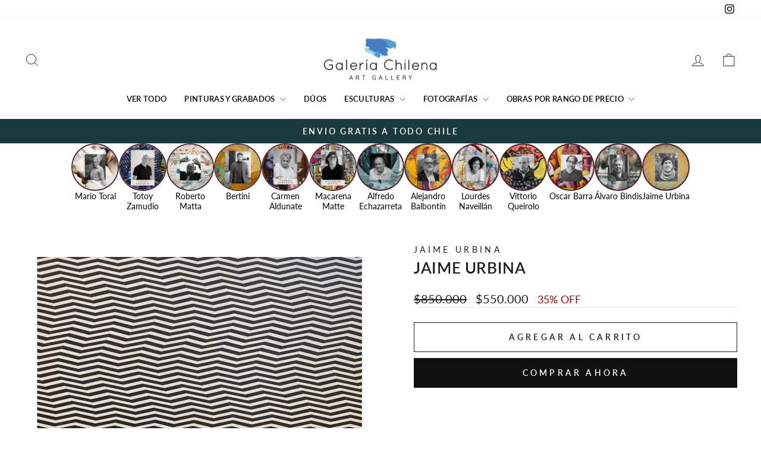

--- FILE ---
content_type: text/html; charset=utf-8
request_url: https://galeriachilena.com/products/jaime-urbina-20
body_size: 49285
content:
<!doctype html>
<html class="no-js" lang="es" dir="ltr">
<head>
  <meta charset="utf-8">
  <meta http-equiv="X-UA-Compatible" content="IE=edge,chrome=1">
  <meta name="viewport" content="width=device-width,initial-scale=1">
  <meta name="theme-color" content="#111111">
  <link rel="canonical" href="https://galeriachilena.com/products/jaime-urbina-20">
  <link rel="preconnect" href="https://cdn.shopify.com" crossorigin>
  <link rel="preconnect" href="https://fonts.shopifycdn.com" crossorigin>
  <link rel="dns-prefetch" href="https://productreviews.shopifycdn.com">
  <link rel="dns-prefetch" href="https://ajax.googleapis.com">
  <link rel="dns-prefetch" href="https://maps.googleapis.com">
  <link rel="dns-prefetch" href="https://maps.gstatic.com"><title>Jaime Urbina
&ndash; Galeria Chilena
</title>
<meta name="description" content="-Exclusiva serigrafía sobre aluminio  -Medidas: 60 x 60 cm - Marco negro incluído - Obra única  -Incluye certificado de autenticidad - Si compras la obra con marco (luego de realizada la compra, te contactaremos para enviarte las opciones y que elijas el marco que quieras)"><meta property="og:site_name" content="Galeria Chilena">
  <meta property="og:url" content="https://galeriachilena.com/products/jaime-urbina-20">
  <meta property="og:title" content="Jaime Urbina">
  <meta property="og:type" content="product">
  <meta property="og:description" content="-Exclusiva serigrafía sobre aluminio  -Medidas: 60 x 60 cm - Marco negro incluído - Obra única  -Incluye certificado de autenticidad - Si compras la obra con marco (luego de realizada la compra, te contactaremos para enviarte las opciones y que elijas el marco que quieras)"><meta property="og:image" content="http://galeriachilena.com/cdn/shop/files/jaime-urbina-ondas-2.jpg?v=1747176571">
    <meta property="og:image:secure_url" content="https://galeriachilena.com/cdn/shop/files/jaime-urbina-ondas-2.jpg?v=1747176571">
    <meta property="og:image:width" content="3023">
    <meta property="og:image:height" content="3003"><meta name="twitter:site" content="@">
  <meta name="twitter:card" content="summary_large_image">
  <meta name="twitter:title" content="Jaime Urbina">
  <meta name="twitter:description" content="-Exclusiva serigrafía sobre aluminio  -Medidas: 60 x 60 cm - Marco negro incluído - Obra única  -Incluye certificado de autenticidad - Si compras la obra con marco (luego de realizada la compra, te contactaremos para enviarte las opciones y que elijas el marco que quieras)">
<style data-shopify>@font-face {
  font-family: Lato;
  font-weight: 600;
  font-style: normal;
  font-display: swap;
  src: url("//galeriachilena.com/cdn/fonts/lato/lato_n6.38d0e3b23b74a60f769c51d1df73fac96c580d59.woff2") format("woff2"),
       url("//galeriachilena.com/cdn/fonts/lato/lato_n6.3365366161bdcc36a3f97cfbb23954d8c4bf4079.woff") format("woff");
}

  @font-face {
  font-family: Lato;
  font-weight: 400;
  font-style: normal;
  font-display: swap;
  src: url("//galeriachilena.com/cdn/fonts/lato/lato_n4.c3b93d431f0091c8be23185e15c9d1fee1e971c5.woff2") format("woff2"),
       url("//galeriachilena.com/cdn/fonts/lato/lato_n4.d5c00c781efb195594fd2fd4ad04f7882949e327.woff") format("woff");
}


  @font-face {
  font-family: Lato;
  font-weight: 600;
  font-style: normal;
  font-display: swap;
  src: url("//galeriachilena.com/cdn/fonts/lato/lato_n6.38d0e3b23b74a60f769c51d1df73fac96c580d59.woff2") format("woff2"),
       url("//galeriachilena.com/cdn/fonts/lato/lato_n6.3365366161bdcc36a3f97cfbb23954d8c4bf4079.woff") format("woff");
}

  @font-face {
  font-family: Lato;
  font-weight: 400;
  font-style: italic;
  font-display: swap;
  src: url("//galeriachilena.com/cdn/fonts/lato/lato_i4.09c847adc47c2fefc3368f2e241a3712168bc4b6.woff2") format("woff2"),
       url("//galeriachilena.com/cdn/fonts/lato/lato_i4.3c7d9eb6c1b0a2bf62d892c3ee4582b016d0f30c.woff") format("woff");
}

  @font-face {
  font-family: Lato;
  font-weight: 600;
  font-style: italic;
  font-display: swap;
  src: url("//galeriachilena.com/cdn/fonts/lato/lato_i6.ab357ee5069e0603c2899b31e2b8ae84c4a42a48.woff2") format("woff2"),
       url("//galeriachilena.com/cdn/fonts/lato/lato_i6.3164fed79d7d987c1390528781c7c2f59ac7a746.woff") format("woff");
}

</style><link href="//galeriachilena.com/cdn/shop/t/12/assets/theme.css?v=93626464380700918791747672002" rel="stylesheet" type="text/css" media="all" />
<style data-shopify>:root {
    --typeHeaderPrimary: Lato;
    --typeHeaderFallback: sans-serif;
    --typeHeaderSize: 30px;
    --typeHeaderWeight: 600;
    --typeHeaderLineHeight: 1;
    --typeHeaderSpacing: 0.025em;

    --typeBasePrimary:Lato;
    --typeBaseFallback:sans-serif;
    --typeBaseSize: 18px;
    --typeBaseWeight: 400;
    --typeBaseSpacing: 0.0em;
    --typeBaseLineHeight: 1.4;
    --typeBaselineHeightMinus01: 1.3;

    --typeCollectionTitle: 20px;

    --iconWeight: 2px;
    --iconLinecaps: miter;

    
        --buttonRadius: 0;
    

    --colorGridOverlayOpacity: 0.1;
    --colorAnnouncement: #1b3a3f;
    --colorAnnouncementText: #ffffff;

    --colorBody: #ffffff;
    --colorBodyAlpha05: rgba(255, 255, 255, 0.05);
    --colorBodyDim: #f2f2f2;
    --colorBodyLightDim: #fafafa;
    --colorBodyMediumDim: #f5f5f5;


    --colorBorder: #e8e8e1;

    --colorBtnPrimary: #111111;
    --colorBtnPrimaryLight: #2b2b2b;
    --colorBtnPrimaryDim: #040404;
    --colorBtnPrimaryText: #ffffff;

    --colorCartDot: #ff4f33;

    --colorDrawers: #ffffff;
    --colorDrawersDim: #f2f2f2;
    --colorDrawerBorder: #e8e8e1;
    --colorDrawerText: #000000;
    --colorDrawerTextDark: #000000;
    --colorDrawerButton: #111111;
    --colorDrawerButtonText: #ffffff;

    --colorFooter: #ffffff;
    --colorFooterText: #000000;
    --colorFooterTextAlpha01: #000000;

    --colorGridOverlay: #000000;
    --colorGridOverlayOpacity: 0.1;

    --colorHeaderTextAlpha01: rgba(0, 0, 0, 0.1);

    --colorHeroText: #ffffff;

    --colorSmallImageBg: #ffffff;
    --colorLargeImageBg: #0f0f0f;

    --colorImageOverlay: #000000;
    --colorImageOverlayOpacity: 0.1;
    --colorImageOverlayTextShadow: 0.2;

    --colorLink: #1e1e1e;

    --colorModalBg: rgba(230, 230, 230, 0.6);

    --colorNav: #ffffff;
    --colorNavText: #000000;

    --colorPrice: #1c1d1d;

    --colorSaleTag: #1e1e1e;
    --colorSaleTagText: #ffffff;

    --colorTextBody: #1e1e1e;
    --colorTextBodyAlpha015: rgba(30, 30, 30, 0.15);
    --colorTextBodyAlpha005: rgba(30, 30, 30, 0.05);
    --colorTextBodyAlpha008: rgba(30, 30, 30, 0.08);
    --colorTextSavings: #C20000;

    --urlIcoSelect: url(//galeriachilena.com/cdn/shop/t/12/assets/ico-select.svg);
    --urlIcoSelectFooter: url(//galeriachilena.com/cdn/shop/t/12/assets/ico-select-footer.svg);
    --urlIcoSelectWhite: url(//galeriachilena.com/cdn/shop/t/12/assets/ico-select-white.svg);

    --grid-gutter: 17px;
    --drawer-gutter: 20px;

    --sizeChartMargin: 25px 0;
    --sizeChartIconMargin: 5px;

    --newsletterReminderPadding: 40px;

    /*Shop Pay Installments*/
    --color-body-text: #1e1e1e;
    --color-body: #ffffff;
    --color-bg: #ffffff;
    }

    .placeholder-content {
    background-image: linear-gradient(100deg, #ffffff 40%, #f7f7f7 63%, #ffffff 79%);
    }</style><script>
    document.documentElement.className = document.documentElement.className.replace('no-js', 'js');

    window.theme = window.theme || {};
    theme.routes = {
      home: "/",
      cart: "/cart.js",
      cartPage: "/cart",
      cartAdd: "/cart/add.js",
      cartChange: "/cart/change.js",
      search: "/search",
      predictiveSearch: "/search/suggest"
    };
    theme.strings = {
      soldOut: "VENDIDO",
      unavailable: "No disponible",
      inStockLabel: "En stock",
      oneStockLabel: "",
      otherStockLabel: "",
      willNotShipUntil: "Será enviado después [date]",
      willBeInStockAfter: "Estará disponible después [date]",
      waitingForStock: "Pedido pendiente, envío pronto",
      savePrice: "[saved_amount] OFF",
      cartEmpty: "Su carrito actualmente está vacío.",
      cartTermsConfirmation: "Debe aceptar los términos y condiciones de venta para pagar",
      searchCollections: "Colecciones",
      searchPages: "Páginas",
      searchArticles: "Artículos",
      productFrom: "",
      maxQuantity: "Solo puedes tener [quantity] de [title] en tu carrito."
    };
    theme.settings = {
      cartType: "drawer",
      isCustomerTemplate: false,
      moneyFormat: "${{amount_no_decimals}}",
      saveType: "percent",
      productImageSize: "portrait",
      productImageCover: false,
      predictiveSearch: true,
      predictiveSearchType: null,
      predictiveSearchVendor: false,
      predictiveSearchPrice: false,
      quickView: false,
      themeName: 'Impulse',
      themeVersion: "7.6.2"
    };
  </script>

  <script>window.performance && window.performance.mark && window.performance.mark('shopify.content_for_header.start');</script><meta name="google-site-verification" content="iNFB89lTP6mTeMF4syAiwhVtlxW_RSp98E9aCFRuJ7Y">
<meta id="shopify-digital-wallet" name="shopify-digital-wallet" content="/35878142092/digital_wallets/dialog">
<link rel="alternate" type="application/json+oembed" href="https://galeriachilena.com/products/jaime-urbina-20.oembed">
<script async="async" src="/checkouts/internal/preloads.js?locale=es-CL"></script>
<script id="shopify-features" type="application/json">{"accessToken":"c20489263a20acd4c11716792e402db0","betas":["rich-media-storefront-analytics"],"domain":"galeriachilena.com","predictiveSearch":true,"shopId":35878142092,"locale":"es"}</script>
<script>var Shopify = Shopify || {};
Shopify.shop = "joyeria-chilena.myshopify.com";
Shopify.locale = "es";
Shopify.currency = {"active":"CLP","rate":"1.0"};
Shopify.country = "CL";
Shopify.theme = {"name":"Copia actualizada de Actualización Web Enero 2025","id":150364061910,"schema_name":"Impulse","schema_version":"7.6.2","theme_store_id":857,"role":"main"};
Shopify.theme.handle = "null";
Shopify.theme.style = {"id":null,"handle":null};
Shopify.cdnHost = "galeriachilena.com/cdn";
Shopify.routes = Shopify.routes || {};
Shopify.routes.root = "/";</script>
<script type="module">!function(o){(o.Shopify=o.Shopify||{}).modules=!0}(window);</script>
<script>!function(o){function n(){var o=[];function n(){o.push(Array.prototype.slice.apply(arguments))}return n.q=o,n}var t=o.Shopify=o.Shopify||{};t.loadFeatures=n(),t.autoloadFeatures=n()}(window);</script>
<script id="shop-js-analytics" type="application/json">{"pageType":"product"}</script>
<script defer="defer" async type="module" src="//galeriachilena.com/cdn/shopifycloud/shop-js/modules/v2/client.init-shop-cart-sync_-aut3ZVe.es.esm.js"></script>
<script defer="defer" async type="module" src="//galeriachilena.com/cdn/shopifycloud/shop-js/modules/v2/chunk.common_jR-HGkUL.esm.js"></script>
<script type="module">
  await import("//galeriachilena.com/cdn/shopifycloud/shop-js/modules/v2/client.init-shop-cart-sync_-aut3ZVe.es.esm.js");
await import("//galeriachilena.com/cdn/shopifycloud/shop-js/modules/v2/chunk.common_jR-HGkUL.esm.js");

  window.Shopify.SignInWithShop?.initShopCartSync?.({"fedCMEnabled":true,"windoidEnabled":true});

</script>
<script>(function() {
  var isLoaded = false;
  function asyncLoad() {
    if (isLoaded) return;
    isLoaded = true;
    var urls = ["https:\/\/cdn.ryviu.com\/v\/static\/js\/app.js?shop=joyeria-chilena.myshopify.com","\/\/cdn.secomapp.com\/promotionpopup\/cdn\/allshops\/joyeria-chilena\/1639364154.js?shop=joyeria-chilena.myshopify.com","\/\/www.powr.io\/powr.js?powr-token=joyeria-chilena.myshopify.com\u0026external-type=shopify\u0026shop=joyeria-chilena.myshopify.com","\/\/sumo-shopify.com\/apps\/shopify\/sumome-plugin\/js\/sumome.js?siteID=52fe1a00e37d600017212d0057d3a300038e17006afbed008d83ce00e50df600\u0026shopId=35878142092\u0026login=61b9fd5d657dae1c6ec1569ff3a1ad5a12113034\u0026shop=joyeria-chilena.myshopify.com","https:\/\/sales-pop.carecart.io\/lib\/salesnotifier.js?shop=joyeria-chilena.myshopify.com","https:\/\/cdn.hextom.com\/js\/ultimatesalesboost.js?shop=joyeria-chilena.myshopify.com","https:\/\/cdn-bundler.nice-team.net\/app\/js\/bundler.js?shop=joyeria-chilena.myshopify.com","https:\/\/sp-micro-next.b-cdn.net\/sp-micro.umd.js?shop=joyeria-chilena.myshopify.com","https:\/\/cdn.hextom.com\/js\/quickannouncementbar.js?shop=joyeria-chilena.myshopify.com","https:\/\/cdn.hextom.com\/js\/eventpromotionbar.js?shop=joyeria-chilena.myshopify.com"];
    for (var i = 0; i < urls.length; i++) {
      var s = document.createElement('script');
      s.type = 'text/javascript';
      s.async = true;
      s.src = urls[i];
      var x = document.getElementsByTagName('script')[0];
      x.parentNode.insertBefore(s, x);
    }
  };
  if(window.attachEvent) {
    window.attachEvent('onload', asyncLoad);
  } else {
    window.addEventListener('load', asyncLoad, false);
  }
})();</script>
<script id="__st">var __st={"a":35878142092,"offset":-10800,"reqid":"d29e8e88-9406-4a1f-823c-891bd24660c0-1769030967","pageurl":"galeriachilena.com\/products\/jaime-urbina-20","u":"cda0244d7d4c","p":"product","rtyp":"product","rid":8275707592918};</script>
<script>window.ShopifyPaypalV4VisibilityTracking = true;</script>
<script id="captcha-bootstrap">!function(){'use strict';const t='contact',e='account',n='new_comment',o=[[t,t],['blogs',n],['comments',n],[t,'customer']],c=[[e,'customer_login'],[e,'guest_login'],[e,'recover_customer_password'],[e,'create_customer']],r=t=>t.map((([t,e])=>`form[action*='/${t}']:not([data-nocaptcha='true']) input[name='form_type'][value='${e}']`)).join(','),a=t=>()=>t?[...document.querySelectorAll(t)].map((t=>t.form)):[];function s(){const t=[...o],e=r(t);return a(e)}const i='password',u='form_key',d=['recaptcha-v3-token','g-recaptcha-response','h-captcha-response',i],f=()=>{try{return window.sessionStorage}catch{return}},m='__shopify_v',_=t=>t.elements[u];function p(t,e,n=!1){try{const o=window.sessionStorage,c=JSON.parse(o.getItem(e)),{data:r}=function(t){const{data:e,action:n}=t;return t[m]||n?{data:e,action:n}:{data:t,action:n}}(c);for(const[e,n]of Object.entries(r))t.elements[e]&&(t.elements[e].value=n);n&&o.removeItem(e)}catch(o){console.error('form repopulation failed',{error:o})}}const l='form_type',E='cptcha';function T(t){t.dataset[E]=!0}const w=window,h=w.document,L='Shopify',v='ce_forms',y='captcha';let A=!1;((t,e)=>{const n=(g='f06e6c50-85a8-45c8-87d0-21a2b65856fe',I='https://cdn.shopify.com/shopifycloud/storefront-forms-hcaptcha/ce_storefront_forms_captcha_hcaptcha.v1.5.2.iife.js',D={infoText:'Protegido por hCaptcha',privacyText:'Privacidad',termsText:'Términos'},(t,e,n)=>{const o=w[L][v],c=o.bindForm;if(c)return c(t,g,e,D).then(n);var r;o.q.push([[t,g,e,D],n]),r=I,A||(h.body.append(Object.assign(h.createElement('script'),{id:'captcha-provider',async:!0,src:r})),A=!0)});var g,I,D;w[L]=w[L]||{},w[L][v]=w[L][v]||{},w[L][v].q=[],w[L][y]=w[L][y]||{},w[L][y].protect=function(t,e){n(t,void 0,e),T(t)},Object.freeze(w[L][y]),function(t,e,n,w,h,L){const[v,y,A,g]=function(t,e,n){const i=e?o:[],u=t?c:[],d=[...i,...u],f=r(d),m=r(i),_=r(d.filter((([t,e])=>n.includes(e))));return[a(f),a(m),a(_),s()]}(w,h,L),I=t=>{const e=t.target;return e instanceof HTMLFormElement?e:e&&e.form},D=t=>v().includes(t);t.addEventListener('submit',(t=>{const e=I(t);if(!e)return;const n=D(e)&&!e.dataset.hcaptchaBound&&!e.dataset.recaptchaBound,o=_(e),c=g().includes(e)&&(!o||!o.value);(n||c)&&t.preventDefault(),c&&!n&&(function(t){try{if(!f())return;!function(t){const e=f();if(!e)return;const n=_(t);if(!n)return;const o=n.value;o&&e.removeItem(o)}(t);const e=Array.from(Array(32),(()=>Math.random().toString(36)[2])).join('');!function(t,e){_(t)||t.append(Object.assign(document.createElement('input'),{type:'hidden',name:u})),t.elements[u].value=e}(t,e),function(t,e){const n=f();if(!n)return;const o=[...t.querySelectorAll(`input[type='${i}']`)].map((({name:t})=>t)),c=[...d,...o],r={};for(const[a,s]of new FormData(t).entries())c.includes(a)||(r[a]=s);n.setItem(e,JSON.stringify({[m]:1,action:t.action,data:r}))}(t,e)}catch(e){console.error('failed to persist form',e)}}(e),e.submit())}));const S=(t,e)=>{t&&!t.dataset[E]&&(n(t,e.some((e=>e===t))),T(t))};for(const o of['focusin','change'])t.addEventListener(o,(t=>{const e=I(t);D(e)&&S(e,y())}));const B=e.get('form_key'),M=e.get(l),P=B&&M;t.addEventListener('DOMContentLoaded',(()=>{const t=y();if(P)for(const e of t)e.elements[l].value===M&&p(e,B);[...new Set([...A(),...v().filter((t=>'true'===t.dataset.shopifyCaptcha))])].forEach((e=>S(e,t)))}))}(h,new URLSearchParams(w.location.search),n,t,e,['guest_login'])})(!0,!0)}();</script>
<script integrity="sha256-4kQ18oKyAcykRKYeNunJcIwy7WH5gtpwJnB7kiuLZ1E=" data-source-attribution="shopify.loadfeatures" defer="defer" src="//galeriachilena.com/cdn/shopifycloud/storefront/assets/storefront/load_feature-a0a9edcb.js" crossorigin="anonymous"></script>
<script data-source-attribution="shopify.dynamic_checkout.dynamic.init">var Shopify=Shopify||{};Shopify.PaymentButton=Shopify.PaymentButton||{isStorefrontPortableWallets:!0,init:function(){window.Shopify.PaymentButton.init=function(){};var t=document.createElement("script");t.src="https://galeriachilena.com/cdn/shopifycloud/portable-wallets/latest/portable-wallets.es.js",t.type="module",document.head.appendChild(t)}};
</script>
<script data-source-attribution="shopify.dynamic_checkout.buyer_consent">
  function portableWalletsHideBuyerConsent(e){var t=document.getElementById("shopify-buyer-consent"),n=document.getElementById("shopify-subscription-policy-button");t&&n&&(t.classList.add("hidden"),t.setAttribute("aria-hidden","true"),n.removeEventListener("click",e))}function portableWalletsShowBuyerConsent(e){var t=document.getElementById("shopify-buyer-consent"),n=document.getElementById("shopify-subscription-policy-button");t&&n&&(t.classList.remove("hidden"),t.removeAttribute("aria-hidden"),n.addEventListener("click",e))}window.Shopify?.PaymentButton&&(window.Shopify.PaymentButton.hideBuyerConsent=portableWalletsHideBuyerConsent,window.Shopify.PaymentButton.showBuyerConsent=portableWalletsShowBuyerConsent);
</script>
<script>
  function portableWalletsCleanup(e){e&&e.src&&console.error("Failed to load portable wallets script "+e.src);var t=document.querySelectorAll("shopify-accelerated-checkout .shopify-payment-button__skeleton, shopify-accelerated-checkout-cart .wallet-cart-button__skeleton"),e=document.getElementById("shopify-buyer-consent");for(let e=0;e<t.length;e++)t[e].remove();e&&e.remove()}function portableWalletsNotLoadedAsModule(e){e instanceof ErrorEvent&&"string"==typeof e.message&&e.message.includes("import.meta")&&"string"==typeof e.filename&&e.filename.includes("portable-wallets")&&(window.removeEventListener("error",portableWalletsNotLoadedAsModule),window.Shopify.PaymentButton.failedToLoad=e,"loading"===document.readyState?document.addEventListener("DOMContentLoaded",window.Shopify.PaymentButton.init):window.Shopify.PaymentButton.init())}window.addEventListener("error",portableWalletsNotLoadedAsModule);
</script>

<script type="module" src="https://galeriachilena.com/cdn/shopifycloud/portable-wallets/latest/portable-wallets.es.js" onError="portableWalletsCleanup(this)" crossorigin="anonymous"></script>
<script nomodule>
  document.addEventListener("DOMContentLoaded", portableWalletsCleanup);
</script>

<link id="shopify-accelerated-checkout-styles" rel="stylesheet" media="screen" href="https://galeriachilena.com/cdn/shopifycloud/portable-wallets/latest/accelerated-checkout-backwards-compat.css" crossorigin="anonymous">
<style id="shopify-accelerated-checkout-cart">
        #shopify-buyer-consent {
  margin-top: 1em;
  display: inline-block;
  width: 100%;
}

#shopify-buyer-consent.hidden {
  display: none;
}

#shopify-subscription-policy-button {
  background: none;
  border: none;
  padding: 0;
  text-decoration: underline;
  font-size: inherit;
  cursor: pointer;
}

#shopify-subscription-policy-button::before {
  box-shadow: none;
}

      </style>

<script>window.performance && window.performance.mark && window.performance.mark('shopify.content_for_header.end');</script>

  <script src="//galeriachilena.com/cdn/shop/t/12/assets/vendor-scripts-v11.js" defer="defer"></script><script src="//galeriachilena.com/cdn/shop/t/12/assets/theme.js?v=22325264162658116151747671986" defer="defer"></script>
<!-- BEGIN app block: shopify://apps/live-product-options/blocks/app-embed/88bfdf40-5e27-4962-a966-70c8d1e87757 --><script>
  window.theme = window.theme || {};window.theme.moneyFormat = "${{amount_no_decimals}}";window.theme.moneyFormatWithCurrency = "${{amount_no_decimals}} CLP";
  window.theme.currencies = ['CLP'];
</script><script src="https://assets.cloudlift.app/api/assets/options.js?shop=joyeria-chilena.myshopify.com" defer="defer"></script>
<!-- END app block --><!-- BEGIN app block: shopify://apps/whatmore-shoppable-videos/blocks/app-embed/20db8a72-315a-4364-8885-64219ee48303 -->

<div class="whatmore-base">
  <div id="whatmoreShopId" data-wh="35878142092"> </div>
  <div id="whatmoreProductId" data-wh="8275707592918"> </div>
  <div id="whatmoreExtensionType" data-wh="product"> </div>
  <div class="whatmore-template-type" data-wh="template-embed"> </div><div id="whatmoreVariantId" data-wh="44852115767510"> </div><div id="whatmoreEmbedAppPositionPortrait" data-wh="right"> </div><div id="whatmoreEmbedAppHorizontalPaddingPortrait" data-wh="5"> </div><div id="whatmoreEmbedAppVerticalPaddingPortrait" data-wh="150"> </div><div id="whatmoreEmbedAppVideoPlayerSizePortrait" data-wh="50"> </div><div id="whatmoreEmbedAppPositionLandscape" data-wh="right"> </div><div id="whatmoreEmbedAppHorizontalPaddingLandscape" data-wh="5"> </div><div id="whatmoreEmbedAppVerticalPaddingLandscape" data-wh="150"> </div><div id="whatmoreEmbedAppVideoPlayerSizeLandscape" data-wh="50"> </div><div id="whatmoreEmbedAppUseVariant" data-wh="false"> </div><div id="whatmoreEmbedAppVideoTitle" data-wh=""> </div>
    <div id="whatmoreIsInDesignMode" data-wh='false'> </div>
  
<div class="whatmore-widget" data-wh="embed"></div>
  <div id="whatmore-anchor" style="width:0px; height: 0px;">
    <a aria-label="Visit Whatmore homepage" href="https://www.whatmore.ai"></a>
  </div>
  <div class="whatmore-render-root"></div>

</div>

<script>
  window.whatmore = {}
  window.whatmore.storyEvents = null;
  window.whatmore.frontendCustomizations = {"brand_name":"Galeria Chilena","brand_theme_color":"#343434","brand_theme_font":"Lato","brand_ui_theme":"round","brand_text_color":"#343434","brand_video_view_count":"hide","event_ordering_format":"none","is_event_tracked":false,"show_single_product_tile":false,"show_add_to_cart_on_card_template":false,"shuffle_batch_size":5,"add_to_cart_button_type":"basic","show_options_chart":false,"options_chart_image_link":"","is_multi_size_chart":false,"options_chart_name":"","default_swipe_direction":"vertical","add_navigation_buttons_for_swipe":false,"tertiary_color":"#bc2a8d","atc_button_text":"ADD TO CART","buy_now_button_text":"BUY NOW","show_open_close_products_button":false,"add_whatmore_tag_to_checkout_link":true,"add_to_cart_form_class_name":"","cart_icon_button_click_action":"open_cart_slider","initiate_cart_slider_event_on_atc_click":true,"initiate_product_ratings_loading_after_event_data_loaded":false,"show_swipe_indicator_in_landscape":false,"coverflow_effect_landscape_view":true,"brand_custom_css":"div:has(div.whatmore-base) { max-width: 100% !important; }","swiper_arrow_color":"white","show_homepage_videos_in_pdp":false,"product_info_text_color":"#000","order_tracking":{"initiate_order_tracking_event_after_atc":false,"add_whatmore_line_item_property":false,"add_whatmore_attribute":true,"add_whatmore_attribute_on_cart_page":true,"disable_impression_order_tracking":false},"atc_config":{"brand_atc_button_color":"#000000","brand_atc_button_padding_in_px":4,"brand_atc_button_text_color":"#ffffff","atc_buy_now_alignment":"horizontal"},"banner_config":{"is_banner_clickable":false,"show_cta":false,"landscape_multiplier":0.8,"portrait_multiplier":1.0,"landscape_aspect_ratio":0.5625,"portrait_aspect_ratio":1.77,"is_full_screen":false,"show_navigation_dots":true,"selected_dot_color":"#252525","min_height":"400"},"buy_now_config":{"show_buy_now_button":true,"show_custom_buy_now_button":false,"show_add_to_cart_button":true,"show_view_more_inplace_of_buy_now":true,"view_more_button_text":"MORE INFO","enable_shopflo_checkout":false},"utm":{"activate_utm":true,"utm_source":"utm_source=whatmore-live","utm_campaign":"utm_campaign=video-shopping","utm_medium_product_page":"utm_medium=product-page","utm_medium_checkout_page":"utm_medium=checkout","utm_medium_cart_page":"utm_medium=cart"},"brand_fonts":{"carousel_title_font":null,"carousel_title_font_weight":"400","carousel_title_font_line_height":"normal","carousel_title_font_letter_spacing":"normal","brand_primary_font":null,"story_title_font":null},"carousel_config":{"width_multiplier":1.1,"show_navigation_arrows_in_portrait":false,"is_event_loop":false,"theme_horizontal_margin":0},"event_tracking":{"is_enabled":true,"push_time":14,"bulk_event_count":10,"enable_pdp_visit":false,"enable_clp_visit":false},"product_config":{"tile_type":"broad-tile","show_cta":true,"tile_bg_opacity":10,"details_api_available":true,"update_product_details_on_product_page_load":false,"use_product_page_link_as_client_product_id":false,"show_product_swiper_initially":true,"product_image_fit_type":"contain","show_cta_icon":true,"show_product_price":true,"get_price_and_currency_details_from_api":false,"currency_code_to_symbol_map":{},"add_currency_query_param_in_product_url":false,"variant_selection_tile_height_factor":4,"product_tile_bottom_margin":"5px","show_shop_now_button_only":false,"font_price_multiplicator":1.0,"product_tile_custom_text":"","product_tile_custom_text_color":"green","show_first_product_tile":false,"navigate_to_cart_page":false,"product_tile_shopnow_custom_text":"","product_tile_shopnow_custom_font_style":"","product_tile_shopnow_custom_text_color":"#343434","is_tile_width":false,"shop_now_text":"SHOP NOW","show_new_atc_tile":false,"show_view_product_text":false,"show_go_to_cart_text":false,"show_product_type":false,"enable_bulk_atc":false},"collections_config":{"use_page_link_as_collection_id":false,"multi_carousel_enabled":false,"story_tile_size_factor":1.0,"tile_margin_right":"5","remove_borders":false,"show_popup_out_of_view":false,"homepage_collection_ids":[],"set_tile_width_auto":false},"event_tile_config":{"view_count_template":"template-icon","show_views":"show","animate_on_focus":true,"space_between_tiles":1.0,"gap_between_tiles":0,"shadow_config":"0px 0px 5px 0px #B0B0B0","bg_config":"white","playback_icon_color":"#F5F5F5","min_height":"300","show_product_thumbnail":false,"show_heading_in_single_tile_carousel":false,"show_product_tile_thumbnail_template_a":true,"show_product_tile":false,"show_atc_on_hover_premium":false,"event_thumbnail_b_title_font_multiplier":1.0,"event_thumbnail_b_price_font_multiplier":1.0},"product_page_popup_config":{"show_product_page_popup":true,"ultra_minimize_on_scroll":false,"popUpZindex":2147483647,"show_popup_on_scroll":false,"show_product_page_popup_in_preview":true,"show_order_by_date_events":false,"show_all_events":false},"show_whatmore_label_in_landscape_view":false,"ga_tracking_id":null,"ga4_tracking_id":null,"ga_config":{"is_ga_4":false,"is_ga_3":true,"use_existing_ga_id":true},"stories_config":{"show_stories_in_landscape_mode":true,"show_stories_in_mobile_mode":true,"story_tile_size_factor_landscape":1.0,"landscape_bottom_margin":"0%","portrait_bottom_margin":"0%","stories_border_colors":null,"stories_title_font_factor":1.0,"stories_title_font_color":"#000000","story_tiles_spacing_factor":1.0,"story_show_navigation_arrows":false,"min_height":"120","is_story_tile_size_fixed":false},"backend_config":{"use_cdn_cache_endpoint":false},"cdn_config":{"fallback_cdn":"BUNNYCDN"},"theme_config":{"event_tile_border_width":"0px","event_tile_border_color":"white","event_view_count_bg_color":"rgb(0, 0, 0, 0.6)","event_view_count_text_color":"white","event_tile_product_desc_border_width":"1px"},"brand_metadata":{"domain_context":"shopify"},"social_sharing":{"activate_link_sharing":true,"activate_likes":true,"link_sharing_title":"Whatmore","link_sharing_text":"Hey! Checkout the video of this amazing product I discovered!","show_share_text_below_button":true,"show_liked_text_below_button":true,"like_fill_color":"red","share_text_threshold_count":10,"like_text_threshold_count":1,"share_product_url_link":"","whatsapp_icon_active":false,"whatsapp_icon_redirect_url":"","whatsapp_icon_helper_text":"Talk to us","whatsapp_icon_helper_text_font_multiplier":0.3,"show_whatmore_branding":true,"social_icons_size_multiplier":1.0},"navigation_config":{"enable_browser_navigation_on_click":true,"navigation_label_name":"whatmoreLive"},"shopnow_config":{"CTA_border_width":"1px","CTA_border_color":"#343434","atc_color":"#343434","atc_text_color":"#ffffff","buy_now_button_color":"white","buy_now_button_text_color":"#343434","brand_selected_options_bg":"black","brand_options_bg":"#D3D3D3","brand_options_text_color":"black","brand_selected_options_text_color":"white","brand_color_option_border_radius":"50%","brand_color_option_border_color":"black","brand_divider_color":"#343434","brand_product_desc_shown":true,"is_discount_label_percent":true,"discount_percent_bg_color":"green","discount_text_color":"white","discount_label_border_radius":"4"},"spotlight_config":{"size_factor":1.8,"position":"left","horizontal_padding":10,"vertical_padding":10,"ultraminimize_on_scroll":false,"enable_spotlight":false,"show_once_to_user":false,"enable_in_homepage":true,"enable_page_id_set":[],"enable_collection_id_set":[],"enable_all_pages":false},"event_tile_with_product_info":{"landscape_font_multiplier":0.057,"portrait_font_multiplier":0.065,"show_discount_label":true,"show_thumbnail_image":true,"show_product_info":true,"show_price_info":true,"show_atc_button_outside_tile":false,"show_atc_on_hover":false,"show_atc_button_template_feed":false,"show_thumbnail_image_template_feed":false,"atc_button_color":"rgba(0, 0, 0, 0.75)","atc_button_text_color":"white"},"event_tile_product_card":{"navigate_to_product":false},"price_config":{"show_price_before_mrp":true,"price_text_color":"","mrp_text_color":"#808191","font_weight":"bold"},"preview_config":{"product_tile_custom_text":"","video_player_bg_color":"","video_player_height":"100%","event_tile_show_thumbnail_image":false},"video_player_config":{"pause_videos_after_delay_landscape":false,"video_player_bg_color":"","video_player_height":"100%","thumbnail_video_player_height":"100%","play_video_on_hover":false,"hide_mute_unmute_button":false,"set_height_as_auto":false,"keep_videos_muted":false},"device_config":{"hide_share_icon_in_mac_os":true},"lazy_load_config":{"block_widgets":true,"embed_widgets":true},"event_config":{"show_only_tagged_events":false},"meta_pixel_events":{"video_click_event":false,"video_atc_event":false,"video_like_event":false,"video_share_event":false,"video_product_tile_click_event":false,"video_watch_event":false},"quiz_config":{"is_active":false,"swipe_number_show_question":3,"lead_gen_coupon_code":"","lead_gen_heading":"","lead_gen_sub_heading":""},"recommendation_config":{"show_recommended_events":false},"homepage_carousel":{"carousel_heading":"Watch and Buy","template_type":"template-f","carousel_heading_color":"#343434","carousel_title_font":"Lato"},"homepage_stories":{"template_type":"template-stories-a"},"collection_carousel":{"carousel_heading":"W","template_type":"template-collections-b"},"collection_stories":{"template_type":"template-stories-a"},"pdp_carousel":{"carousel_heading":"","template_type":"template-f"},"pdp_stories":{"template_type":"template-stories-a"},"thank_you_page_carousel":{"show_carousel":false},"oos_config":{"show_oos_videos":false,"show_oos_product_tile":false,"show_sold_out_label_oos":false},"ab_testing_config":{"ab_test_id":null,"is_active":false,"group_config":{}},"brand_billing":"Starter","brand_s3_directory":"galeriachilena_35878142092"};
  window.whatmore.collectionActivationMap = null;

  let abTestingConfig = window?.whatmore?.frontendCustomizations?.ab_testing_config;
  if(abTestingConfig?.is_active){
    let landingLocation = "product"
    if (landingLocation.startsWith('product')){
      let abTestId = localStorage.getItem('wht_ab_test_id');
      let userGroup = localStorage.getItem('wht_user_group');
      if(!userGroup || (abTestId != abTestingConfig.ab_test_id)){
        localStorage.setItem('wht_ab_test_id', abTestingConfig.ab_test_id)
        let groupIndex = Math.floor(Math.random() * 2);
        let group_names = Object.keys(abTestingConfig.group_config);
        userGroup = group_names[groupIndex]
        localStorage.setItem('wht_user_group', userGroup)
      }
      let widgetType = abTestingConfig.group_config[userGroup];
      if (widgetType != 'floating_card'){
        document.querySelector('.whatmore-template-type').setAttribute('data-wh', 'invalid-template');
      }
    }
  }
</script>

<!-- END app block --><!-- BEGIN app block: shopify://apps/bundler/blocks/bundler-script-append/7a6ae1b8-3b16-449b-8429-8bb89a62c664 --><script defer="defer">
	/**	Bundler script loader, version number: 2.0 */
	(function(){
		var loadScript=function(a,b){var c=document.createElement("script");c.type="text/javascript",c.readyState?c.onreadystatechange=function(){("loaded"==c.readyState||"complete"==c.readyState)&&(c.onreadystatechange=null,b())}:c.onload=function(){b()},c.src=a,document.getElementsByTagName("head")[0].appendChild(c)};
		appendScriptUrl('joyeria-chilena.myshopify.com');

		// get script url and append timestamp of last change
		function appendScriptUrl(shop) {

			var timeStamp = Math.floor(Date.now() / (1000*1*1));
			var timestampUrl = 'https://bundler.nice-team.net/app/shop/status/'+shop+'.js?'+timeStamp;

			loadScript(timestampUrl, function() {
				// append app script
				if (typeof bundler_settings_updated == 'undefined') {
					console.log('settings are undefined');
					bundler_settings_updated = 'default-by-script';
				}
				var scriptUrl = "https://cdn-bundler.nice-team.net/app/js/bundler-script.js?shop="+shop+"&"+bundler_settings_updated;
				loadScript(scriptUrl, function(){});
			});
		}
	})();

	var BndlrScriptAppended = true;
	
</script>

<!-- END app block --><!-- BEGIN app block: shopify://apps/pagefly-page-builder/blocks/app-embed/83e179f7-59a0-4589-8c66-c0dddf959200 -->

<!-- BEGIN app snippet: pagefly-cro-ab-testing-main -->







<script>
  ;(function () {
    const url = new URL(window.location)
    const viewParam = url.searchParams.get('view')
    if (viewParam && viewParam.includes('variant-pf-')) {
      url.searchParams.set('pf_v', viewParam)
      url.searchParams.delete('view')
      window.history.replaceState({}, '', url)
    }
  })()
</script>



<script type='module'>
  
  window.PAGEFLY_CRO = window.PAGEFLY_CRO || {}

  window.PAGEFLY_CRO['data_debug'] = {
    original_template_suffix: "all_products",
    allow_ab_test: false,
    ab_test_start_time: 0,
    ab_test_end_time: 0,
    today_date_time: 1769030967000,
  }
  window.PAGEFLY_CRO['GA4'] = { enabled: false}
</script>

<!-- END app snippet -->








  <script src='https://cdn.shopify.com/extensions/019bb4f9-aed6-78a3-be91-e9d44663e6bf/pagefly-page-builder-215/assets/pagefly-helper.js' defer='defer'></script>

  <script src='https://cdn.shopify.com/extensions/019bb4f9-aed6-78a3-be91-e9d44663e6bf/pagefly-page-builder-215/assets/pagefly-general-helper.js' defer='defer'></script>

  <script src='https://cdn.shopify.com/extensions/019bb4f9-aed6-78a3-be91-e9d44663e6bf/pagefly-page-builder-215/assets/pagefly-snap-slider.js' defer='defer'></script>

  <script src='https://cdn.shopify.com/extensions/019bb4f9-aed6-78a3-be91-e9d44663e6bf/pagefly-page-builder-215/assets/pagefly-slideshow-v3.js' defer='defer'></script>

  <script src='https://cdn.shopify.com/extensions/019bb4f9-aed6-78a3-be91-e9d44663e6bf/pagefly-page-builder-215/assets/pagefly-slideshow-v4.js' defer='defer'></script>

  <script src='https://cdn.shopify.com/extensions/019bb4f9-aed6-78a3-be91-e9d44663e6bf/pagefly-page-builder-215/assets/pagefly-glider.js' defer='defer'></script>

  <script src='https://cdn.shopify.com/extensions/019bb4f9-aed6-78a3-be91-e9d44663e6bf/pagefly-page-builder-215/assets/pagefly-slideshow-v1-v2.js' defer='defer'></script>

  <script src='https://cdn.shopify.com/extensions/019bb4f9-aed6-78a3-be91-e9d44663e6bf/pagefly-page-builder-215/assets/pagefly-product-media.js' defer='defer'></script>

  <script src='https://cdn.shopify.com/extensions/019bb4f9-aed6-78a3-be91-e9d44663e6bf/pagefly-page-builder-215/assets/pagefly-product.js' defer='defer'></script>


<script id='pagefly-helper-data' type='application/json'>
  {
    "page_optimization": {
      "assets_prefetching": false
    },
    "elements_asset_mapper": {
      "Accordion": "https://cdn.shopify.com/extensions/019bb4f9-aed6-78a3-be91-e9d44663e6bf/pagefly-page-builder-215/assets/pagefly-accordion.js",
      "Accordion3": "https://cdn.shopify.com/extensions/019bb4f9-aed6-78a3-be91-e9d44663e6bf/pagefly-page-builder-215/assets/pagefly-accordion3.js",
      "CountDown": "https://cdn.shopify.com/extensions/019bb4f9-aed6-78a3-be91-e9d44663e6bf/pagefly-page-builder-215/assets/pagefly-countdown.js",
      "GMap1": "https://cdn.shopify.com/extensions/019bb4f9-aed6-78a3-be91-e9d44663e6bf/pagefly-page-builder-215/assets/pagefly-gmap.js",
      "GMap2": "https://cdn.shopify.com/extensions/019bb4f9-aed6-78a3-be91-e9d44663e6bf/pagefly-page-builder-215/assets/pagefly-gmap.js",
      "GMapBasicV2": "https://cdn.shopify.com/extensions/019bb4f9-aed6-78a3-be91-e9d44663e6bf/pagefly-page-builder-215/assets/pagefly-gmap.js",
      "GMapAdvancedV2": "https://cdn.shopify.com/extensions/019bb4f9-aed6-78a3-be91-e9d44663e6bf/pagefly-page-builder-215/assets/pagefly-gmap.js",
      "HTML.Video": "https://cdn.shopify.com/extensions/019bb4f9-aed6-78a3-be91-e9d44663e6bf/pagefly-page-builder-215/assets/pagefly-htmlvideo.js",
      "HTML.Video2": "https://cdn.shopify.com/extensions/019bb4f9-aed6-78a3-be91-e9d44663e6bf/pagefly-page-builder-215/assets/pagefly-htmlvideo2.js",
      "HTML.Video3": "https://cdn.shopify.com/extensions/019bb4f9-aed6-78a3-be91-e9d44663e6bf/pagefly-page-builder-215/assets/pagefly-htmlvideo2.js",
      "BackgroundVideo": "https://cdn.shopify.com/extensions/019bb4f9-aed6-78a3-be91-e9d44663e6bf/pagefly-page-builder-215/assets/pagefly-htmlvideo2.js",
      "Instagram": "https://cdn.shopify.com/extensions/019bb4f9-aed6-78a3-be91-e9d44663e6bf/pagefly-page-builder-215/assets/pagefly-instagram.js",
      "Instagram2": "https://cdn.shopify.com/extensions/019bb4f9-aed6-78a3-be91-e9d44663e6bf/pagefly-page-builder-215/assets/pagefly-instagram.js",
      "Insta3": "https://cdn.shopify.com/extensions/019bb4f9-aed6-78a3-be91-e9d44663e6bf/pagefly-page-builder-215/assets/pagefly-instagram3.js",
      "Tabs": "https://cdn.shopify.com/extensions/019bb4f9-aed6-78a3-be91-e9d44663e6bf/pagefly-page-builder-215/assets/pagefly-tab.js",
      "Tabs3": "https://cdn.shopify.com/extensions/019bb4f9-aed6-78a3-be91-e9d44663e6bf/pagefly-page-builder-215/assets/pagefly-tab3.js",
      "ProductBox": "https://cdn.shopify.com/extensions/019bb4f9-aed6-78a3-be91-e9d44663e6bf/pagefly-page-builder-215/assets/pagefly-cart.js",
      "FBPageBox2": "https://cdn.shopify.com/extensions/019bb4f9-aed6-78a3-be91-e9d44663e6bf/pagefly-page-builder-215/assets/pagefly-facebook.js",
      "FBLikeButton2": "https://cdn.shopify.com/extensions/019bb4f9-aed6-78a3-be91-e9d44663e6bf/pagefly-page-builder-215/assets/pagefly-facebook.js",
      "TwitterFeed2": "https://cdn.shopify.com/extensions/019bb4f9-aed6-78a3-be91-e9d44663e6bf/pagefly-page-builder-215/assets/pagefly-twitter.js",
      "Paragraph4": "https://cdn.shopify.com/extensions/019bb4f9-aed6-78a3-be91-e9d44663e6bf/pagefly-page-builder-215/assets/pagefly-paragraph4.js",

      "AliReviews": "https://cdn.shopify.com/extensions/019bb4f9-aed6-78a3-be91-e9d44663e6bf/pagefly-page-builder-215/assets/pagefly-3rd-elements.js",
      "BackInStock": "https://cdn.shopify.com/extensions/019bb4f9-aed6-78a3-be91-e9d44663e6bf/pagefly-page-builder-215/assets/pagefly-3rd-elements.js",
      "GloboBackInStock": "https://cdn.shopify.com/extensions/019bb4f9-aed6-78a3-be91-e9d44663e6bf/pagefly-page-builder-215/assets/pagefly-3rd-elements.js",
      "GrowaveWishlist": "https://cdn.shopify.com/extensions/019bb4f9-aed6-78a3-be91-e9d44663e6bf/pagefly-page-builder-215/assets/pagefly-3rd-elements.js",
      "InfiniteOptionsShopPad": "https://cdn.shopify.com/extensions/019bb4f9-aed6-78a3-be91-e9d44663e6bf/pagefly-page-builder-215/assets/pagefly-3rd-elements.js",
      "InkybayProductPersonalizer": "https://cdn.shopify.com/extensions/019bb4f9-aed6-78a3-be91-e9d44663e6bf/pagefly-page-builder-215/assets/pagefly-3rd-elements.js",
      "LimeSpot": "https://cdn.shopify.com/extensions/019bb4f9-aed6-78a3-be91-e9d44663e6bf/pagefly-page-builder-215/assets/pagefly-3rd-elements.js",
      "Loox": "https://cdn.shopify.com/extensions/019bb4f9-aed6-78a3-be91-e9d44663e6bf/pagefly-page-builder-215/assets/pagefly-3rd-elements.js",
      "Opinew": "https://cdn.shopify.com/extensions/019bb4f9-aed6-78a3-be91-e9d44663e6bf/pagefly-page-builder-215/assets/pagefly-3rd-elements.js",
      "Powr": "https://cdn.shopify.com/extensions/019bb4f9-aed6-78a3-be91-e9d44663e6bf/pagefly-page-builder-215/assets/pagefly-3rd-elements.js",
      "ProductReviews": "https://cdn.shopify.com/extensions/019bb4f9-aed6-78a3-be91-e9d44663e6bf/pagefly-page-builder-215/assets/pagefly-3rd-elements.js",
      "PushOwl": "https://cdn.shopify.com/extensions/019bb4f9-aed6-78a3-be91-e9d44663e6bf/pagefly-page-builder-215/assets/pagefly-3rd-elements.js",
      "ReCharge": "https://cdn.shopify.com/extensions/019bb4f9-aed6-78a3-be91-e9d44663e6bf/pagefly-page-builder-215/assets/pagefly-3rd-elements.js",
      "Rivyo": "https://cdn.shopify.com/extensions/019bb4f9-aed6-78a3-be91-e9d44663e6bf/pagefly-page-builder-215/assets/pagefly-3rd-elements.js",
      "TrackingMore": "https://cdn.shopify.com/extensions/019bb4f9-aed6-78a3-be91-e9d44663e6bf/pagefly-page-builder-215/assets/pagefly-3rd-elements.js",
      "Vitals": "https://cdn.shopify.com/extensions/019bb4f9-aed6-78a3-be91-e9d44663e6bf/pagefly-page-builder-215/assets/pagefly-3rd-elements.js",
      "Wiser": "https://cdn.shopify.com/extensions/019bb4f9-aed6-78a3-be91-e9d44663e6bf/pagefly-page-builder-215/assets/pagefly-3rd-elements.js"
    },
    "custom_elements_mapper": {
      "pf-click-action-element": "https://cdn.shopify.com/extensions/019bb4f9-aed6-78a3-be91-e9d44663e6bf/pagefly-page-builder-215/assets/pagefly-click-action-element.js",
      "pf-dialog-element": "https://cdn.shopify.com/extensions/019bb4f9-aed6-78a3-be91-e9d44663e6bf/pagefly-page-builder-215/assets/pagefly-dialog-element.js"
    }
  }
</script>


<!-- END app block --><!-- BEGIN app block: shopify://apps/gsc-countdown-timer/blocks/countdown-bar/58dc5b1b-43d2-4209-b1f3-52aff31643ed --><style>
  .gta-block__error {
    display: flex;
    flex-flow: column nowrap;
    gap: 12px;
    padding: 32px;
    border-radius: 12px;
    margin: 12px 0;
    background-color: #fff1e3;
    color: #412d00;
  }

  .gta-block__error-title {
    font-size: 18px;
    font-weight: 600;
    line-height: 28px;
  }

  .gta-block__error-body {
    font-size: 14px;
    line-height: 24px;
  }
</style>

<script>
  (function () {
    try {
      window.GSC_COUNTDOWN_META = {
        product_collections: [{"id":468655145174,"handle":"esta-navidad-regala-arte","title":"ESTA NAVIDAD, REGALA ARTE","updated_at":"2026-01-20T14:45:35-03:00","body_html":"","published_at":"2025-12-09T17:07:12-03:00","sort_order":"best-selling","template_suffix":"","disjunctive":true,"rules":[{"column":"vendor","relation":"equals","condition":"Totoy Zamudio"},{"column":"vendor","relation":"equals","condition":"Alejandro Balbontín"},{"column":"vendor","relation":"equals","condition":"Alfredo Echazarreta"},{"column":"vendor","relation":"equals","condition":"alfredo echazarreta"},{"column":"vendor","relation":"equals","condition":"CARMEN ALDUNATE"},{"column":"vendor","relation":"equals","condition":"Carmen Aldunate"},{"column":"vendor","relation":"equals","condition":"Álvaro Bindis"},{"column":"vendor","relation":"equals","condition":"totoy zamudio"},{"column":"vendor","relation":"equals","condition":"Vittorio Queirolo"},{"column":"vendor","relation":"equals","condition":"Felipe Castro"},{"column":"vendor","relation":"equals","condition":"FIFA 2000"},{"column":"vendor","relation":"equals","condition":"Giancarlo Bertini"},{"column":"vendor","relation":"equals","condition":"Mario Toral"},{"column":"vendor","relation":"equals","condition":"Roberto Matta"},{"column":"vendor","relation":"equals","condition":"Oscar Barra"},{"column":"vendor","relation":"equals","condition":"oscar barra"},{"column":"vendor","relation":"equals","condition":"ROBERTO MATTA"},{"column":"vendor","relation":"equals","condition":"Lourdes Naveillan"},{"column":"vendor","relation":"equals","condition":"Macarena Matte"},{"column":"vendor","relation":"equals","condition":"Jaime Urbina"},{"column":"vendor","relation":"equals","condition":"Felipe Castro"}],"published_scope":"web"},{"id":420812718294,"handle":"jaime-urbina","title":"Jaime Urbina","updated_at":"2026-01-11T09:05:39-03:00","body_html":"","published_at":"2023-02-19T23:33:55-03:00","sort_order":"best-selling","template_suffix":"","disjunctive":false,"rules":[{"column":"tag","relation":"equals","condition":"Jaime Urbina"}],"published_scope":"web","image":{"created_at":"2023-02-19T23:33:54-03:00","alt":null,"width":1000,"height":667,"src":"\/\/galeriachilena.com\/cdn\/shop\/collections\/Jaime-Urbina-Galeria-VALABW.jpg?v=1676860435"}},{"id":403218989270,"handle":"obras-de-hasta-1-000-000","title":"Obras de $500.000 a $1.000.000","updated_at":"2026-01-20T14:45:32-03:00","body_html":"","published_at":"2022-03-07T12:46:59-03:00","sort_order":"manual","template_suffix":"","disjunctive":false,"rules":[{"column":"variant_price","relation":"greater_than","condition":"500001"},{"column":"variant_price","relation":"less_than","condition":"1000001"}],"published_scope":"web"},{"id":397387628758,"handle":"obras-destacadas","updated_at":"2026-01-19T14:51:06-03:00","published_at":"2021-11-18T20:26:23-03:00","sort_order":"manual","template_suffix":"","published_scope":"web","title":"Obras Destacadas","body_html":"\u003cp\u003e \u003c\/p\u003e\n\u003cheader class=\"collection-header\" data-mce-fragment=\"1\"\u003e\n\u003cdiv class=\"page-width\" data-mce-fragment=\"1\"\u003e\n\u003cdiv class=\"section-header text-center\" data-mce-fragment=\"1\"\u003e\n\u003cdiv id=\"bc-sf-filter-collection-description\" class=\"rte\" data-mce-fragment=\"1\"\u003e\n\u003cp data-mce-fragment=\"1\"\u003eUna selección detallada de nuestras obras favoritas para darle vida a tus espacios.\u003clabel class=\"label--hidden\" data-mce-fragment=\"1\"\u003e\u003c\/label\u003e\u003c\/p\u003e\n\u003c\/div\u003e\n\u003c\/div\u003e\n\u003c\/div\u003e\n\u003c\/header\u003e\n\u003cdiv id=\"bc-sf-filter-products\" class=\"grid grid--uniform grid--view-items\" data-mce-fragment=\"1\"\u003e\n\u003cdiv class=\"grid__item grid__item--collection-template small--one-half medium-up--one-quarter\" id=\"collectionsmas-vendidosproductscuadro-de-la-ilustracion-frida-1\" data-page=\"1\" data-mce-fragment=\"1\"\u003e\n\u003cdiv class=\"grid-view-item\" data-mce-fragment=\"1\"\u003e\u003cbr\u003e\u003c\/div\u003e\n\u003c\/div\u003e\n\u003c\/div\u003e"},{"id":181759705228,"handle":"pinturas-y-grabados","title":"PINTURAS Y GRABADOS","updated_at":"2026-01-20T14:45:35-03:00","body_html":"","published_at":"2020-04-18T17:45:26-04:00","sort_order":"created-desc","template_suffix":"","disjunctive":false,"rules":[{"column":"tag","relation":"equals","condition":"PINTURAS Y GRABADOS"}],"published_scope":"web","image":{"created_at":"2020-04-18T17:47:30-04:00","alt":null,"width":1054,"height":606,"src":"\/\/galeriachilena.com\/cdn\/shop\/collections\/Etoile-Des-Jardins-min.jpg?v=1637030534"}}],
        product_tags: ["jaime urbina","marco-cuadrado","PINTURAS Y GRABADOS"],
      };

      const widgets = [{"bar":{"sticky":true,"justify":"center","position":"top","closeButton":{"color":"#616161","enabled":true}},"key":"GSC-BAR-xDXdDWovQvfG","type":"bar","timer":{"date":"2025-10-02T00:00:00.000Z","mode":"daily","daily":{"tz":"America\/Santiago","endHours":23,"endMinutes":59,"repeatDays":[0,1,2,3,4,5,6],"startHours":0,"startMinutes":45},"hours":72,"onEnd":"restart","minutes":0,"seconds":0,"scheduling":{"end":null,"start":null}},"content":{"align":"center","items":[{"id":"text-EUbjJRAcqulp","type":"text","align":"left","color":"#ffffff","value":"Último día CYBER  15% OFF EXTRA","enabled":true,"padding":{"mobile":{},"desktop":{}},"fontFamily":"font1","fontWeight":"700","textTransform":"unset","mobileFontSize":"16px","desktopFontSize":"24px","mobileLineHeight":"1.3","desktopLineHeight":"1.2","mobileLetterSpacing":"0","desktopLetterSpacing":"0"},{"id":"text-ARHePLCYBMqg","type":"text","align":"left","color":"#e0e0e0","value":"código: ARTE15","enabled":true,"padding":{"mobile":{},"desktop":{}},"fontFamily":"font1","fontWeight":"400","textTransform":"unset","mobileFontSize":"12px","desktopFontSize":"15px","mobileLineHeight":"1.3","desktopLineHeight":"1.3","mobileLetterSpacing":"0","desktopLetterSpacing":"0"},{"id":"timer-fCWGAaczYrMJ","type":"timer","view":"custom","border":{"size":"2px","color":"#FFFFFF","enabled":false},"digits":{"gap":"0px","color":"#ffffff","fontSize":"60px","fontFamily":"font2","fontWeight":"600"},"labels":{"days":"days","color":"#ffffff","hours":"hours","enabled":true,"minutes":"mins","seconds":"secs","fontSize":"24px","fontFamily":"font3","fontWeight":"500","milliseconds":"ms","textTransform":"unset"},"layout":"separate","margin":{"mobile":{},"desktop":{}},"radius":{"value":"16px","enabled":false},"shadow":{"type":"","color":"black","enabled":true},"enabled":true,"padding":{"mobile":{},"desktop":{"top":"0px"}},"fontSize":{"mobile":"14px","desktop":"18px"},"separator":{"type":"colon","color":"#ffffff","enabled":true},"background":{"blur":"2px","color":"#eeeeee","enabled":false},"unitFormat":"h:m:s","mobileWidth":"160px","desktopWidth":"224px"},{"id":"button-rANpSlsqwnNn","href":"https:\/\/shopify.com","type":"button","label":"Shop now","width":"content","border":{"size":"2px","color":"#000000","enabled":false},"margin":{"mobile":{"top":"0px","left":"0px","right":"0px","bottom":"0px"},"desktop":{"top":"0px","left":"0px","right":"0px","bottom":"0px"}},"radius":{"value":"8px","enabled":true},"target":"_self","enabled":false,"padding":{"mobile":{"top":"8px","left":"12px","right":"12px","bottom":"8px"},"desktop":{"top":"12px","left":"32px","right":"32px","bottom":"12px"}},"textColor":"#000000","background":{"blur":"0px","color":"#ffffff","enabled":true},"fontFamily":"font1","fontWeight":"500","textTransform":"unset","mobileFontSize":"12px","desktopFontSize":"14px","mobileLetterSpacing":"0","desktopLetterSpacing":"0"},{"id":"coupon-sAOvfrHCoUYb","code":"PASTE YOUR CODE","icon":{"type":"discount-star","enabled":true},"type":"coupon","label":"Save 35%","action":"copy","border":{"size":"1px","color":"#747474","enabled":true},"margin":{"mobile":{"top":"0px","left":"0px","right":"0px","bottom":"0px"},"desktop":{"top":"0px","left":"0px","right":"0px","bottom":"0px"}},"radius":{"value":"6px","enabled":true},"enabled":false,"padding":{"mobile":{"top":"4px","left":"12px","right":"12px","bottom":"4px"},"desktop":{"top":"8px","left":"16px","right":"16px","bottom":"8px"}},"textColor":"#ffffff","background":{"blur":"0px","color":"#2a2a2a","enabled":true},"fontFamily":"font1","fontWeight":"600","textTransform":"uppercase","mobileFontSize":"12px","desktopFontSize":"14px"}],"border":{"size":"1px","color":"#000000","enabled":false},"layout":"column","margin":{"mobile":{"top":"0px","left":"0px","right":"0px","bottom":"0px"},"desktop":{"top":"0px","left":"0px","right":"0px","bottom":"0px"}},"radius":{"value":"8px","enabled":false},"padding":{"mobile":{"top":"4px","left":"0px","right":"0px","bottom":"4px"},"desktop":{"top":"8px","left":"28px","right":"28px","bottom":"8px"}},"mobileGap":"6px","background":{"src":null,"blur":"8px","source":"color","bgColor":"#790b03","enabled":true,"overlayColor":"rgba(0,0,0,0)"},"desktopGap":"24px","mobileWidth":"100%","desktopWidth":"400px","backgroundClick":{"url":"","target":"_self","enabled":false}},"enabled":false,"general":{"font1":"inherit","font2":"inherit","font3":"inherit","preset":"bar3","breakpoint":"768px"},"section":null,"userCss":"","targeting":{"geo":null,"pages":{"cart":true,"home":true,"other":true,"password":true,"products":{"mode":"all","tags":[],"enabled":true,"specificProducts":[],"productsInCollections":[]},"collections":{"mode":"all","items":[],"enabled":true}}}},{"key":"GSC-SMALL-ZhPSoiRjDJTr","type":"block","timer":{"date":"2025-10-02T00:00:00.000Z","mode":"daily","daily":{"tz":"America\/Santiago","endHours":23,"endMinutes":59,"repeatDays":[0,1,2,3,4,5,6],"startHours":0,"startMinutes":0},"hours":4,"onEnd":"none","minutes":0,"seconds":0,"scheduling":{"end":null,"start":null}},"content":{"align":"center","items":[{"id":"text-EotlrcTOhjdZ","type":"text","align":"left","color":"#ffffff","value":"CYBER GALERÍA","enabled":true,"padding":{"mobile":{},"desktop":{"bottom":"8px"}},"fontFamily":"font1","fontWeight":"700","textTransform":"unset","mobileFontSize":"32px","desktopFontSize":"32px","mobileLineHeight":"1.3","desktopLineHeight":"1.3","mobileLetterSpacing":"0","desktopLetterSpacing":"0"},{"id":"text-WZVJRcGQlTHa","type":"text","align":"left","color":"#ffffff","value":"15% OFF EXTRA - ÚLTIMO DÍA!","enabled":true,"padding":{"mobile":{"bottom":"8px"},"desktop":{"bottom":"10px"}},"fontFamily":"font1","fontWeight":"400","textTransform":"unset","mobileFontSize":"16px","desktopFontSize":"16px","mobileLineHeight":"1.3","desktopLineHeight":"1.3","mobileLetterSpacing":"0","desktopLetterSpacing":"0"},{"id":"timer-oVgzrMRKibaA","type":"timer","view":"custom","border":{"size":"2px","color":"rgba(255,250,58,0.1)","enabled":true},"digits":{"gap":"0px","color":"#ffffff","fontSize":"56px","fontFamily":"font2","fontWeight":"600"},"labels":{"days":"days","color":"#ffffff","hours":"hours","enabled":true,"minutes":"mins","seconds":"secs","fontSize":"17px","fontFamily":"font3","fontWeight":"500","milliseconds":"ms","textTransform":"uppercase"},"layout":"separate","margin":{"mobile":{},"desktop":{}},"radius":{"value":"16px","enabled":true},"shadow":{"type":"","color":"black","enabled":true},"enabled":true,"padding":{"mobile":{},"desktop":{"top":"0px","bottom":"8px"}},"fontSize":{"mobile":"14px","desktop":"18px"},"separator":{"type":"colon","color":"#ffffff","enabled":true},"background":{"blur":"2px","color":"#f42241","enabled":false},"unitFormat":"h:m:s","mobileWidth":"100%","desktopWidth":"100%"},{"id":"button-hOTudLMqQMTi","href":"https:\/\/shopify.com","type":"button","label":"Button","width":"content","border":{"size":"1px","color":"#fffa3a","enabled":true},"margin":{"mobile":{"top":"0px","left":"0px","right":"0px","bottom":"0px"},"desktop":{"top":"0px","left":"0px","right":"0px","bottom":"0px"}},"radius":{"value":"12px","enabled":true},"target":"_blank","enabled":false,"padding":{"mobile":{"top":"12px","left":"40px","right":"40px","bottom":"12px"},"desktop":{"top":"16px","left":"48px","right":"48px","bottom":"16px"}},"textColor":"#f53f3f","background":{"blur":"0px","color":"#fffa3a","enabled":true},"fontFamily":"font1","fontWeight":"600","textTransform":"uppercase","mobileFontSize":"16px","desktopFontSize":"16px","mobileLetterSpacing":"0","desktopLetterSpacing":"0"},{"id":"coupon-UxzFGqedHkFi","code":"ARTE15","icon":{"type":"discount-star","enabled":true},"type":"coupon","label":"cupón: arte15","action":"copy","border":{"size":"1px","color":"#ffffff","enabled":true},"margin":{"mobile":{"top":"0px","left":"0px","right":"0px","bottom":"0px"},"desktop":{"top":"0px","left":"0px","right":"0px","bottom":"0px"}},"radius":{"value":"12px","enabled":true},"enabled":true,"padding":{"mobile":{"top":"4px","left":"12px","right":"12px","bottom":"4px"},"desktop":{"top":"16px","left":"24px","right":"24px","bottom":"16px"}},"textColor":"#ffffff","background":{"blur":"0px","color":"rgba(238,68,68,0.34)","enabled":true},"fontFamily":"font3","fontWeight":"400","textTransform":"uppercase","mobileFontSize":"12px","desktopFontSize":"18px"}],"border":{"size":"1px","color":"#000000","enabled":false},"layout":"column","margin":{"mobile":{"top":"0px","left":"0px","right":"0px","bottom":"0px"},"desktop":{"top":"0px","left":"0px","right":"0px","bottom":"0px"}},"radius":{"value":"20px","enabled":true},"padding":{"mobile":{"top":"16px","left":"20px","right":"20px","bottom":"16px"},"desktop":{"top":"20px","left":"24px","right":"24px","bottom":"20px"}},"mobileGap":"6px","background":{"src":null,"blur":"8px","source":"color","bgColor":"#a3140a","enabled":true,"overlayColor":"rgba(0,0,0,0)"},"desktopGap":"6px","mobileWidth":"100%","desktopWidth":"460px","backgroundClick":{"url":"","target":"_self","enabled":false}},"enabled":false,"general":{"font1":"inherit","font2":"inherit","font3":"inherit","preset":"small8","breakpoint":"768px"},"section":null,"userCss":"","targeting":null}];

      if (Array.isArray(window.GSC_COUNTDOWN_WIDGETS)) {
        window.GSC_COUNTDOWN_WIDGETS.push(...widgets);
      } else {
        window.GSC_COUNTDOWN_WIDGETS = widgets || [];
      }
    } catch (e) {
      console.log(e);
    }
  })();
</script>


<!-- END app block --><script src="https://cdn.shopify.com/extensions/019bc5da-5ba6-7e9a-9888-a6222a70d7c3/js-client-214/assets/pushowl-shopify.js" type="text/javascript" defer="defer"></script>
<script src="https://cdn.shopify.com/extensions/019bdab5-6ac8-7924-bd87-ee930fd6e8af/whatmorelive-v1-1874/assets/video-shopping.js" type="text/javascript" defer="defer"></script>
<script src="https://cdn.shopify.com/extensions/019a0283-dad8-7bc7-bb66-b523cba67540/countdown-app-root-55/assets/gsc-countdown-widget.js" type="text/javascript" defer="defer"></script>
<script src="https://cdn.shopify.com/extensions/019976d1-2fcf-73cf-8684-49caacf0b44b/menu-highlight-pro-50/assets/mhp-app.min.js" type="text/javascript" defer="defer"></script>
<link href="https://cdn.shopify.com/extensions/019976d1-2fcf-73cf-8684-49caacf0b44b/menu-highlight-pro-50/assets/mhp-app.css" rel="stylesheet" type="text/css" media="all">
<script src="https://cdn.shopify.com/extensions/019bc2d0-6182-7c57-a6b2-0b786d3800eb/event-promotion-bar-79/assets/eventpromotionbar.js" type="text/javascript" defer="defer"></script>
<link href="https://monorail-edge.shopifysvc.com" rel="dns-prefetch">
<script>(function(){if ("sendBeacon" in navigator && "performance" in window) {try {var session_token_from_headers = performance.getEntriesByType('navigation')[0].serverTiming.find(x => x.name == '_s').description;} catch {var session_token_from_headers = undefined;}var session_cookie_matches = document.cookie.match(/_shopify_s=([^;]*)/);var session_token_from_cookie = session_cookie_matches && session_cookie_matches.length === 2 ? session_cookie_matches[1] : "";var session_token = session_token_from_headers || session_token_from_cookie || "";function handle_abandonment_event(e) {var entries = performance.getEntries().filter(function(entry) {return /monorail-edge.shopifysvc.com/.test(entry.name);});if (!window.abandonment_tracked && entries.length === 0) {window.abandonment_tracked = true;var currentMs = Date.now();var navigation_start = performance.timing.navigationStart;var payload = {shop_id: 35878142092,url: window.location.href,navigation_start,duration: currentMs - navigation_start,session_token,page_type: "product"};window.navigator.sendBeacon("https://monorail-edge.shopifysvc.com/v1/produce", JSON.stringify({schema_id: "online_store_buyer_site_abandonment/1.1",payload: payload,metadata: {event_created_at_ms: currentMs,event_sent_at_ms: currentMs}}));}}window.addEventListener('pagehide', handle_abandonment_event);}}());</script>
<script id="web-pixels-manager-setup">(function e(e,d,r,n,o){if(void 0===o&&(o={}),!Boolean(null===(a=null===(i=window.Shopify)||void 0===i?void 0:i.analytics)||void 0===a?void 0:a.replayQueue)){var i,a;window.Shopify=window.Shopify||{};var t=window.Shopify;t.analytics=t.analytics||{};var s=t.analytics;s.replayQueue=[],s.publish=function(e,d,r){return s.replayQueue.push([e,d,r]),!0};try{self.performance.mark("wpm:start")}catch(e){}var l=function(){var e={modern:/Edge?\/(1{2}[4-9]|1[2-9]\d|[2-9]\d{2}|\d{4,})\.\d+(\.\d+|)|Firefox\/(1{2}[4-9]|1[2-9]\d|[2-9]\d{2}|\d{4,})\.\d+(\.\d+|)|Chrom(ium|e)\/(9{2}|\d{3,})\.\d+(\.\d+|)|(Maci|X1{2}).+ Version\/(15\.\d+|(1[6-9]|[2-9]\d|\d{3,})\.\d+)([,.]\d+|)( \(\w+\)|)( Mobile\/\w+|) Safari\/|Chrome.+OPR\/(9{2}|\d{3,})\.\d+\.\d+|(CPU[ +]OS|iPhone[ +]OS|CPU[ +]iPhone|CPU IPhone OS|CPU iPad OS)[ +]+(15[._]\d+|(1[6-9]|[2-9]\d|\d{3,})[._]\d+)([._]\d+|)|Android:?[ /-](13[3-9]|1[4-9]\d|[2-9]\d{2}|\d{4,})(\.\d+|)(\.\d+|)|Android.+Firefox\/(13[5-9]|1[4-9]\d|[2-9]\d{2}|\d{4,})\.\d+(\.\d+|)|Android.+Chrom(ium|e)\/(13[3-9]|1[4-9]\d|[2-9]\d{2}|\d{4,})\.\d+(\.\d+|)|SamsungBrowser\/([2-9]\d|\d{3,})\.\d+/,legacy:/Edge?\/(1[6-9]|[2-9]\d|\d{3,})\.\d+(\.\d+|)|Firefox\/(5[4-9]|[6-9]\d|\d{3,})\.\d+(\.\d+|)|Chrom(ium|e)\/(5[1-9]|[6-9]\d|\d{3,})\.\d+(\.\d+|)([\d.]+$|.*Safari\/(?![\d.]+ Edge\/[\d.]+$))|(Maci|X1{2}).+ Version\/(10\.\d+|(1[1-9]|[2-9]\d|\d{3,})\.\d+)([,.]\d+|)( \(\w+\)|)( Mobile\/\w+|) Safari\/|Chrome.+OPR\/(3[89]|[4-9]\d|\d{3,})\.\d+\.\d+|(CPU[ +]OS|iPhone[ +]OS|CPU[ +]iPhone|CPU IPhone OS|CPU iPad OS)[ +]+(10[._]\d+|(1[1-9]|[2-9]\d|\d{3,})[._]\d+)([._]\d+|)|Android:?[ /-](13[3-9]|1[4-9]\d|[2-9]\d{2}|\d{4,})(\.\d+|)(\.\d+|)|Mobile Safari.+OPR\/([89]\d|\d{3,})\.\d+\.\d+|Android.+Firefox\/(13[5-9]|1[4-9]\d|[2-9]\d{2}|\d{4,})\.\d+(\.\d+|)|Android.+Chrom(ium|e)\/(13[3-9]|1[4-9]\d|[2-9]\d{2}|\d{4,})\.\d+(\.\d+|)|Android.+(UC? ?Browser|UCWEB|U3)[ /]?(15\.([5-9]|\d{2,})|(1[6-9]|[2-9]\d|\d{3,})\.\d+)\.\d+|SamsungBrowser\/(5\.\d+|([6-9]|\d{2,})\.\d+)|Android.+MQ{2}Browser\/(14(\.(9|\d{2,})|)|(1[5-9]|[2-9]\d|\d{3,})(\.\d+|))(\.\d+|)|K[Aa][Ii]OS\/(3\.\d+|([4-9]|\d{2,})\.\d+)(\.\d+|)/},d=e.modern,r=e.legacy,n=navigator.userAgent;return n.match(d)?"modern":n.match(r)?"legacy":"unknown"}(),u="modern"===l?"modern":"legacy",c=(null!=n?n:{modern:"",legacy:""})[u],f=function(e){return[e.baseUrl,"/wpm","/b",e.hashVersion,"modern"===e.buildTarget?"m":"l",".js"].join("")}({baseUrl:d,hashVersion:r,buildTarget:u}),m=function(e){var d=e.version,r=e.bundleTarget,n=e.surface,o=e.pageUrl,i=e.monorailEndpoint;return{emit:function(e){var a=e.status,t=e.errorMsg,s=(new Date).getTime(),l=JSON.stringify({metadata:{event_sent_at_ms:s},events:[{schema_id:"web_pixels_manager_load/3.1",payload:{version:d,bundle_target:r,page_url:o,status:a,surface:n,error_msg:t},metadata:{event_created_at_ms:s}}]});if(!i)return console&&console.warn&&console.warn("[Web Pixels Manager] No Monorail endpoint provided, skipping logging."),!1;try{return self.navigator.sendBeacon.bind(self.navigator)(i,l)}catch(e){}var u=new XMLHttpRequest;try{return u.open("POST",i,!0),u.setRequestHeader("Content-Type","text/plain"),u.send(l),!0}catch(e){return console&&console.warn&&console.warn("[Web Pixels Manager] Got an unhandled error while logging to Monorail."),!1}}}}({version:r,bundleTarget:l,surface:e.surface,pageUrl:self.location.href,monorailEndpoint:e.monorailEndpoint});try{o.browserTarget=l,function(e){var d=e.src,r=e.async,n=void 0===r||r,o=e.onload,i=e.onerror,a=e.sri,t=e.scriptDataAttributes,s=void 0===t?{}:t,l=document.createElement("script"),u=document.querySelector("head"),c=document.querySelector("body");if(l.async=n,l.src=d,a&&(l.integrity=a,l.crossOrigin="anonymous"),s)for(var f in s)if(Object.prototype.hasOwnProperty.call(s,f))try{l.dataset[f]=s[f]}catch(e){}if(o&&l.addEventListener("load",o),i&&l.addEventListener("error",i),u)u.appendChild(l);else{if(!c)throw new Error("Did not find a head or body element to append the script");c.appendChild(l)}}({src:f,async:!0,onload:function(){if(!function(){var e,d;return Boolean(null===(d=null===(e=window.Shopify)||void 0===e?void 0:e.analytics)||void 0===d?void 0:d.initialized)}()){var d=window.webPixelsManager.init(e)||void 0;if(d){var r=window.Shopify.analytics;r.replayQueue.forEach((function(e){var r=e[0],n=e[1],o=e[2];d.publishCustomEvent(r,n,o)})),r.replayQueue=[],r.publish=d.publishCustomEvent,r.visitor=d.visitor,r.initialized=!0}}},onerror:function(){return m.emit({status:"failed",errorMsg:"".concat(f," has failed to load")})},sri:function(e){var d=/^sha384-[A-Za-z0-9+/=]+$/;return"string"==typeof e&&d.test(e)}(c)?c:"",scriptDataAttributes:o}),m.emit({status:"loading"})}catch(e){m.emit({status:"failed",errorMsg:(null==e?void 0:e.message)||"Unknown error"})}}})({shopId: 35878142092,storefrontBaseUrl: "https://galeriachilena.com",extensionsBaseUrl: "https://extensions.shopifycdn.com/cdn/shopifycloud/web-pixels-manager",monorailEndpoint: "https://monorail-edge.shopifysvc.com/unstable/produce_batch",surface: "storefront-renderer",enabledBetaFlags: ["2dca8a86"],webPixelsConfigList: [{"id":"1177419990","configuration":"{\"subdomain\": \"joyeria-chilena\"}","eventPayloadVersion":"v1","runtimeContext":"STRICT","scriptVersion":"69e1bed23f1568abe06fb9d113379033","type":"APP","apiClientId":1615517,"privacyPurposes":["ANALYTICS","MARKETING","SALE_OF_DATA"],"dataSharingAdjustments":{"protectedCustomerApprovalScopes":["read_customer_address","read_customer_email","read_customer_name","read_customer_personal_data","read_customer_phone"]}},{"id":"954564822","configuration":"{\"webPixelName\":\"Judge.me\"}","eventPayloadVersion":"v1","runtimeContext":"STRICT","scriptVersion":"34ad157958823915625854214640f0bf","type":"APP","apiClientId":683015,"privacyPurposes":["ANALYTICS"],"dataSharingAdjustments":{"protectedCustomerApprovalScopes":["read_customer_email","read_customer_name","read_customer_personal_data","read_customer_phone"]}},{"id":"742490326","configuration":"{\"accountID\":\"wp_2430576\", \"storeID\":\"35878142092\"}","eventPayloadVersion":"v1","runtimeContext":"STRICT","scriptVersion":"f49e0651045b0c0e99a753f02cb121e6","type":"APP","apiClientId":6762325,"privacyPurposes":["ANALYTICS","MARKETING","SALE_OF_DATA"],"dataSharingAdjustments":{"protectedCustomerApprovalScopes":["read_customer_personal_data"]}},{"id":"484081878","configuration":"{\"config\":\"{\\\"pixel_id\\\":\\\"G-B2FJB4WY59\\\",\\\"target_country\\\":\\\"CL\\\",\\\"gtag_events\\\":[{\\\"type\\\":\\\"search\\\",\\\"action_label\\\":[\\\"G-B2FJB4WY59\\\",\\\"AW-611978050\\\/EVupCMG_u_EBEMKW6KMC\\\"]},{\\\"type\\\":\\\"begin_checkout\\\",\\\"action_label\\\":[\\\"G-B2FJB4WY59\\\",\\\"AW-611978050\\\/sNiOCL6_u_EBEMKW6KMC\\\"]},{\\\"type\\\":\\\"view_item\\\",\\\"action_label\\\":[\\\"G-B2FJB4WY59\\\",\\\"AW-611978050\\\/Vz4BCOC9u_EBEMKW6KMC\\\",\\\"MC-FTVD9FEKH7\\\"]},{\\\"type\\\":\\\"purchase\\\",\\\"action_label\\\":[\\\"G-B2FJB4WY59\\\",\\\"AW-611978050\\\/xqFvCN29u_EBEMKW6KMC\\\",\\\"MC-FTVD9FEKH7\\\"]},{\\\"type\\\":\\\"page_view\\\",\\\"action_label\\\":[\\\"G-B2FJB4WY59\\\",\\\"AW-611978050\\\/pVEUCNq9u_EBEMKW6KMC\\\",\\\"MC-FTVD9FEKH7\\\"]},{\\\"type\\\":\\\"add_payment_info\\\",\\\"action_label\\\":[\\\"G-B2FJB4WY59\\\",\\\"AW-611978050\\\/_wCNCMS_u_EBEMKW6KMC\\\"]},{\\\"type\\\":\\\"add_to_cart\\\",\\\"action_label\\\":[\\\"G-B2FJB4WY59\\\",\\\"AW-611978050\\\/ktgOCOO9u_EBEMKW6KMC\\\"]}],\\\"enable_monitoring_mode\\\":false}\"}","eventPayloadVersion":"v1","runtimeContext":"OPEN","scriptVersion":"b2a88bafab3e21179ed38636efcd8a93","type":"APP","apiClientId":1780363,"privacyPurposes":[],"dataSharingAdjustments":{"protectedCustomerApprovalScopes":["read_customer_address","read_customer_email","read_customer_name","read_customer_personal_data","read_customer_phone"]}},{"id":"233144534","configuration":"{\"pixel_id\":\"286184486131136\",\"pixel_type\":\"facebook_pixel\",\"metaapp_system_user_token\":\"-\"}","eventPayloadVersion":"v1","runtimeContext":"OPEN","scriptVersion":"ca16bc87fe92b6042fbaa3acc2fbdaa6","type":"APP","apiClientId":2329312,"privacyPurposes":["ANALYTICS","MARKETING","SALE_OF_DATA"],"dataSharingAdjustments":{"protectedCustomerApprovalScopes":["read_customer_address","read_customer_email","read_customer_name","read_customer_personal_data","read_customer_phone"]}},{"id":"shopify-app-pixel","configuration":"{}","eventPayloadVersion":"v1","runtimeContext":"STRICT","scriptVersion":"0450","apiClientId":"shopify-pixel","type":"APP","privacyPurposes":["ANALYTICS","MARKETING"]},{"id":"shopify-custom-pixel","eventPayloadVersion":"v1","runtimeContext":"LAX","scriptVersion":"0450","apiClientId":"shopify-pixel","type":"CUSTOM","privacyPurposes":["ANALYTICS","MARKETING"]}],isMerchantRequest: false,initData: {"shop":{"name":"Galeria Chilena","paymentSettings":{"currencyCode":"CLP"},"myshopifyDomain":"joyeria-chilena.myshopify.com","countryCode":"CL","storefrontUrl":"https:\/\/galeriachilena.com"},"customer":null,"cart":null,"checkout":null,"productVariants":[{"price":{"amount":550000.0,"currencyCode":"CLP"},"product":{"title":"Jaime Urbina","vendor":"Jaime Urbina","id":"8275707592918","untranslatedTitle":"Jaime Urbina","url":"\/products\/jaime-urbina-20","type":""},"id":"44852115767510","image":{"src":"\/\/galeriachilena.com\/cdn\/shop\/files\/jaime-urbina-ondas-2.jpg?v=1747176571"},"sku":null,"title":"Default Title","untranslatedTitle":"Default Title"}],"purchasingCompany":null},},"https://galeriachilena.com/cdn","fcfee988w5aeb613cpc8e4bc33m6693e112",{"modern":"","legacy":""},{"shopId":"35878142092","storefrontBaseUrl":"https:\/\/galeriachilena.com","extensionBaseUrl":"https:\/\/extensions.shopifycdn.com\/cdn\/shopifycloud\/web-pixels-manager","surface":"storefront-renderer","enabledBetaFlags":"[\"2dca8a86\"]","isMerchantRequest":"false","hashVersion":"fcfee988w5aeb613cpc8e4bc33m6693e112","publish":"custom","events":"[[\"page_viewed\",{}],[\"product_viewed\",{\"productVariant\":{\"price\":{\"amount\":550000.0,\"currencyCode\":\"CLP\"},\"product\":{\"title\":\"Jaime Urbina\",\"vendor\":\"Jaime Urbina\",\"id\":\"8275707592918\",\"untranslatedTitle\":\"Jaime Urbina\",\"url\":\"\/products\/jaime-urbina-20\",\"type\":\"\"},\"id\":\"44852115767510\",\"image\":{\"src\":\"\/\/galeriachilena.com\/cdn\/shop\/files\/jaime-urbina-ondas-2.jpg?v=1747176571\"},\"sku\":null,\"title\":\"Default Title\",\"untranslatedTitle\":\"Default Title\"}}]]"});</script><script>
  window.ShopifyAnalytics = window.ShopifyAnalytics || {};
  window.ShopifyAnalytics.meta = window.ShopifyAnalytics.meta || {};
  window.ShopifyAnalytics.meta.currency = 'CLP';
  var meta = {"product":{"id":8275707592918,"gid":"gid:\/\/shopify\/Product\/8275707592918","vendor":"Jaime Urbina","type":"","handle":"jaime-urbina-20","variants":[{"id":44852115767510,"price":55000000,"name":"Jaime Urbina","public_title":null,"sku":null}],"remote":false},"page":{"pageType":"product","resourceType":"product","resourceId":8275707592918,"requestId":"d29e8e88-9406-4a1f-823c-891bd24660c0-1769030967"}};
  for (var attr in meta) {
    window.ShopifyAnalytics.meta[attr] = meta[attr];
  }
</script>
<script class="analytics">
  (function () {
    var customDocumentWrite = function(content) {
      var jquery = null;

      if (window.jQuery) {
        jquery = window.jQuery;
      } else if (window.Checkout && window.Checkout.$) {
        jquery = window.Checkout.$;
      }

      if (jquery) {
        jquery('body').append(content);
      }
    };

    var hasLoggedConversion = function(token) {
      if (token) {
        return document.cookie.indexOf('loggedConversion=' + token) !== -1;
      }
      return false;
    }

    var setCookieIfConversion = function(token) {
      if (token) {
        var twoMonthsFromNow = new Date(Date.now());
        twoMonthsFromNow.setMonth(twoMonthsFromNow.getMonth() + 2);

        document.cookie = 'loggedConversion=' + token + '; expires=' + twoMonthsFromNow;
      }
    }

    var trekkie = window.ShopifyAnalytics.lib = window.trekkie = window.trekkie || [];
    if (trekkie.integrations) {
      return;
    }
    trekkie.methods = [
      'identify',
      'page',
      'ready',
      'track',
      'trackForm',
      'trackLink'
    ];
    trekkie.factory = function(method) {
      return function() {
        var args = Array.prototype.slice.call(arguments);
        args.unshift(method);
        trekkie.push(args);
        return trekkie;
      };
    };
    for (var i = 0; i < trekkie.methods.length; i++) {
      var key = trekkie.methods[i];
      trekkie[key] = trekkie.factory(key);
    }
    trekkie.load = function(config) {
      trekkie.config = config || {};
      trekkie.config.initialDocumentCookie = document.cookie;
      var first = document.getElementsByTagName('script')[0];
      var script = document.createElement('script');
      script.type = 'text/javascript';
      script.onerror = function(e) {
        var scriptFallback = document.createElement('script');
        scriptFallback.type = 'text/javascript';
        scriptFallback.onerror = function(error) {
                var Monorail = {
      produce: function produce(monorailDomain, schemaId, payload) {
        var currentMs = new Date().getTime();
        var event = {
          schema_id: schemaId,
          payload: payload,
          metadata: {
            event_created_at_ms: currentMs,
            event_sent_at_ms: currentMs
          }
        };
        return Monorail.sendRequest("https://" + monorailDomain + "/v1/produce", JSON.stringify(event));
      },
      sendRequest: function sendRequest(endpointUrl, payload) {
        // Try the sendBeacon API
        if (window && window.navigator && typeof window.navigator.sendBeacon === 'function' && typeof window.Blob === 'function' && !Monorail.isIos12()) {
          var blobData = new window.Blob([payload], {
            type: 'text/plain'
          });

          if (window.navigator.sendBeacon(endpointUrl, blobData)) {
            return true;
          } // sendBeacon was not successful

        } // XHR beacon

        var xhr = new XMLHttpRequest();

        try {
          xhr.open('POST', endpointUrl);
          xhr.setRequestHeader('Content-Type', 'text/plain');
          xhr.send(payload);
        } catch (e) {
          console.log(e);
        }

        return false;
      },
      isIos12: function isIos12() {
        return window.navigator.userAgent.lastIndexOf('iPhone; CPU iPhone OS 12_') !== -1 || window.navigator.userAgent.lastIndexOf('iPad; CPU OS 12_') !== -1;
      }
    };
    Monorail.produce('monorail-edge.shopifysvc.com',
      'trekkie_storefront_load_errors/1.1',
      {shop_id: 35878142092,
      theme_id: 150364061910,
      app_name: "storefront",
      context_url: window.location.href,
      source_url: "//galeriachilena.com/cdn/s/trekkie.storefront.cd680fe47e6c39ca5d5df5f0a32d569bc48c0f27.min.js"});

        };
        scriptFallback.async = true;
        scriptFallback.src = '//galeriachilena.com/cdn/s/trekkie.storefront.cd680fe47e6c39ca5d5df5f0a32d569bc48c0f27.min.js';
        first.parentNode.insertBefore(scriptFallback, first);
      };
      script.async = true;
      script.src = '//galeriachilena.com/cdn/s/trekkie.storefront.cd680fe47e6c39ca5d5df5f0a32d569bc48c0f27.min.js';
      first.parentNode.insertBefore(script, first);
    };
    trekkie.load(
      {"Trekkie":{"appName":"storefront","development":false,"defaultAttributes":{"shopId":35878142092,"isMerchantRequest":null,"themeId":150364061910,"themeCityHash":"861470264453634959","contentLanguage":"es","currency":"CLP","eventMetadataId":"0e66168e-0740-4dd5-9297-de7dec3f8518"},"isServerSideCookieWritingEnabled":true,"monorailRegion":"shop_domain","enabledBetaFlags":["65f19447"]},"Session Attribution":{},"S2S":{"facebookCapiEnabled":true,"source":"trekkie-storefront-renderer","apiClientId":580111}}
    );

    var loaded = false;
    trekkie.ready(function() {
      if (loaded) return;
      loaded = true;

      window.ShopifyAnalytics.lib = window.trekkie;

      var originalDocumentWrite = document.write;
      document.write = customDocumentWrite;
      try { window.ShopifyAnalytics.merchantGoogleAnalytics.call(this); } catch(error) {};
      document.write = originalDocumentWrite;

      window.ShopifyAnalytics.lib.page(null,{"pageType":"product","resourceType":"product","resourceId":8275707592918,"requestId":"d29e8e88-9406-4a1f-823c-891bd24660c0-1769030967","shopifyEmitted":true});

      var match = window.location.pathname.match(/checkouts\/(.+)\/(thank_you|post_purchase)/)
      var token = match? match[1]: undefined;
      if (!hasLoggedConversion(token)) {
        setCookieIfConversion(token);
        window.ShopifyAnalytics.lib.track("Viewed Product",{"currency":"CLP","variantId":44852115767510,"productId":8275707592918,"productGid":"gid:\/\/shopify\/Product\/8275707592918","name":"Jaime Urbina","price":"550000","sku":null,"brand":"Jaime Urbina","variant":null,"category":"","nonInteraction":true,"remote":false},undefined,undefined,{"shopifyEmitted":true});
      window.ShopifyAnalytics.lib.track("monorail:\/\/trekkie_storefront_viewed_product\/1.1",{"currency":"CLP","variantId":44852115767510,"productId":8275707592918,"productGid":"gid:\/\/shopify\/Product\/8275707592918","name":"Jaime Urbina","price":"550000","sku":null,"brand":"Jaime Urbina","variant":null,"category":"","nonInteraction":true,"remote":false,"referer":"https:\/\/galeriachilena.com\/products\/jaime-urbina-20"});
      }
    });


        var eventsListenerScript = document.createElement('script');
        eventsListenerScript.async = true;
        eventsListenerScript.src = "//galeriachilena.com/cdn/shopifycloud/storefront/assets/shop_events_listener-3da45d37.js";
        document.getElementsByTagName('head')[0].appendChild(eventsListenerScript);

})();</script>
  <script>
  if (!window.ga || (window.ga && typeof window.ga !== 'function')) {
    window.ga = function ga() {
      (window.ga.q = window.ga.q || []).push(arguments);
      if (window.Shopify && window.Shopify.analytics && typeof window.Shopify.analytics.publish === 'function') {
        window.Shopify.analytics.publish("ga_stub_called", {}, {sendTo: "google_osp_migration"});
      }
      console.error("Shopify's Google Analytics stub called with:", Array.from(arguments), "\nSee https://help.shopify.com/manual/promoting-marketing/pixels/pixel-migration#google for more information.");
    };
    if (window.Shopify && window.Shopify.analytics && typeof window.Shopify.analytics.publish === 'function') {
      window.Shopify.analytics.publish("ga_stub_initialized", {}, {sendTo: "google_osp_migration"});
    }
  }
</script>
<script
  defer
  src="https://galeriachilena.com/cdn/shopifycloud/perf-kit/shopify-perf-kit-3.0.4.min.js"
  data-application="storefront-renderer"
  data-shop-id="35878142092"
  data-render-region="gcp-us-central1"
  data-page-type="product"
  data-theme-instance-id="150364061910"
  data-theme-name="Impulse"
  data-theme-version="7.6.2"
  data-monorail-region="shop_domain"
  data-resource-timing-sampling-rate="10"
  data-shs="true"
  data-shs-beacon="true"
  data-shs-export-with-fetch="true"
  data-shs-logs-sample-rate="1"
  data-shs-beacon-endpoint="https://galeriachilena.com/api/collect"
></script>
</head>

<body class="template-product" data-center-text="true" data-button_style="square" data-type_header_capitalize="true" data-type_headers_align_text="true" data-type_product_capitalize="true" data-swatch_style="round" >

  <a class="in-page-link visually-hidden skip-link" href="#MainContent">Ir directamente al contenido</a>

  <div id="PageContainer" class="page-container">
    <div class="transition-body"><!-- BEGIN sections: header-group -->
<div id="shopify-section-sections--19368793243862__header" class="shopify-section shopify-section-group-header-group">

<div id="NavDrawer" class="drawer drawer--left">
  <div class="drawer__contents">
    <div class="drawer__fixed-header">
      <div class="drawer__header appear-animation appear-delay-1">
        <div class="h2 drawer__title"></div>
        <div class="drawer__close">
          <button type="button" class="drawer__close-button js-drawer-close">
            <svg aria-hidden="true" focusable="false" role="presentation" class="icon icon-close" viewBox="0 0 64 64"><title>icon-X</title><path d="m19 17.61 27.12 27.13m0-27.12L19 44.74"/></svg>
            <span class="icon__fallback-text">Cerrar menú</span>
          </button>
        </div>
      </div>
    </div>
    <div class="drawer__scrollable">
      <ul class="mobile-nav mobile-nav--heading-style" role="navigation" aria-label="Primary"><li class="mobile-nav__item appear-animation appear-delay-2"><a href="/collections/pinturas-y-grabados" class="mobile-nav__link mobile-nav__link--top-level">VER TODO</a></li><li class="mobile-nav__item appear-animation appear-delay-3"><div class="mobile-nav__has-sublist"><a href="/collections/pinturas-y-grabados"
                    class="mobile-nav__link mobile-nav__link--top-level"
                    id="Label-collections-pinturas-y-grabados2"
                    >
                    PINTURAS Y GRABADOS
                  </a>
                  <div class="mobile-nav__toggle">
                    <button type="button"
                      aria-controls="Linklist-collections-pinturas-y-grabados2"
                      aria-labelledby="Label-collections-pinturas-y-grabados2"
                      class="collapsible-trigger collapsible--auto-height"><span class="collapsible-trigger__icon collapsible-trigger__icon--open" role="presentation">
  <svg aria-hidden="true" focusable="false" role="presentation" class="icon icon--wide icon-chevron-down" viewBox="0 0 28 16"><path d="m1.57 1.59 12.76 12.77L27.1 1.59" stroke-width="2" stroke="#000" fill="none"/></svg>
</span>
</button>
                  </div></div><div id="Linklist-collections-pinturas-y-grabados2"
                class="mobile-nav__sublist collapsible-content collapsible-content--all"
                >
                <div class="collapsible-content__inner">
                  <ul class="mobile-nav__sublist"><li class="mobile-nav__item">
                        <div class="mobile-nav__child-item"><a href="/collections/giancarlo-bertini"
                              class="mobile-nav__link"
                              id="Sublabel-collections-giancarlo-bertini1"
                              >
                              ARTISTAS (A - D)
                            </a><button type="button"
                              aria-controls="Sublinklist-collections-pinturas-y-grabados2-collections-giancarlo-bertini1"
                              aria-labelledby="Sublabel-collections-giancarlo-bertini1"
                              class="collapsible-trigger"><span class="collapsible-trigger__icon collapsible-trigger__icon--circle collapsible-trigger__icon--open" role="presentation">
  <svg aria-hidden="true" focusable="false" role="presentation" class="icon icon--wide icon-chevron-down" viewBox="0 0 28 16"><path d="m1.57 1.59 12.76 12.77L27.1 1.59" stroke-width="2" stroke="#000" fill="none"/></svg>
</span>
</button></div><div
                            id="Sublinklist-collections-pinturas-y-grabados2-collections-giancarlo-bertini1"
                            aria-labelledby="Sublabel-collections-giancarlo-bertini1"
                            class="mobile-nav__sublist collapsible-content collapsible-content--all"
                            >
                            <div class="collapsible-content__inner">
                              <ul class="mobile-nav__grandchildlist"><li class="mobile-nav__item">
                                    <a href="/collections/adolfo-kohnenkampf" class="mobile-nav__link">
                                      Adolfo Köhnenkampf
                                    </a>
                                  </li><li class="mobile-nav__item">
                                    <a href="/collections/alejandro-balbontin" class="mobile-nav__link">
                                      Alejandro Balbontín
                                    </a>
                                  </li><li class="mobile-nav__item">
                                    <a href="/collections/alfredo-echazarreta" class="mobile-nav__link">
                                      Alfredo Echazarreta
                                    </a>
                                  </li><li class="mobile-nav__item">
                                    <a href="/collections/alvaro-bindis" class="mobile-nav__link">
                                      Álvaro Bindis
                                    </a>
                                  </li><li class="mobile-nav__item">
                                    <a href="/collections/giancarlo-bertini" class="mobile-nav__link">
                                      Giancarlo Bertini
                                    </a>
                                  </li><li class="mobile-nav__item">
                                    <a href="/collections/bororo" class="mobile-nav__link">
                                      Bororo
                                    </a>
                                  </li><li class="mobile-nav__item">
                                    <a href="/collections/carmen-aldunate" class="mobile-nav__link">
                                      Carmen Aldunate
                                    </a>
                                  </li><li class="mobile-nav__item">
                                    <a href="/collections/carmen-piemonte" class="mobile-nav__link">
                                      Carmen Piemonte
                                    </a>
                                  </li><li class="mobile-nav__item">
                                    <a href="/collections/catalina-abbott" class="mobile-nav__link">
                                      Catalina Abbott
                                    </a>
                                  </li><li class="mobile-nav__item">
                                    <a href="/collections/claudia-larenas" class="mobile-nav__link">
                                      Claudia Larenas
                                    </a>
                                  </li><li class="mobile-nav__item">
                                    <a href="/collections/cristobal-corbeaux" class="mobile-nav__link">
                                      Cristóbal Corbeaux
                                    </a>
                                  </li><li class="mobile-nav__item">
                                    <a href="/collections/dada-benjamin-morales" class="mobile-nav__link">
                                      Dada
                                    </a>
                                  </li><li class="mobile-nav__item">
                                    <a href="/collections/denise-atal" class="mobile-nav__link">
                                      Denise Atal
                                    </a>
                                  </li></ul>
                            </div>
                          </div></li><li class="mobile-nav__item">
                        <div class="mobile-nav__child-item"><a href="/collections/luis-lopez-cruz"
                              class="mobile-nav__link"
                              id="Sublabel-collections-luis-lopez-cruz2"
                              >
                              ARTISTAS (E - L)
                            </a><button type="button"
                              aria-controls="Sublinklist-collections-pinturas-y-grabados2-collections-luis-lopez-cruz2"
                              aria-labelledby="Sublabel-collections-luis-lopez-cruz2"
                              class="collapsible-trigger"><span class="collapsible-trigger__icon collapsible-trigger__icon--circle collapsible-trigger__icon--open" role="presentation">
  <svg aria-hidden="true" focusable="false" role="presentation" class="icon icon--wide icon-chevron-down" viewBox="0 0 28 16"><path d="m1.57 1.59 12.76 12.77L27.1 1.59" stroke-width="2" stroke="#000" fill="none"/></svg>
</span>
</button></div><div
                            id="Sublinklist-collections-pinturas-y-grabados2-collections-luis-lopez-cruz2"
                            aria-labelledby="Sublabel-collections-luis-lopez-cruz2"
                            class="mobile-nav__sublist collapsible-content collapsible-content--all"
                            >
                            <div class="collapsible-content__inner">
                              <ul class="mobile-nav__grandchildlist"><li class="mobile-nav__item">
                                    <a href="/collections/elsa-bolivar" class="mobile-nav__link">
                                      Elsa Bolívar
                                    </a>
                                  </li><li class="mobile-nav__item">
                                    <a href="/collections/ernesto-banderas" class="mobile-nav__link">
                                      Ernesto Banderas
                                    </a>
                                  </li><li class="mobile-nav__item">
                                    <a href="/collections/felipe-castro" class="mobile-nav__link">
                                      Felipe Castro
                                    </a>
                                  </li><li class="mobile-nav__item">
                                    <a href="/collections/fernando-cifuentes-soro" class="mobile-nav__link">
                                      Fernando Cifuentes Soro
                                    </a>
                                  </li><li class="mobile-nav__item">
                                    <a href="/collections/fifa-2000" class="mobile-nav__link">
                                      FIFA 2000
                                    </a>
                                  </li><li class="mobile-nav__item">
                                    <a href="/collections/gonzalo-cienfuegos" class="mobile-nav__link">
                                      Gonzalo Cienfuegos
                                    </a>
                                  </li><li class="mobile-nav__item">
                                    <a href="/collections/guillermo-brozalez" class="mobile-nav__link">
                                      Guillermo Brozález
                                    </a>
                                  </li><li class="mobile-nav__item">
                                    <a href="/collections/victor-garcia" class="mobile-nav__link">
                                      Hernán Gana
                                    </a>
                                  </li><li class="mobile-nav__item">
                                    <a href="/collections/ignacio-gana" class="mobile-nav__link">
                                      Ignacio Gana
                                    </a>
                                  </li><li class="mobile-nav__item">
                                    <a href="/collections/jaime-urbina" class="mobile-nav__link">
                                      Jaime Urbina
                                    </a>
                                  </li><li class="mobile-nav__item">
                                    <a href="/collections/maria-de-lourdes-naveillan-goycoolea" class="mobile-nav__link">
                                      Lourdes Naveillan
                                    </a>
                                  </li><li class="mobile-nav__item">
                                    <a href="/collections/luciano-ascui" class="mobile-nav__link">
                                      Luciano Ascui
                                    </a>
                                  </li><li class="mobile-nav__item">
                                    <a href="/collections/luis-lopez-cruz" class="mobile-nav__link">
                                      Luis López Cruz
                                    </a>
                                  </li><li class="mobile-nav__item">
                                    <a href="/collections/luz-benavente" class="mobile-nav__link">
                                      Luz Benavente
                                    </a>
                                  </li></ul>
                            </div>
                          </div></li><li class="mobile-nav__item">
                        <div class="mobile-nav__child-item"><a href="/collections/mario-toral"
                              class="mobile-nav__link"
                              id="Sublabel-collections-mario-toral3"
                              >
                              ARTISTAS (M - N)
                            </a><button type="button"
                              aria-controls="Sublinklist-collections-pinturas-y-grabados2-collections-mario-toral3"
                              aria-labelledby="Sublabel-collections-mario-toral3"
                              class="collapsible-trigger"><span class="collapsible-trigger__icon collapsible-trigger__icon--circle collapsible-trigger__icon--open" role="presentation">
  <svg aria-hidden="true" focusable="false" role="presentation" class="icon icon--wide icon-chevron-down" viewBox="0 0 28 16"><path d="m1.57 1.59 12.76 12.77L27.1 1.59" stroke-width="2" stroke="#000" fill="none"/></svg>
</span>
</button></div><div
                            id="Sublinklist-collections-pinturas-y-grabados2-collections-mario-toral3"
                            aria-labelledby="Sublabel-collections-mario-toral3"
                            class="mobile-nav__sublist collapsible-content collapsible-content--all"
                            >
                            <div class="collapsible-content__inner">
                              <ul class="mobile-nav__grandchildlist"><li class="mobile-nav__item">
                                    <a href="/collections/macarena-matte" class="mobile-nav__link">
                                      Macarena Matte
                                    </a>
                                  </li><li class="mobile-nav__item">
                                    <a href="/collections/marco-antonio-diaz" class="mobile-nav__link">
                                      Marco Antonio Díaz
                                    </a>
                                  </li><li class="mobile-nav__item">
                                    <a href="/collections/maria-jose-romero" class="mobile-nav__link">
                                      María José Romero
                                    </a>
                                  </li><li class="mobile-nav__item">
                                    <a href="/collections/mario-carreno-1" class="mobile-nav__link">
                                      Mario Carreño
                                    </a>
                                  </li><li class="mobile-nav__item">
                                    <a href="/collections/mario-toral" class="mobile-nav__link">
                                      Mario Toral
                                    </a>
                                  </li><li class="mobile-nav__item">
                                    <a href="/collections/matias-pinto-d-aguiar" class="mobile-nav__link">
                                      Matías Pinto D’Aguiar
                                    </a>
                                  </li><li class="mobile-nav__item">
                                    <a href="/collections/matias-vergara" class="mobile-nav__link">
                                      Matías Vergara
                                    </a>
                                  </li><li class="mobile-nav__item">
                                    <a href="/collections/maureen-corvalan" class="mobile-nav__link">
                                      Maureen Corvalán
                                    </a>
                                  </li><li class="mobile-nav__item">
                                    <a href="/collections/miguel-cosgrove" class="mobile-nav__link">
                                      Miguel Cosgrove
                                    </a>
                                  </li><li class="mobile-nav__item">
                                    <a href="/collections/mono-lira" class="mobile-nav__link">
                                      Mono Lira
                                    </a>
                                  </li><li class="mobile-nav__item">
                                    <a href="/collections/nemesio-antunez" class="mobile-nav__link">
                                      Nemesio Antúnez
                                    </a>
                                  </li></ul>
                            </div>
                          </div></li><li class="mobile-nav__item">
                        <div class="mobile-nav__child-item"><a href="/collections/roberto-matta"
                              class="mobile-nav__link"
                              id="Sublabel-collections-roberto-matta4"
                              >
                              ARTISTAS (O - X)
                            </a><button type="button"
                              aria-controls="Sublinklist-collections-pinturas-y-grabados2-collections-roberto-matta4"
                              aria-labelledby="Sublabel-collections-roberto-matta4"
                              class="collapsible-trigger"><span class="collapsible-trigger__icon collapsible-trigger__icon--circle collapsible-trigger__icon--open" role="presentation">
  <svg aria-hidden="true" focusable="false" role="presentation" class="icon icon--wide icon-chevron-down" viewBox="0 0 28 16"><path d="m1.57 1.59 12.76 12.77L27.1 1.59" stroke-width="2" stroke="#000" fill="none"/></svg>
</span>
</button></div><div
                            id="Sublinklist-collections-pinturas-y-grabados2-collections-roberto-matta4"
                            aria-labelledby="Sublabel-collections-roberto-matta4"
                            class="mobile-nav__sublist collapsible-content collapsible-content--all"
                            >
                            <div class="collapsible-content__inner">
                              <ul class="mobile-nav__grandchildlist"><li class="mobile-nav__item">
                                    <a href="/collections/omar-gatica" class="mobile-nav__link">
                                      Omar Gatica
                                    </a>
                                  </li><li class="mobile-nav__item">
                                    <a href="/collections/oscar-barra" class="mobile-nav__link">
                                      Oscar Barra
                                    </a>
                                  </li><li class="mobile-nav__item">
                                    <a href="/collections/oscar-gonzalez" class="mobile-nav__link">
                                      Oscar González
                                    </a>
                                  </li><li class="mobile-nav__item">
                                    <a href="/collections/pancha-nunez" class="mobile-nav__link">
                                      Pancha Nuñez
                                    </a>
                                  </li><li class="mobile-nav__item">
                                    <a href="/collections/roberto-matta" class="mobile-nav__link">
                                      Roberto Matta
                                    </a>
                                  </li><li class="mobile-nav__item">
                                    <a href="/collections/rodolfo-opazo" class="mobile-nav__link">
                                      Rodolfo Opazo
                                    </a>
                                  </li><li class="mobile-nav__item">
                                    <a href="/collections/rodrigo-alvarado" class="mobile-nav__link">
                                      Rodrigo Alvarado
                                    </a>
                                  </li><li class="mobile-nav__item">
                                    <a href="/collections/roser-bru" class="mobile-nav__link">
                                      Roser Bru
                                    </a>
                                  </li><li class="mobile-nav__item">
                                    <a href="/collections/soledad-alsina" class="mobile-nav__link">
                                      Soledad Alsina
                                    </a>
                                  </li><li class="mobile-nav__item">
                                    <a href="/collections/tatiana-tarasova" class="mobile-nav__link">
                                      Tatiana Tarasova
                                    </a>
                                  </li><li class="mobile-nav__item">
                                    <a href="/collections/tola-navarro" class="mobile-nav__link">
                                      Tola Navarro
                                    </a>
                                  </li><li class="mobile-nav__item">
                                    <a href="/collections/totoy-zamudio" class="mobile-nav__link">
                                      Totoy Zamudio
                                    </a>
                                  </li><li class="mobile-nav__item">
                                    <a href="/collections/vittorio-queirolo" class="mobile-nav__link">
                                      Vittorio Queirolo
                                    </a>
                                  </li></ul>
                            </div>
                          </div></li><li class="mobile-nav__item">
                        <div class="mobile-nav__child-item"><a href="/collections/pinturas-y-grabados"
                              class="mobile-nav__link"
                              id="Sublabel-collections-pinturas-y-grabados5"
                              >
                              VER TODO
                            </a></div></li></ul>
                </div>
              </div></li><li class="mobile-nav__item appear-animation appear-delay-4"><a href="/collections/duos" class="mobile-nav__link mobile-nav__link--top-level">DÚOS</a></li><li class="mobile-nav__item appear-animation appear-delay-5"><div class="mobile-nav__has-sublist"><a href="/collections/esculturas"
                    class="mobile-nav__link mobile-nav__link--top-level"
                    id="Label-collections-esculturas4"
                    >
                    ESCULTURAS
                  </a>
                  <div class="mobile-nav__toggle">
                    <button type="button"
                      aria-controls="Linklist-collections-esculturas4"
                      aria-labelledby="Label-collections-esculturas4"
                      class="collapsible-trigger collapsible--auto-height"><span class="collapsible-trigger__icon collapsible-trigger__icon--open" role="presentation">
  <svg aria-hidden="true" focusable="false" role="presentation" class="icon icon--wide icon-chevron-down" viewBox="0 0 28 16"><path d="m1.57 1.59 12.76 12.77L27.1 1.59" stroke-width="2" stroke="#000" fill="none"/></svg>
</span>
</button>
                  </div></div><div id="Linklist-collections-esculturas4"
                class="mobile-nav__sublist collapsible-content collapsible-content--all"
                >
                <div class="collapsible-content__inner">
                  <ul class="mobile-nav__sublist"><li class="mobile-nav__item">
                        <div class="mobile-nav__child-item"><a href="/collections/andres-billokopf"
                              class="mobile-nav__link"
                              id="Sublabel-collections-andres-billokopf1"
                              >
                              Andrés Billikopf
                            </a></div></li><li class="mobile-nav__item">
                        <div class="mobile-nav__child-item"><a href="/collections/carolina-ramos"
                              class="mobile-nav__link"
                              id="Sublabel-collections-carolina-ramos2"
                              >
                              Carolina Ramos
                            </a></div></li><li class="mobile-nav__item">
                        <div class="mobile-nav__child-item"><a href="/collections/cristina-pizarro"
                              class="mobile-nav__link"
                              id="Sublabel-collections-cristina-pizarro3"
                              >
                              Cristina Pizarro
                            </a></div></li><li class="mobile-nav__item">
                        <div class="mobile-nav__child-item"><a href="/collections/cristobal-corbeaux"
                              class="mobile-nav__link"
                              id="Sublabel-collections-cristobal-corbeaux4"
                              >
                              Cristóbal Corbeaux
                            </a></div></li><li class="mobile-nav__item">
                        <div class="mobile-nav__child-item"><a href="/collections/esteban-rojas"
                              class="mobile-nav__link"
                              id="Sublabel-collections-esteban-rojas5"
                              >
                              Esteban Rojas
                            </a></div></li><li class="mobile-nav__item">
                        <div class="mobile-nav__child-item"><a href="/collections/mario-toral-1"
                              class="mobile-nav__link"
                              id="Sublabel-collections-mario-toral-16"
                              >
                              Mario Toral
                            </a></div></li><li class="mobile-nav__item">
                        <div class="mobile-nav__child-item"><a href="/collections/sol-guillon"
                              class="mobile-nav__link"
                              id="Sublabel-collections-sol-guillon7"
                              >
                              Sol Guillon
                            </a></div></li><li class="mobile-nav__item">
                        <div class="mobile-nav__child-item"><a href="/collections/tito-ortiz"
                              class="mobile-nav__link"
                              id="Sublabel-collections-tito-ortiz8"
                              >
                              Tito Ortiz
                            </a></div></li></ul>
                </div>
              </div></li><li class="mobile-nav__item appear-animation appear-delay-6"><div class="mobile-nav__has-sublist"><a href="/collections/fotografias"
                    class="mobile-nav__link mobile-nav__link--top-level"
                    id="Label-collections-fotografias5"
                    >
                    FOTOGRAFÍAS
                  </a>
                  <div class="mobile-nav__toggle">
                    <button type="button"
                      aria-controls="Linklist-collections-fotografias5"
                      aria-labelledby="Label-collections-fotografias5"
                      class="collapsible-trigger collapsible--auto-height"><span class="collapsible-trigger__icon collapsible-trigger__icon--open" role="presentation">
  <svg aria-hidden="true" focusable="false" role="presentation" class="icon icon--wide icon-chevron-down" viewBox="0 0 28 16"><path d="m1.57 1.59 12.76 12.77L27.1 1.59" stroke-width="2" stroke="#000" fill="none"/></svg>
</span>
</button>
                  </div></div><div id="Linklist-collections-fotografias5"
                class="mobile-nav__sublist collapsible-content collapsible-content--all"
                >
                <div class="collapsible-content__inner">
                  <ul class="mobile-nav__sublist"><li class="mobile-nav__item">
                        <div class="mobile-nav__child-item"><a href="/collections/alvaro-de-la-fuente"
                              class="mobile-nav__link"
                              id="Sublabel-collections-alvaro-de-la-fuente1"
                              >
                              Alvaro de la Fuente
                            </a></div></li><li class="mobile-nav__item">
                        <div class="mobile-nav__child-item"><a href="/collections/jorge-marin"
                              class="mobile-nav__link"
                              id="Sublabel-collections-jorge-marin2"
                              >
                              Jorge Marín
                            </a></div></li><li class="mobile-nav__item">
                        <div class="mobile-nav__child-item"><a href="/collections/jose-manuel-ortuzar"
                              class="mobile-nav__link"
                              id="Sublabel-collections-jose-manuel-ortuzar3"
                              >
                              José Manuel Ortúzar
                            </a></div></li><li class="mobile-nav__item">
                        <div class="mobile-nav__child-item"><a href="/collections/juan-francisco-somalo"
                              class="mobile-nav__link"
                              id="Sublabel-collections-juan-francisco-somalo4"
                              >
                              Juan Francisco Somalo
                            </a></div></li></ul>
                </div>
              </div></li><li class="mobile-nav__item appear-animation appear-delay-7"><div class="mobile-nav__has-sublist"><a href="/collections/obras-por-rango-de-precio"
                    class="mobile-nav__link mobile-nav__link--top-level"
                    id="Label-collections-obras-por-rango-de-precio6"
                    >
                    OBRAS POR RANGO DE PRECIO
                  </a>
                  <div class="mobile-nav__toggle">
                    <button type="button"
                      aria-controls="Linklist-collections-obras-por-rango-de-precio6"
                      aria-labelledby="Label-collections-obras-por-rango-de-precio6"
                      class="collapsible-trigger collapsible--auto-height"><span class="collapsible-trigger__icon collapsible-trigger__icon--open" role="presentation">
  <svg aria-hidden="true" focusable="false" role="presentation" class="icon icon--wide icon-chevron-down" viewBox="0 0 28 16"><path d="m1.57 1.59 12.76 12.77L27.1 1.59" stroke-width="2" stroke="#000" fill="none"/></svg>
</span>
</button>
                  </div></div><div id="Linklist-collections-obras-por-rango-de-precio6"
                class="mobile-nav__sublist collapsible-content collapsible-content--all"
                >
                <div class="collapsible-content__inner">
                  <ul class="mobile-nav__sublist"><li class="mobile-nav__item">
                        <div class="mobile-nav__child-item"><a href="/collections/obras-hasta-500-000"
                              class="mobile-nav__link"
                              id="Sublabel-collections-obras-hasta-500-0001"
                              >
                              Obras hasta $500.000
                            </a></div></li><li class="mobile-nav__item">
                        <div class="mobile-nav__child-item"><a href="/collections/obras-de-hasta-1-000-000"
                              class="mobile-nav__link"
                              id="Sublabel-collections-obras-de-hasta-1-000-0002"
                              >
                              Obras de $500.000 a $1.000.000
                            </a></div></li><li class="mobile-nav__item">
                        <div class="mobile-nav__child-item"><a href="/collections/obras-de-1-000-001-a-2-500-000"
                              class="mobile-nav__link"
                              id="Sublabel-collections-obras-de-1-000-001-a-2-500-0003"
                              >
                              Obras de $1.000.001 a $2.500.000
                            </a></div></li><li class="mobile-nav__item">
                        <div class="mobile-nav__child-item"><a href="/collections/obras-de-mas-de-2-500-000"
                              class="mobile-nav__link"
                              id="Sublabel-collections-obras-de-mas-de-2-500-0004"
                              >
                              Obras de más de $2.500.000
                            </a></div></li></ul>
                </div>
              </div></li><li class="mobile-nav__item mobile-nav__item--secondary">
            <div class="grid"><div class="grid__item one-half appear-animation appear-delay-8">
                  <a href="/account" class="mobile-nav__link">Ingresar
</a>
                </div></div>
          </li></ul><ul class="mobile-nav__social appear-animation appear-delay-9"><li class="mobile-nav__social-item">
            <a target="_blank" rel="noopener" href="https://www.instagram.com/galeriachilena/" title="Galeria Chilena en Instagram">
              <svg aria-hidden="true" focusable="false" role="presentation" class="icon icon-instagram" viewBox="0 0 32 32"><title>instagram</title><path fill="#444" d="M16 3.094c4.206 0 4.7.019 6.363.094 1.538.069 2.369.325 2.925.544.738.287 1.262.625 1.813 1.175s.894 1.075 1.175 1.813c.212.556.475 1.387.544 2.925.075 1.662.094 2.156.094 6.363s-.019 4.7-.094 6.363c-.069 1.538-.325 2.369-.544 2.925-.288.738-.625 1.262-1.175 1.813s-1.075.894-1.813 1.175c-.556.212-1.387.475-2.925.544-1.663.075-2.156.094-6.363.094s-4.7-.019-6.363-.094c-1.537-.069-2.369-.325-2.925-.544-.737-.288-1.263-.625-1.813-1.175s-.894-1.075-1.175-1.813c-.212-.556-.475-1.387-.544-2.925-.075-1.663-.094-2.156-.094-6.363s.019-4.7.094-6.363c.069-1.537.325-2.369.544-2.925.287-.737.625-1.263 1.175-1.813s1.075-.894 1.813-1.175c.556-.212 1.388-.475 2.925-.544 1.662-.081 2.156-.094 6.363-.094zm0-2.838c-4.275 0-4.813.019-6.494.094-1.675.075-2.819.344-3.819.731-1.037.4-1.913.944-2.788 1.819S1.486 4.656 1.08 5.688c-.387 1-.656 2.144-.731 3.825-.075 1.675-.094 2.213-.094 6.488s.019 4.813.094 6.494c.075 1.675.344 2.819.731 3.825.4 1.038.944 1.913 1.819 2.788s1.756 1.413 2.788 1.819c1 .387 2.144.656 3.825.731s2.213.094 6.494.094 4.813-.019 6.494-.094c1.675-.075 2.819-.344 3.825-.731 1.038-.4 1.913-.944 2.788-1.819s1.413-1.756 1.819-2.788c.387-1 .656-2.144.731-3.825s.094-2.212.094-6.494-.019-4.813-.094-6.494c-.075-1.675-.344-2.819-.731-3.825-.4-1.038-.944-1.913-1.819-2.788s-1.756-1.413-2.788-1.819c-1-.387-2.144-.656-3.825-.731C20.812.275 20.275.256 16 .256z"/><path fill="#444" d="M16 7.912a8.088 8.088 0 0 0 0 16.175c4.463 0 8.087-3.625 8.087-8.088s-3.625-8.088-8.088-8.088zm0 13.338a5.25 5.25 0 1 1 0-10.5 5.25 5.25 0 1 1 0 10.5zM26.294 7.594a1.887 1.887 0 1 1-3.774.002 1.887 1.887 0 0 1 3.774-.003z"/></svg>
              <span class="icon__fallback-text">Instagram</span>
            </a>
          </li></ul>
    </div>
  </div>
</div>
<div id="CartDrawer" class="drawer drawer--right">
    <form id="CartDrawerForm" action="/cart" method="post" novalidate class="drawer__contents" data-location="cart-drawer">
      <div class="drawer__fixed-header">
        <div class="drawer__header appear-animation appear-delay-1">
          <div class="h2 drawer__title">Carrito de compra</div>
          <div class="drawer__close">
            <button type="button" class="drawer__close-button js-drawer-close">
              <svg aria-hidden="true" focusable="false" role="presentation" class="icon icon-close" viewBox="0 0 64 64"><title>icon-X</title><path d="m19 17.61 27.12 27.13m0-27.12L19 44.74"/></svg>
              <span class="icon__fallback-text">Cerrar carrito</span>
            </button>
          </div>
        </div>
      </div>

      <div class="drawer__inner">
        <div class="drawer__scrollable">
          <div data-products class="appear-animation appear-delay-2"></div>

          
        </div>

        <div class="drawer__footer appear-animation appear-delay-4">
          <div data-discounts>
            
          </div>

          <div class="cart__item-sub cart__item-row">
            <div class="ajaxcart__subtotal">Subtotal</div>
            <div data-subtotal>$0</div>
          </div>

          <div class="cart__item-row text-center">
            <small>
               <br />
            </small>
          </div>

          

          <div class="cart__checkout-wrapper">
            <button type="submit" name="checkout" data-terms-required="false" class="btn cart__checkout">
              Finalizar pedido
            </button>

            
          </div>
        </div>
      </div>

      <div class="drawer__cart-empty appear-animation appear-delay-2">
        <div class="drawer__scrollable">
          Su carrito actualmente está vacío.
        </div>
      </div>
    </form>
  </div><style>
  .site-nav__link,
  .site-nav__dropdown-link:not(.site-nav__dropdown-link--top-level) {
    font-size: 13px;
  }
  
    .site-nav__link, .mobile-nav__link--top-level {
      text-transform: uppercase;
      letter-spacing: 0.2em;
    }
    .mobile-nav__link--top-level {
      font-size: 1.1em;
    }
  

  

  
.site-header {
      box-shadow: 0 0 1px rgba(0,0,0,0.2);
    }

    .toolbar + .header-sticky-wrapper .site-header {
      border-top: 0;
    }</style>

<div data-section-id="sections--19368793243862__header" data-section-type="header"><div class="toolbar small--hide">
  <div class="page-width">
    <div class="toolbar__content"><div class="toolbar__item">
          <ul class="no-bullets social-icons inline-list toolbar__social"><li>
      <a target="_blank" rel="noopener" href="https://www.instagram.com/galeriachilena/" title="Galeria Chilena en Instagram">
        <svg aria-hidden="true" focusable="false" role="presentation" class="icon icon-instagram" viewBox="0 0 32 32"><title>instagram</title><path fill="#444" d="M16 3.094c4.206 0 4.7.019 6.363.094 1.538.069 2.369.325 2.925.544.738.287 1.262.625 1.813 1.175s.894 1.075 1.175 1.813c.212.556.475 1.387.544 2.925.075 1.662.094 2.156.094 6.363s-.019 4.7-.094 6.363c-.069 1.538-.325 2.369-.544 2.925-.288.738-.625 1.262-1.175 1.813s-1.075.894-1.813 1.175c-.556.212-1.387.475-2.925.544-1.663.075-2.156.094-6.363.094s-4.7-.019-6.363-.094c-1.537-.069-2.369-.325-2.925-.544-.737-.288-1.263-.625-1.813-1.175s-.894-1.075-1.175-1.813c-.212-.556-.475-1.387-.544-2.925-.075-1.663-.094-2.156-.094-6.363s.019-4.7.094-6.363c.069-1.537.325-2.369.544-2.925.287-.737.625-1.263 1.175-1.813s1.075-.894 1.813-1.175c.556-.212 1.388-.475 2.925-.544 1.662-.081 2.156-.094 6.363-.094zm0-2.838c-4.275 0-4.813.019-6.494.094-1.675.075-2.819.344-3.819.731-1.037.4-1.913.944-2.788 1.819S1.486 4.656 1.08 5.688c-.387 1-.656 2.144-.731 3.825-.075 1.675-.094 2.213-.094 6.488s.019 4.813.094 6.494c.075 1.675.344 2.819.731 3.825.4 1.038.944 1.913 1.819 2.788s1.756 1.413 2.788 1.819c1 .387 2.144.656 3.825.731s2.213.094 6.494.094 4.813-.019 6.494-.094c1.675-.075 2.819-.344 3.825-.731 1.038-.4 1.913-.944 2.788-1.819s1.413-1.756 1.819-2.788c.387-1 .656-2.144.731-3.825s.094-2.212.094-6.494-.019-4.813-.094-6.494c-.075-1.675-.344-2.819-.731-3.825-.4-1.038-.944-1.913-1.819-2.788s-1.756-1.413-2.788-1.819c-1-.387-2.144-.656-3.825-.731C20.812.275 20.275.256 16 .256z"/><path fill="#444" d="M16 7.912a8.088 8.088 0 0 0 0 16.175c4.463 0 8.087-3.625 8.087-8.088s-3.625-8.088-8.088-8.088zm0 13.338a5.25 5.25 0 1 1 0-10.5 5.25 5.25 0 1 1 0 10.5zM26.294 7.594a1.887 1.887 0 1 1-3.774.002 1.887 1.887 0 0 1 3.774-.003z"/></svg>
        <span class="icon__fallback-text">Instagram</span>
      </a>
    </li></ul>

        </div></div>

  </div>
</div>
<div class="header-sticky-wrapper">
    <div id="HeaderWrapper" class="header-wrapper"><header
        id="SiteHeader"
        class="site-header site-header--heading-style"
        data-sticky="true"
        data-overlay="false">
        <div class="page-width">
          <div
            class="header-layout header-layout--center"
            data-logo-align="center"><div class="header-item header-item--left header-item--navigation"><div class="site-nav small--hide">
                      <a href="/search" class="site-nav__link site-nav__link--icon js-search-header">
                        <svg aria-hidden="true" focusable="false" role="presentation" class="icon icon-search" viewBox="0 0 64 64"><title>icon-search</title><path d="M47.16 28.58A18.58 18.58 0 1 1 28.58 10a18.58 18.58 0 0 1 18.58 18.58ZM54 54 41.94 42"/></svg>
                        <span class="icon__fallback-text">Buscar</span>
                      </a>
                    </div><div class="site-nav medium-up--hide">
                  <button
                    type="button"
                    class="site-nav__link site-nav__link--icon js-drawer-open-nav"
                    aria-controls="NavDrawer">
                    <svg aria-hidden="true" focusable="false" role="presentation" class="icon icon-hamburger" viewBox="0 0 64 64"><title>icon-hamburger</title><path d="M7 15h51M7 32h43M7 49h51"/></svg>
                    <span class="icon__fallback-text">Navegación</span>
                  </button>
                </div>
              </div><div class="header-item header-item--logo"><style data-shopify>.header-item--logo,
    .header-layout--left-center .header-item--logo,
    .header-layout--left-center .header-item--icons {
      -webkit-box-flex: 0 1 160px;
      -ms-flex: 0 1 160px;
      flex: 0 1 160px;
    }

    @media only screen and (min-width: 769px) {
      .header-item--logo,
      .header-layout--left-center .header-item--logo,
      .header-layout--left-center .header-item--icons {
        -webkit-box-flex: 0 0 200px;
        -ms-flex: 0 0 200px;
        flex: 0 0 200px;
      }
    }

    .site-header__logo a {
      width: 160px;
    }
    .is-light .site-header__logo .logo--inverted {
      width: 160px;
    }
    @media only screen and (min-width: 769px) {
      .site-header__logo a {
        width: 200px;
      }

      .is-light .site-header__logo .logo--inverted {
        width: 200px;
      }
    }</style><div class="h1 site-header__logo" itemscope itemtype="http://schema.org/Organization" >
      <a
        href="/"
        itemprop="url"
        class="site-header__logo-link"
        style="padding-top: 40.34869240348692%">

        





<image-element data-aos="image-fade-in" data-aos-offset="150">


  
<img src="//galeriachilena.com/cdn/shop/files/Mesa_de_trabajo_1_copia_8_2x_78afc3c1-765c-44fc-9dd7-6d89ba178f8e.png?v=1739390630&amp;width=400" alt="" srcset="//galeriachilena.com/cdn/shop/files/Mesa_de_trabajo_1_copia_8_2x_78afc3c1-765c-44fc-9dd7-6d89ba178f8e.png?v=1739390630&amp;width=200 200w, //galeriachilena.com/cdn/shop/files/Mesa_de_trabajo_1_copia_8_2x_78afc3c1-765c-44fc-9dd7-6d89ba178f8e.png?v=1739390630&amp;width=400 400w" width="200" height="80.69738480697384" loading="eager" class="small--hide image-element" sizes="200px" itemprop="logo">
  


</image-element>




<image-element data-aos="image-fade-in" data-aos-offset="150">


  
<img src="//galeriachilena.com/cdn/shop/files/Mesa_de_trabajo_1_copia_8_2x_78afc3c1-765c-44fc-9dd7-6d89ba178f8e.png?v=1739390630&amp;width=320" alt="" srcset="//galeriachilena.com/cdn/shop/files/Mesa_de_trabajo_1_copia_8_2x_78afc3c1-765c-44fc-9dd7-6d89ba178f8e.png?v=1739390630&amp;width=160 160w, //galeriachilena.com/cdn/shop/files/Mesa_de_trabajo_1_copia_8_2x_78afc3c1-765c-44fc-9dd7-6d89ba178f8e.png?v=1739390630&amp;width=320 320w" width="160" height="64.55790784557908" loading="eager" class="medium-up--hide image-element" sizes="160px">
  


</image-element>
</a></div></div><div class="header-item header-item--icons"><div class="site-nav">
  <div class="site-nav__icons"><a class="site-nav__link site-nav__link--icon small--hide" href="/account">
        <svg aria-hidden="true" focusable="false" role="presentation" class="icon icon-user" viewBox="0 0 64 64"><title>account</title><path d="M35 39.84v-2.53c3.3-1.91 6-6.66 6-11.41 0-7.63 0-13.82-9-13.82s-9 6.19-9 13.82c0 4.75 2.7 9.51 6 11.41v2.53c-10.18.85-18 6-18 12.16h42c0-6.19-7.82-11.31-18-12.16Z"/></svg>
        <span class="icon__fallback-text">Ingresar
</span>
      </a><a href="/search" class="site-nav__link site-nav__link--icon js-search-header medium-up--hide">
        <svg aria-hidden="true" focusable="false" role="presentation" class="icon icon-search" viewBox="0 0 64 64"><title>icon-search</title><path d="M47.16 28.58A18.58 18.58 0 1 1 28.58 10a18.58 18.58 0 0 1 18.58 18.58ZM54 54 41.94 42"/></svg>
        <span class="icon__fallback-text">Buscar</span>
      </a><a href="/cart" class="site-nav__link site-nav__link--icon js-drawer-open-cart" aria-controls="CartDrawer" data-icon="bag-minimal">
      <span class="cart-link"><svg aria-hidden="true" focusable="false" role="presentation" class="icon icon-bag-minimal" viewBox="0 0 64 64"><title>icon-bag-minimal</title><path stroke="null" fill-opacity="null" stroke-opacity="null" fill="null" d="M11.375 17.863h41.25v36.75h-41.25z"/><path stroke="null" d="M22.25 18c0-7.105 4.35-9 9.75-9s9.75 1.895 9.75 9"/></svg><span class="icon__fallback-text">Carrito</span>
        <span class="cart-link__bubble"></span>
      </span>
    </a>
  </div>
</div>
</div>
          </div><div class="text-center"><ul
  class="site-nav site-navigation small--hide"
><li class="site-nav__item site-nav__expanded-item">
      
        <a
          href="/collections/pinturas-y-grabados"
          class="site-nav__link site-nav__link--underline"
        >
          VER TODO
        </a>
      

    </li><li class="site-nav__item site-nav__expanded-item site-nav--has-dropdown site-nav--is-megamenu">
      
        <details
          data-hover="true"
          id="site-nav-item--2"
          class="site-nav__details"
        >
          <summary
            data-link="/collections/pinturas-y-grabados"
            aria-expanded="false"
            aria-controls="site-nav-item--2"
            class="site-nav__link site-nav__link--underline site-nav__link--has-dropdown"
          >
            PINTURAS Y GRABADOS <svg aria-hidden="true" focusable="false" role="presentation" class="icon icon--wide icon-chevron-down" viewBox="0 0 28 16"><path d="m1.57 1.59 12.76 12.77L27.1 1.59" stroke-width="2" stroke="#000" fill="none"/></svg>
          </summary>
      
<div class="site-nav__dropdown megamenu text-left">
            <div class="page-width">
              <div class="grid grid--center">
                <div class="grid__item medium-up--one-fifth appear-animation appear-delay-1"><a href="/collections/giancarlo-bertini">
                          <div class="svg-mask svg-mask--landscape">



<image-element data-aos="image-fade-in" data-aos-offset="150">


  
<img src="//galeriachilena.com/cdn/shop/collections/Giancarlo-Bertini-3.jpg?v=1642915618&amp;width=5760" alt="Giancarlo Bertini" srcset="//galeriachilena.com/cdn/shop/collections/Giancarlo-Bertini-3.jpg?v=1642915618&amp;width=352 352w, //galeriachilena.com/cdn/shop/collections/Giancarlo-Bertini-3.jpg?v=1642915618&amp;width=832 832w, //galeriachilena.com/cdn/shop/collections/Giancarlo-Bertini-3.jpg?v=1642915618&amp;width=1200 1200w, //galeriachilena.com/cdn/shop/collections/Giancarlo-Bertini-3.jpg?v=1642915618&amp;width=1920 1920w, //galeriachilena.com/cdn/shop/collections/Giancarlo-Bertini-3.jpg?v=1642915618&amp;width=5760 7066w" width="7066" height="4656.0" loading="lazy" class="megamenu__collection-image image-element" sizes="(min-width: 769px) 20vw, 100vw">
  


</image-element>
</div>
                        </a><div class="h5">
                      <a href="/collections/giancarlo-bertini" class="site-nav__dropdown-link site-nav__dropdown-link--top-level">ARTISTAS (A - D)</a>
                    </div><div>
                        <a href="/collections/adolfo-kohnenkampf" class="site-nav__dropdown-link">
                          Adolfo Köhnenkampf
                        </a>
                      </div><div>
                        <a href="/collections/alejandro-balbontin" class="site-nav__dropdown-link">
                          Alejandro Balbontín
                        </a>
                      </div><div>
                        <a href="/collections/alfredo-echazarreta" class="site-nav__dropdown-link">
                          Alfredo Echazarreta
                        </a>
                      </div><div>
                        <a href="/collections/alvaro-bindis" class="site-nav__dropdown-link">
                          Álvaro Bindis
                        </a>
                      </div><div>
                        <a href="/collections/giancarlo-bertini" class="site-nav__dropdown-link">
                          Giancarlo Bertini
                        </a>
                      </div><div>
                        <a href="/collections/bororo" class="site-nav__dropdown-link">
                          Bororo
                        </a>
                      </div><div>
                        <a href="/collections/carmen-aldunate" class="site-nav__dropdown-link">
                          Carmen Aldunate
                        </a>
                      </div><div>
                        <a href="/collections/carmen-piemonte" class="site-nav__dropdown-link">
                          Carmen Piemonte
                        </a>
                      </div><div>
                        <a href="/collections/catalina-abbott" class="site-nav__dropdown-link">
                          Catalina Abbott
                        </a>
                      </div><div>
                        <a href="/collections/claudia-larenas" class="site-nav__dropdown-link">
                          Claudia Larenas
                        </a>
                      </div><div>
                        <a href="/collections/cristobal-corbeaux" class="site-nav__dropdown-link">
                          Cristóbal Corbeaux
                        </a>
                      </div><div>
                        <a href="/collections/dada-benjamin-morales" class="site-nav__dropdown-link">
                          Dada
                        </a>
                      </div><div>
                        <a href="/collections/denise-atal" class="site-nav__dropdown-link">
                          Denise Atal
                        </a>
                      </div></div><div class="grid__item medium-up--one-fifth appear-animation appear-delay-2"><a href="/collections/luis-lopez-cruz">
                          <div class="svg-mask svg-mask--landscape">



<image-element data-aos="image-fade-in" data-aos-offset="150">


  
<img src="//galeriachilena.com/cdn/shop/collections/inesperada_sorpresa.jpg?v=1616645182&amp;width=4000" alt="Luis López Cruz" srcset="//galeriachilena.com/cdn/shop/collections/inesperada_sorpresa.jpg?v=1616645182&amp;width=352 352w, //galeriachilena.com/cdn/shop/collections/inesperada_sorpresa.jpg?v=1616645182&amp;width=832 832w, //galeriachilena.com/cdn/shop/collections/inesperada_sorpresa.jpg?v=1616645182&amp;width=1200 1200w, //galeriachilena.com/cdn/shop/collections/inesperada_sorpresa.jpg?v=1616645182&amp;width=1920 1920w, //galeriachilena.com/cdn/shop/collections/inesperada_sorpresa.jpg?v=1616645182&amp;width=4000 4000w" width="4000" height="1858.0" loading="lazy" class="megamenu__collection-image image-element" sizes="(min-width: 769px) 20vw, 100vw">
  


</image-element>
</div>
                        </a><div class="h5">
                      <a href="/collections/luis-lopez-cruz" class="site-nav__dropdown-link site-nav__dropdown-link--top-level">ARTISTAS (E - L)</a>
                    </div><div>
                        <a href="/collections/elsa-bolivar" class="site-nav__dropdown-link">
                          Elsa Bolívar
                        </a>
                      </div><div>
                        <a href="/collections/ernesto-banderas" class="site-nav__dropdown-link">
                          Ernesto Banderas
                        </a>
                      </div><div>
                        <a href="/collections/felipe-castro" class="site-nav__dropdown-link">
                          Felipe Castro
                        </a>
                      </div><div>
                        <a href="/collections/fernando-cifuentes-soro" class="site-nav__dropdown-link">
                          Fernando Cifuentes Soro
                        </a>
                      </div><div>
                        <a href="/collections/fifa-2000" class="site-nav__dropdown-link">
                          FIFA 2000
                        </a>
                      </div><div>
                        <a href="/collections/gonzalo-cienfuegos" class="site-nav__dropdown-link">
                          Gonzalo Cienfuegos
                        </a>
                      </div><div>
                        <a href="/collections/guillermo-brozalez" class="site-nav__dropdown-link">
                          Guillermo Brozález
                        </a>
                      </div><div>
                        <a href="/collections/victor-garcia" class="site-nav__dropdown-link">
                          Hernán Gana
                        </a>
                      </div><div>
                        <a href="/collections/ignacio-gana" class="site-nav__dropdown-link">
                          Ignacio Gana
                        </a>
                      </div><div>
                        <a href="/collections/jaime-urbina" class="site-nav__dropdown-link">
                          Jaime Urbina
                        </a>
                      </div><div>
                        <a href="/collections/maria-de-lourdes-naveillan-goycoolea" class="site-nav__dropdown-link">
                          Lourdes Naveillan
                        </a>
                      </div><div>
                        <a href="/collections/luciano-ascui" class="site-nav__dropdown-link">
                          Luciano Ascui
                        </a>
                      </div><div>
                        <a href="/collections/luis-lopez-cruz" class="site-nav__dropdown-link">
                          Luis López Cruz
                        </a>
                      </div><div>
                        <a href="/collections/luz-benavente" class="site-nav__dropdown-link">
                          Luz Benavente
                        </a>
                      </div></div><div class="grid__item medium-up--one-fifth appear-animation appear-delay-3"><a href="/collections/mario-toral">
                          <div class="svg-mask svg-mask--landscape">



<image-element data-aos="image-fade-in" data-aos-offset="150">


  
<img src="//galeriachilena.com/cdn/shop/collections/UPVA6A3J6VADFNB5GEVFCZUUWM.jpg?v=1587408559&amp;width=1800" alt="Mario Toral" srcset="//galeriachilena.com/cdn/shop/collections/UPVA6A3J6VADFNB5GEVFCZUUWM.jpg?v=1587408559&amp;width=352 352w, //galeriachilena.com/cdn/shop/collections/UPVA6A3J6VADFNB5GEVFCZUUWM.jpg?v=1587408559&amp;width=832 832w, //galeriachilena.com/cdn/shop/collections/UPVA6A3J6VADFNB5GEVFCZUUWM.jpg?v=1587408559&amp;width=1200 1200w, //galeriachilena.com/cdn/shop/collections/UPVA6A3J6VADFNB5GEVFCZUUWM.jpg?v=1587408559&amp;width=1800 1800w" width="1800" height="1200.0" loading="lazy" class="megamenu__collection-image image-element" sizes="(min-width: 769px) 20vw, 100vw">
  


</image-element>
</div>
                        </a><div class="h5">
                      <a href="/collections/mario-toral" class="site-nav__dropdown-link site-nav__dropdown-link--top-level">ARTISTAS (M - N)</a>
                    </div><div>
                        <a href="/collections/macarena-matte" class="site-nav__dropdown-link">
                          Macarena Matte
                        </a>
                      </div><div>
                        <a href="/collections/marco-antonio-diaz" class="site-nav__dropdown-link">
                          Marco Antonio Díaz
                        </a>
                      </div><div>
                        <a href="/collections/maria-jose-romero" class="site-nav__dropdown-link">
                          María José Romero
                        </a>
                      </div><div>
                        <a href="/collections/mario-carreno-1" class="site-nav__dropdown-link">
                          Mario Carreño
                        </a>
                      </div><div>
                        <a href="/collections/mario-toral" class="site-nav__dropdown-link">
                          Mario Toral
                        </a>
                      </div><div>
                        <a href="/collections/matias-pinto-d-aguiar" class="site-nav__dropdown-link">
                          Matías Pinto D’Aguiar
                        </a>
                      </div><div>
                        <a href="/collections/matias-vergara" class="site-nav__dropdown-link">
                          Matías Vergara
                        </a>
                      </div><div>
                        <a href="/collections/maureen-corvalan" class="site-nav__dropdown-link">
                          Maureen Corvalán
                        </a>
                      </div><div>
                        <a href="/collections/miguel-cosgrove" class="site-nav__dropdown-link">
                          Miguel Cosgrove
                        </a>
                      </div><div>
                        <a href="/collections/mono-lira" class="site-nav__dropdown-link">
                          Mono Lira
                        </a>
                      </div><div>
                        <a href="/collections/nemesio-antunez" class="site-nav__dropdown-link">
                          Nemesio Antúnez
                        </a>
                      </div></div><div class="grid__item medium-up--one-fifth appear-animation appear-delay-4"><a href="/collections/roberto-matta">
                          <div class="svg-mask svg-mask--landscape">



<image-element data-aos="image-fade-in" data-aos-offset="150">


  
<img src="//galeriachilena.com/cdn/shop/collections/matta-nxnty7isgkkmb0em7ksxt4xaiki80akfo7dwm0ylxg.jpg?v=1739924595&amp;width=3600" alt="Roberto Matta" srcset="//galeriachilena.com/cdn/shop/collections/matta-nxnty7isgkkmb0em7ksxt4xaiki80akfo7dwm0ylxg.jpg?v=1739924595&amp;width=352 352w, //galeriachilena.com/cdn/shop/collections/matta-nxnty7isgkkmb0em7ksxt4xaiki80akfo7dwm0ylxg.jpg?v=1739924595&amp;width=832 832w, //galeriachilena.com/cdn/shop/collections/matta-nxnty7isgkkmb0em7ksxt4xaiki80akfo7dwm0ylxg.jpg?v=1739924595&amp;width=1200 1200w, //galeriachilena.com/cdn/shop/collections/matta-nxnty7isgkkmb0em7ksxt4xaiki80akfo7dwm0ylxg.jpg?v=1739924595&amp;width=1920 1920w, //galeriachilena.com/cdn/shop/collections/matta-nxnty7isgkkmb0em7ksxt4xaiki80akfo7dwm0ylxg.jpg?v=1739924595&amp;width=3600 3600w" width="3600" height="2694.0" loading="lazy" class="megamenu__collection-image image-element" sizes="(min-width: 769px) 20vw, 100vw">
  


</image-element>
</div>
                        </a><div class="h5">
                      <a href="/collections/roberto-matta" class="site-nav__dropdown-link site-nav__dropdown-link--top-level">ARTISTAS (O - X)</a>
                    </div><div>
                        <a href="/collections/omar-gatica" class="site-nav__dropdown-link">
                          Omar Gatica
                        </a>
                      </div><div>
                        <a href="/collections/oscar-barra" class="site-nav__dropdown-link">
                          Oscar Barra
                        </a>
                      </div><div>
                        <a href="/collections/oscar-gonzalez" class="site-nav__dropdown-link">
                          Oscar González
                        </a>
                      </div><div>
                        <a href="/collections/pancha-nunez" class="site-nav__dropdown-link">
                          Pancha Nuñez
                        </a>
                      </div><div>
                        <a href="/collections/roberto-matta" class="site-nav__dropdown-link">
                          Roberto Matta
                        </a>
                      </div><div>
                        <a href="/collections/rodolfo-opazo" class="site-nav__dropdown-link">
                          Rodolfo Opazo
                        </a>
                      </div><div>
                        <a href="/collections/rodrigo-alvarado" class="site-nav__dropdown-link">
                          Rodrigo Alvarado
                        </a>
                      </div><div>
                        <a href="/collections/roser-bru" class="site-nav__dropdown-link">
                          Roser Bru
                        </a>
                      </div><div>
                        <a href="/collections/soledad-alsina" class="site-nav__dropdown-link">
                          Soledad Alsina
                        </a>
                      </div><div>
                        <a href="/collections/tatiana-tarasova" class="site-nav__dropdown-link">
                          Tatiana Tarasova
                        </a>
                      </div><div>
                        <a href="/collections/tola-navarro" class="site-nav__dropdown-link">
                          Tola Navarro
                        </a>
                      </div><div>
                        <a href="/collections/totoy-zamudio" class="site-nav__dropdown-link">
                          Totoy Zamudio
                        </a>
                      </div><div>
                        <a href="/collections/vittorio-queirolo" class="site-nav__dropdown-link">
                          Vittorio Queirolo
                        </a>
                      </div></div><div class="grid__item medium-up--one-fifth appear-animation appear-delay-5"><div class="h5">
                      <a href="/collections/pinturas-y-grabados" class="site-nav__dropdown-link site-nav__dropdown-link--top-level">VER TODO</a>
                    </div></div>
              </div>
            </div>
          </div>
        </details>
      
    </li><li class="site-nav__item site-nav__expanded-item">
      
        <a
          href="/collections/duos"
          class="site-nav__link site-nav__link--underline"
        >
          DÚOS
        </a>
      

    </li><li class="site-nav__item site-nav__expanded-item site-nav--has-dropdown">
      
        <details
          data-hover="true"
          id="site-nav-item--4"
          class="site-nav__details"
        >
          <summary
            data-link="/collections/esculturas"
            aria-expanded="false"
            aria-controls="site-nav-item--4"
            class="site-nav__link site-nav__link--underline site-nav__link--has-dropdown"
          >
            ESCULTURAS <svg aria-hidden="true" focusable="false" role="presentation" class="icon icon--wide icon-chevron-down" viewBox="0 0 28 16"><path d="m1.57 1.59 12.76 12.77L27.1 1.59" stroke-width="2" stroke="#000" fill="none"/></svg>
          </summary>
      
<ul class="site-nav__dropdown text-left"><li class="">
                <a href="/collections/andres-billokopf" class="site-nav__dropdown-link site-nav__dropdown-link--second-level">
                  Andrés Billikopf
</a></li><li class="">
                <a href="/collections/carolina-ramos" class="site-nav__dropdown-link site-nav__dropdown-link--second-level">
                  Carolina Ramos
</a></li><li class="">
                <a href="/collections/cristina-pizarro" class="site-nav__dropdown-link site-nav__dropdown-link--second-level">
                  Cristina Pizarro
</a></li><li class="">
                <a href="/collections/cristobal-corbeaux" class="site-nav__dropdown-link site-nav__dropdown-link--second-level">
                  Cristóbal Corbeaux
</a></li><li class="">
                <a href="/collections/esteban-rojas" class="site-nav__dropdown-link site-nav__dropdown-link--second-level">
                  Esteban Rojas
</a></li><li class="">
                <a href="/collections/mario-toral-1" class="site-nav__dropdown-link site-nav__dropdown-link--second-level">
                  Mario Toral
</a></li><li class="">
                <a href="/collections/sol-guillon" class="site-nav__dropdown-link site-nav__dropdown-link--second-level">
                  Sol Guillon
</a></li><li class="">
                <a href="/collections/tito-ortiz" class="site-nav__dropdown-link site-nav__dropdown-link--second-level">
                  Tito Ortiz
</a></li></ul>
        </details>
      
    </li><li class="site-nav__item site-nav__expanded-item site-nav--has-dropdown">
      
        <details
          data-hover="true"
          id="site-nav-item--5"
          class="site-nav__details"
        >
          <summary
            data-link="/collections/fotografias"
            aria-expanded="false"
            aria-controls="site-nav-item--5"
            class="site-nav__link site-nav__link--underline site-nav__link--has-dropdown"
          >
            FOTOGRAFÍAS <svg aria-hidden="true" focusable="false" role="presentation" class="icon icon--wide icon-chevron-down" viewBox="0 0 28 16"><path d="m1.57 1.59 12.76 12.77L27.1 1.59" stroke-width="2" stroke="#000" fill="none"/></svg>
          </summary>
      
<ul class="site-nav__dropdown text-left"><li class="">
                <a href="/collections/alvaro-de-la-fuente" class="site-nav__dropdown-link site-nav__dropdown-link--second-level">
                  Alvaro de la Fuente
</a></li><li class="">
                <a href="/collections/jorge-marin" class="site-nav__dropdown-link site-nav__dropdown-link--second-level">
                  Jorge Marín
</a></li><li class="">
                <a href="/collections/jose-manuel-ortuzar" class="site-nav__dropdown-link site-nav__dropdown-link--second-level">
                  José Manuel Ortúzar
</a></li><li class="">
                <a href="/collections/juan-francisco-somalo" class="site-nav__dropdown-link site-nav__dropdown-link--second-level">
                  Juan Francisco Somalo
</a></li></ul>
        </details>
      
    </li><li class="site-nav__item site-nav__expanded-item site-nav--has-dropdown">
      
        <details
          data-hover="true"
          id="site-nav-item--6"
          class="site-nav__details"
        >
          <summary
            data-link="/collections/obras-por-rango-de-precio"
            aria-expanded="false"
            aria-controls="site-nav-item--6"
            class="site-nav__link site-nav__link--underline site-nav__link--has-dropdown"
          >
            OBRAS POR RANGO DE PRECIO <svg aria-hidden="true" focusable="false" role="presentation" class="icon icon--wide icon-chevron-down" viewBox="0 0 28 16"><path d="m1.57 1.59 12.76 12.77L27.1 1.59" stroke-width="2" stroke="#000" fill="none"/></svg>
          </summary>
      
<ul class="site-nav__dropdown text-left"><li class="">
                <a href="/collections/obras-hasta-500-000" class="site-nav__dropdown-link site-nav__dropdown-link--second-level">
                  Obras hasta $500.000
</a></li><li class="">
                <a href="/collections/obras-de-hasta-1-000-000" class="site-nav__dropdown-link site-nav__dropdown-link--second-level">
                  Obras de $500.000 a $1.000.000
</a></li><li class="">
                <a href="/collections/obras-de-1-000-001-a-2-500-000" class="site-nav__dropdown-link site-nav__dropdown-link--second-level">
                  Obras de $1.000.001 a $2.500.000
</a></li><li class="">
                <a href="/collections/obras-de-mas-de-2-500-000" class="site-nav__dropdown-link site-nav__dropdown-link--second-level">
                  Obras de más de $2.500.000
</a></li></ul>
        </details>
      
    </li></ul>
</div></div>
        <div class="site-header__search-container">
          <div class="site-header__search">
            <div class="page-width">
              <predictive-search data-context="header" data-enabled="true" data-dark="false">
  <div class="predictive__screen" data-screen></div>
  <form action="/search" method="get" role="search">
    <label for="Search" class="hidden-label">Search</label>
    <div class="search__input-wrap">
      <input
        class="search__input"
        id="Search"
        type="search"
        name="q"
        value=""
        role="combobox"
        aria-expanded="false"
        aria-owns="predictive-search-results"
        aria-controls="predictive-search-results"
        aria-haspopup="listbox"
        aria-autocomplete="list"
        autocorrect="off"
        autocomplete="off"
        autocapitalize="off"
        spellcheck="false"
        placeholder="Buscar"
        tabindex="0"
      >
      <input name="options[prefix]" type="hidden" value="last">
      <button class="btn--search" type="submit">
        <svg aria-hidden="true" focusable="false" role="presentation" class="icon icon-search" viewBox="0 0 64 64"><defs><style>.cls-1{fill:none;stroke:#000;stroke-miterlimit:10;stroke-width:2px}</style></defs><path class="cls-1" d="M47.16 28.58A18.58 18.58 0 1 1 28.58 10a18.58 18.58 0 0 1 18.58 18.58zM54 54L41.94 42"/></svg>
        <span class="icon__fallback-text">Buscar</span>
      </button>
    </div>

    <button class="btn--close-search">
      <svg aria-hidden="true" focusable="false" role="presentation" class="icon icon-close" viewBox="0 0 64 64"><defs><style>.cls-1{fill:none;stroke:#000;stroke-miterlimit:10;stroke-width:2px}</style></defs><path class="cls-1" d="M19 17.61l27.12 27.13m0-27.13L19 44.74"/></svg>
    </button>
    <div id="predictive-search" class="search__results" tabindex="-1"></div>
  </form>
</predictive-search>

            </div>
          </div>
        </div>
      </header>
    </div>
  </div>
</div>


</div><div id="shopify-section-sections--19368793243862__announcement" class="shopify-section shopify-section-group-header-group"><style></style>
  <div class="announcement-bar">
    <div class="page-width">
      <div class="slideshow-wrapper">
        <button type="button" class="visually-hidden slideshow__pause" data-id="sections--19368793243862__announcement" aria-live="polite">
          <span class="slideshow__pause-stop">
            <svg aria-hidden="true" focusable="false" role="presentation" class="icon icon-pause" viewBox="0 0 10 13"><path d="M0 0h3v13H0zm7 0h3v13H7z" fill-rule="evenodd"/></svg>
            <span class="icon__fallback-text">diapositivas pausa</span>
          </span>
          <span class="slideshow__pause-play">
            <svg aria-hidden="true" focusable="false" role="presentation" class="icon icon-play" viewBox="18.24 17.35 24.52 28.3"><path fill="#323232" d="M22.1 19.151v25.5l20.4-13.489-20.4-12.011z"/></svg>
            <span class="icon__fallback-text">Juego de diapositivas</span>
          </span>
        </button>

        <div
          id="AnnouncementSlider"
          class="announcement-slider"
          data-compact="true"
          data-block-count="1"><div
                id="AnnouncementSlide-announcement-1"
                class="announcement-slider__slide"
                data-index="0"
                
              ><span class="announcement-text">ENVIO GRATIS A TODO CHILE</span></div></div>
      </div>
    </div>
  </div>




</div>
<!-- END sections: header-group --><!-- BEGIN sections: popup-group -->

<!-- END sections: popup-group --><main class="main-content" id="MainContent">
        <section id="shopify-section-template--19368793047254__1745504384ebcd3474" class="shopify-section"><div id="shopify-block-AaVR2U0FTTUdvTWRFU__kobu_menu_highlight_app_block_AWUCW8" class="shopify-block shopify-app-block"><mhp-menu-highlight-pro data-id="AaVR2U0FTTUdvTWRFU__kobu_menu_highlight_app_block_AWUCW8" class="mhpMenuHighlightProBlockApp mhp-no-scrollbar" id="idAaVR2U0FTTUdvTWRFU__kobu_menu_highlight_app_block_AWUCW8" data-version="1.0" style="display:none;"><div id="mhp-container"><div class="mhp-no-scrollbar" style="display:flex;gap:20px;overflow-y:hidden;" data-total="13"><a class="mhp-menu-item" href="https://galeriachilena.com/collections/mario-toral" style="text-decoration:none;"><div class="mhp-circle" style="position:relative;display:flex;flex-direction:column;align-items:center;justify-content:center;flex-wrap:nowrap;gap:8px;width:80px;"><img alt="Mario Toral" loading="eager" class="mhp-circle mhp-circle" width="80" height="80" src="//galeriachilena.com/cdn/shop/files/menu-thumbnail-680a46ead2321_180x.png?v=12313537883466368185" style="border:2px solid #56242a;padding:0px;background:#ffffff;height:80px;width:80px;" /><div class="mhp-title">
                                <div style="font-style:normal;font-weight:400;font-size:14px;color:#000000;text-align:center;">Mario Toral</div>
                            </div>
                        </div>
                    </a><a class="mhp-menu-item" href="https://galeriachilena.com/collections/totoy-zamudio" style="text-decoration:none;"><div class="mhp-circle" style="position:relative;display:flex;flex-direction:column;align-items:center;justify-content:center;flex-wrap:nowrap;gap:8px;width:80px;"><img alt="Totoy Zamudio" loading="eager" class="mhp-circle mhp-circle" width="80" height="80" src="//galeriachilena.com/cdn/shop/files/menu-thumbnail-680a47f32fa63_180x.png?v=1510016954116722771" style="border:2px solid #56242a;padding:0px;background:#ffffff;height:80px;width:80px;" /><div class="mhp-title">
                                <div style="font-style:normal;font-weight:400;font-size:14px;color:#000000;text-align:center;">Totoy Zamudio</div>
                            </div>
                        </div>
                    </a><a class="mhp-menu-item" href="https://galeriachilena.com/collections/roberto-matta" style="text-decoration:none;"><div class="mhp-circle" style="position:relative;display:flex;flex-direction:column;align-items:center;justify-content:center;flex-wrap:nowrap;gap:8px;width:80px;"><img alt="Roberto Matta" loading="eager" class="mhp-circle mhp-circle" width="80" height="80" src="//galeriachilena.com/cdn/shop/files/menu-thumbnail-680a476921611_180x.png?v=10790056974564058807" style="border:2px solid #56242a;padding:0px;background:#ffffff;height:80px;width:80px;" /><div class="mhp-title">
                                <div style="font-style:normal;font-weight:400;font-size:14px;color:#000000;text-align:center;">Roberto Matta</div>
                            </div>
                        </div>
                    </a><a class="mhp-menu-item" href="https://galeriachilena.com/collections/giancarlo-bertini" style="text-decoration:none;"><div class="mhp-circle" style="position:relative;display:flex;flex-direction:column;align-items:center;justify-content:center;flex-wrap:nowrap;gap:8px;width:80px;"><img alt="Bertini" loading="eager" class="mhp-circle mhp-circle" width="80" height="80" src="//galeriachilena.com/cdn/shop/files/menu-thumbnail-680a4a1ec81ae_180x.png?v=12096400267501168629" style="border:2px solid #56242a;padding:0px;background:#ffffff;height:80px;width:80px;" /><div class="mhp-title">
                                <div style="font-style:normal;font-weight:400;font-size:14px;color:#000000;text-align:center;">Bertini</div>
                            </div>
                        </div>
                    </a><a class="mhp-menu-item" href="https://galeriachilena.com/collections/carmen-aldunate" style="text-decoration:none;"><div class="mhp-circle" style="position:relative;display:flex;flex-direction:column;align-items:center;justify-content:center;flex-wrap:nowrap;gap:8px;width:80px;"><img alt="Carmen Aldunate" loading="eager" class="mhp-circle mhp-circle" width="80" height="80" src="//galeriachilena.com/cdn/shop/files/menu-thumbnail-680a9f74d8112_180x.png?v=10417467263139407325" style="border:2px solid #56242a;padding:0px;background:#ffffff;height:80px;width:80px;" /><div class="mhp-title">
                                <div style="font-style:normal;font-weight:400;font-size:14px;color:#000000;text-align:center;">Carmen Aldunate</div>
                            </div>
                        </div>
                    </a><a class="mhp-menu-item" href="https://galeriachilena.com/collections/macarena-matte" style="text-decoration:none;"><div class="mhp-circle" style="position:relative;display:flex;flex-direction:column;align-items:center;justify-content:center;flex-wrap:nowrap;gap:8px;width:80px;"><img alt="Macarena Matte" loading="eager" class="mhp-circle mhp-circle" width="80" height="80" src="//galeriachilena.com/cdn/shop/files/menu-thumbnail-680acabfb5671_180x.png?v=13163154395727332610" style="border:2px solid #56242a;padding:0px;background:#ffffff;height:80px;width:80px;" /><div class="mhp-title">
                                <div style="font-style:normal;font-weight:400;font-size:14px;color:#000000;text-align:center;">Macarena Matte</div>
                            </div>
                        </div>
                    </a><a class="mhp-menu-item" href="https://galeriachilena.com/collections/alfredo-echazarreta" style="text-decoration:none;"><div class="mhp-circle" style="position:relative;display:flex;flex-direction:column;align-items:center;justify-content:center;flex-wrap:nowrap;gap:8px;width:80px;"><img alt="Alfredo Echazarreta" loading="eager" class="mhp-circle mhp-circle" width="80" height="80" src="//galeriachilena.com/cdn/shop/files/menu-thumbnail-683c78f152743_180x.png?v=14896856301529613538" style="border:2px solid #56242a;padding:0px;background:#56242a;height:80px;width:80px;" /><div class="mhp-title">
                                <div style="font-style:normal;font-weight:400;font-size:14px;color:#000000;text-align:center;">Alfredo Echazarreta</div>
                            </div>
                        </div>
                    </a><a class="mhp-menu-item" href="https://galeriachilena.com/collections/alejandro-balbontin" style="text-decoration:none;"><div class="mhp-circle" style="position:relative;display:flex;flex-direction:column;align-items:center;justify-content:center;flex-wrap:nowrap;gap:8px;width:80px;"><img alt="Alejandro Balbontín" loading="eager" class="mhp-circle mhp-circle" width="80" height="80" src="//galeriachilena.com/cdn/shop/files/menu-thumbnail-6851fb725da45_180x.png?v=14037736677782505202" style="border:2px solid #56242a;padding:0px;background:#56242a;height:80px;width:80px;" /><div class="mhp-title">
                                <div style="font-style:normal;font-weight:400;font-size:14px;color:#000000;text-align:center;">Alejandro Balbontín</div>
                            </div>
                        </div>
                    </a><a class="mhp-menu-item" href="https://galeriachilena.com/collections/maria-de-lourdes-naveillan-goycoolea" style="text-decoration:none;"><div class="mhp-circle" style="position:relative;display:flex;flex-direction:column;align-items:center;justify-content:center;flex-wrap:nowrap;gap:8px;width:80px;"><img alt="Lourdes Naveillán" loading="eager" class="mhp-circle mhp-circle" width="80" height="80" src="//galeriachilena.com/cdn/shop/files/menu-thumbnail-696fe59c1fc95_180x.png?v=2764426787407892224" style="border:2px solid #56242a;padding:0px;background:#56242a;height:80px;width:80px;" /><div class="mhp-title">
                                <div style="font-style:normal;font-weight:400;font-size:14px;color:#000000;text-align:center;">Lourdes Naveillán</div>
                            </div>
                        </div>
                    </a><a class="mhp-menu-item" href="https://galeriachilena.com/collections/vittorio-queirolo" style="text-decoration:none;"><div class="mhp-circle" style="position:relative;display:flex;flex-direction:column;align-items:center;justify-content:center;flex-wrap:nowrap;gap:8px;width:80px;"><img alt="Vittorio Queirolo" loading="eager" class="mhp-circle mhp-circle" width="80" height="80" src="//galeriachilena.com/cdn/shop/files/menu-thumbnail-6851fd0aa54b0_180x.png?v=13834794391579881683" style="border:2px solid #56242a;padding:0px;background:#56242a;height:80px;width:80px;" /><div class="mhp-title">
                                <div style="font-style:normal;font-weight:400;font-size:14px;color:#000000;text-align:center;">Vittorio Queirolo</div>
                            </div>
                        </div>
                    </a><a class="mhp-menu-item" href="https://galeriachilena.com/collections/oscar-barra" style="text-decoration:none;"><div class="mhp-circle" style="position:relative;display:flex;flex-direction:column;align-items:center;justify-content:center;flex-wrap:nowrap;gap:8px;width:80px;"><img alt="Oscar Barra" loading="eager" class="mhp-circle mhp-circle" width="80" height="80" src="//galeriachilena.com/cdn/shop/files/menu-thumbnail-6851fbbbb2d23_180x.png?v=15277633204588813685" style="border:2px solid #56242a;padding:0px;background:#56242a;height:80px;width:80px;" /><div class="mhp-title">
                                <div style="font-style:normal;font-weight:400;font-size:14px;color:#000000;text-align:center;">Oscar Barra</div>
                            </div>
                        </div>
                    </a><a class="mhp-menu-item" href="https://galeriachilena.com/collections/alvaro-bindis" style="text-decoration:none;"><div class="mhp-circle" style="position:relative;display:flex;flex-direction:column;align-items:center;justify-content:center;flex-wrap:nowrap;gap:8px;width:80px;"><img alt="Álvaro Bindis" loading="eager" class="mhp-circle mhp-circle" width="80" height="80" src="//galeriachilena.com/cdn/shop/files/menu-thumbnail-6851fc1e42c52_180x.png?v=16184615961545967102" style="border:2px solid #56242a;padding:0px;background:#56242a;height:80px;width:80px;" /><div class="mhp-title">
                                <div style="font-style:normal;font-weight:400;font-size:14px;color:#000000;text-align:center;">Álvaro Bindis</div>
                            </div>
                        </div>
                    </a><a class="mhp-menu-item" href="https://galeriachilena.com/collections/jaime-urbina" style="text-decoration:none;"><div class="mhp-circle" style="position:relative;display:flex;flex-direction:column;align-items:center;justify-content:center;flex-wrap:nowrap;gap:8px;width:80px;"><img alt="Jaime Urbina" loading="eager" class="mhp-circle mhp-circle" width="80" height="80" src="//galeriachilena.com/cdn/shop/files/menu-thumbnail-6851fce22d07d_180x.png?v=12112397142191577060" style="border:2px solid #56242a;padding:0px;background:#56242a;height:80px;width:80px;" /><div class="mhp-title">
                                <div style="font-style:normal;font-weight:400;font-size:14px;color:#000000;text-align:center;">Jaime Urbina</div>
                            </div>
                        </div>
                    </a></div>
    </div><!-- BEGIN app snippet: menu-styles --><style>div#shopify-block-AaVR2U0FTTUdvTWRFU__kobu_menu_highlight_app_block_AWUCW8 { background: ; }div#shopify-block-AaVR2U0FTTUdvTWRFU__kobu_menu_highlight_app_block_AWUCW8 {}
    div#invi-block-AaVR2U0FTTUdvTWRFU__kobu_menu_highlight_app_block_AWUCW8 {}
    mhp-menu-highlight-pro#idAaVR2U0FTTUdvTWRFU__kobu_menu_highlight_app_block_AWUCW8 div#mhp-container {
        display:flex!important; justify-content: center; overflow-x: auto; width:100%;}
    mhp-menu-highlight-pro#idAaVR2U0FTTUdvTWRFU__kobu_menu_highlight_app_block_AWUCW8 {div#mhp-container {margin:8px auto 8px auto;}}@media only screen and (max-width:9999px) { mhp-menu-highlight-pro#idAaVR2U0FTTUdvTWRFU__kobu_menu_highlight_app_block_AWUCW8{ display:flex!important; flex-direction:column!important; overflow-x: auto; } }mhp-menu-highlight-pro#idAaVR2U0FTTUdvTWRFU__kobu_menu_highlight_app_block_AWUCW8 .mhp-previous, mhp-menu-highlight-pro#idAaVR2U0FTTUdvTWRFU__kobu_menu_highlight_app_block_AWUCW8 .mhp-next { top: 25px; z-index: 1; transform: translate3d(0, 0, 1px); }
    
</style>
<!-- END app snippet --><!-- BEGIN app snippet: menu-js --><script type="text/javascript">
</script>
<!-- END app snippet --></mhp-menu-highlight-pro>


</div>

</section><div id="shopify-section-template--19368793047254__main" class="shopify-section">
<div id="ProductSection-template--19368793047254__main-8275707592918"
  class="product-section"
  data-section-id="template--19368793047254__main"
  data-product-id="8275707592918"
  data-section-type="product"
  data-product-handle="jaime-urbina-20"
  data-product-title="Jaime Urbina"
  data-product-url="/products/jaime-urbina-20"
  data-aspect-ratio="99.33840555739332"
  data-img-url="//galeriachilena.com/cdn/shop/files/jaime-urbina-ondas-2_{width}x.jpg?v=1747176571"
  
    data-history="true"
  
  data-modal="false"><script type="application/ld+json">
  {
    "@context": "http://schema.org",
    "@type": "Product",
    "offers": [{
          "@type" : "Offer","availability" : "http://schema.org/InStock",
          "price" : 550000.0,
          "priceCurrency" : "CLP",
          "priceValidUntil": "2026-01-31",
          "url" : "https:\/\/galeriachilena.com\/products\/jaime-urbina-20?variant=44852115767510"
        }
],
    "brand": "Jaime Urbina",
    "sku": null,
    "name": "Jaime Urbina",
    "description": "\n-Exclusiva serigrafía sobre aluminio \n-Medidas: 60 x 60 cm\n- Marco negro incluído\n- Obra única \n-Incluye certificado de autenticidad\n\n- Si compras la obra con marco (luego de realizada la compra, te contactaremos para enviarte las opciones y que elijas el marco que quieras)",
    "category": "",
    "url": "https://galeriachilena.com/products/jaime-urbina-20","image": {
      "@type": "ImageObject",
      "url": "https://galeriachilena.com/cdn/shop/files/jaime-urbina-ondas-2_1024x1024.jpg?v=1747176571",
      "image": "https://galeriachilena.com/cdn/shop/files/jaime-urbina-ondas-2_1024x1024.jpg?v=1747176571",
      "name": "Jaime Urbina",
      "width": 1024,
      "height": 1024
    }
  }
</script>
<div class="page-content page-content--product">
    <div class="page-width">

      <div class="grid"><div class="grid__item medium-up--one-half product-single__sticky">
<div
    data-product-images
    data-zoom="true"
    data-has-slideshow="true">
    <div class="product__photos product__photos-template--19368793047254__main product__photos--below">

      <div class="product__main-photos" data-aos data-product-single-media-group>
        <div
          data-product-photos
          data-zoom="true"
          class="product-slideshow"
          id="ProductPhotos-template--19368793047254__main"
        >
<div
  class="product-main-slide starting-slide"
  data-index="0"
  >

  <div data-product-image-main class="product-image-main"><div class="image-wrap" style="height: 0; padding-bottom: 99.33840555739332%;">



<image-element data-aos="image-fade-in" data-aos-offset="150">


  

  
  <img src="//galeriachilena.com/cdn/shop/files/jaime-urbina-ondas-2.jpg?v=1747176571&width=1080"
    width="1080"
    height="1072.8547800198478"
    class="photoswipe__image
 image-element"
    loading="eager"
    alt="Jaime Urbina"
    srcset="
      //galeriachilena.com/cdn/shop/files/jaime-urbina-ondas-2.jpg?v=1747176571&width=360 360w,
    
      //galeriachilena.com/cdn/shop/files/jaime-urbina-ondas-2.jpg?v=1747176571&width=540  540w,
    
      //galeriachilena.com/cdn/shop/files/jaime-urbina-ondas-2.jpg?v=1747176571&width=720  720w,
    
      //galeriachilena.com/cdn/shop/files/jaime-urbina-ondas-2.jpg?v=1747176571&width=900  900w,
    
      //galeriachilena.com/cdn/shop/files/jaime-urbina-ondas-2.jpg?v=1747176571&width=1080  1080w,
    
"
    data-photoswipe-src="//galeriachilena.com/cdn/shop/files/jaime-urbina-ondas-2.jpg?v=1747176571&width=1800"
    data-photoswipe-width="3023"
    data-photoswipe-height="3003"
    data-index="1"
    sizes="(min-width: 769px) 50vw, 100vw"
  >


</image-element>
<button type="button" class="btn btn--body btn--circle js-photoswipe__zoom product__photo-zoom">
            <svg aria-hidden="true" focusable="false" role="presentation" class="icon icon-search" viewBox="0 0 64 64"><title>icon-search</title><path d="M47.16 28.58A18.58 18.58 0 1 1 28.58 10a18.58 18.58 0 0 1 18.58 18.58ZM54 54 41.94 42"/></svg>
            <span class="icon__fallback-text">Cerrar (esc)</span>
          </button></div></div>

</div>

<div
  class="product-main-slide secondary-slide"
  data-index="1"
  >

  <div data-product-image-main class="product-image-main"><div class="image-wrap" style="height: 0; padding-bottom: 103.57263228850691%;">



<image-element data-aos="image-fade-in" data-aos-offset="150">


  

  
  <img src="//galeriachilena.com/cdn/shop/files/0FBD22E6-F84C-41BE-86A2-5D77DCDFB340.jpg?v=1747176571&width=1080"
    width="1080"
    height="1118.5844287158745"
    class="photoswipe__image
 image-element"
    loading="eager"
    alt="Jaime Urbina"
    srcset="
      //galeriachilena.com/cdn/shop/files/0FBD22E6-F84C-41BE-86A2-5D77DCDFB340.jpg?v=1747176571&width=360 360w,
    
      //galeriachilena.com/cdn/shop/files/0FBD22E6-F84C-41BE-86A2-5D77DCDFB340.jpg?v=1747176571&width=540  540w,
    
      //galeriachilena.com/cdn/shop/files/0FBD22E6-F84C-41BE-86A2-5D77DCDFB340.jpg?v=1747176571&width=720  720w,
    
      //galeriachilena.com/cdn/shop/files/0FBD22E6-F84C-41BE-86A2-5D77DCDFB340.jpg?v=1747176571&width=900  900w,
    
      //galeriachilena.com/cdn/shop/files/0FBD22E6-F84C-41BE-86A2-5D77DCDFB340.jpg?v=1747176571&width=1080  1080w,
    
"
    data-photoswipe-src="//galeriachilena.com/cdn/shop/files/0FBD22E6-F84C-41BE-86A2-5D77DCDFB340.jpg?v=1747176571&width=1800"
    data-photoswipe-width="2967"
    data-photoswipe-height="3073"
    data-index="2"
    sizes="(min-width: 769px) 50vw, 100vw"
  >


</image-element>
<button type="button" class="btn btn--body btn--circle js-photoswipe__zoom product__photo-zoom">
            <svg aria-hidden="true" focusable="false" role="presentation" class="icon icon-search" viewBox="0 0 64 64"><title>icon-search</title><path d="M47.16 28.58A18.58 18.58 0 1 1 28.58 10a18.58 18.58 0 0 1 18.58 18.58ZM54 54 41.94 42"/></svg>
            <span class="icon__fallback-text">Cerrar (esc)</span>
          </button></div></div>

</div>

<div
  class="product-main-slide secondary-slide"
  data-index="2"
  >

  <div data-product-image-main class="product-image-main"><div class="image-wrap" style="height: 0; padding-bottom: 100.66500415627597%;">



<image-element data-aos="image-fade-in" data-aos-offset="150">


  

  
  <img src="//galeriachilena.com/cdn/shop/files/C908030B-8F69-4CDC-BC60-F125BDEE4F4C.jpg?v=1747176571&width=1080"
    width="1080"
    height="1087.1820448877804"
    class="photoswipe__image
 image-element"
    loading="eager"
    alt="Jaime Urbina"
    srcset="
      //galeriachilena.com/cdn/shop/files/C908030B-8F69-4CDC-BC60-F125BDEE4F4C.jpg?v=1747176571&width=360 360w,
    
      //galeriachilena.com/cdn/shop/files/C908030B-8F69-4CDC-BC60-F125BDEE4F4C.jpg?v=1747176571&width=540  540w,
    
      //galeriachilena.com/cdn/shop/files/C908030B-8F69-4CDC-BC60-F125BDEE4F4C.jpg?v=1747176571&width=720  720w,
    
      //galeriachilena.com/cdn/shop/files/C908030B-8F69-4CDC-BC60-F125BDEE4F4C.jpg?v=1747176571&width=900  900w,
    
      //galeriachilena.com/cdn/shop/files/C908030B-8F69-4CDC-BC60-F125BDEE4F4C.jpg?v=1747176571&width=1080  1080w,
    
"
    data-photoswipe-src="//galeriachilena.com/cdn/shop/files/C908030B-8F69-4CDC-BC60-F125BDEE4F4C.jpg?v=1747176571&width=1800"
    data-photoswipe-width="2406"
    data-photoswipe-height="2422"
    data-index="3"
    sizes="(min-width: 769px) 50vw, 100vw"
  >


</image-element>
<button type="button" class="btn btn--body btn--circle js-photoswipe__zoom product__photo-zoom">
            <svg aria-hidden="true" focusable="false" role="presentation" class="icon icon-search" viewBox="0 0 64 64"><title>icon-search</title><path d="M47.16 28.58A18.58 18.58 0 1 1 28.58 10a18.58 18.58 0 0 1 18.58 18.58ZM54 54 41.94 42"/></svg>
            <span class="icon__fallback-text">Cerrar (esc)</span>
          </button></div></div>

</div>
</div></div>

      <div
        data-product-thumbs
        class="product__thumbs product__thumbs--below product__thumbs-placement--left small--hide"
        data-position="below"
        data-arrows="true"
        data-aos><button type="button" class="product__thumb-arrow product__thumb-arrow--prev hide">
            <svg aria-hidden="true" focusable="false" role="presentation" class="icon icon-chevron-left" viewBox="0 0 284.49 498.98"><path d="M249.49 0a35 35 0 0 1 24.75 59.75L84.49 249.49l189.75 189.74a35.002 35.002 0 1 1-49.5 49.5L10.25 274.24a35 35 0 0 1 0-49.5L224.74 10.25A34.89 34.89 0 0 1 249.49 0Z"/></svg>
          </button><div class="product__thumbs--scroller"><div class="product__thumb-item"
                data-index="0"
                >
                <a
                  href="//galeriachilena.com/cdn/shop/files/jaime-urbina-ondas-2_1800x1800.jpg?v=1747176571"
                  data-product-thumb
                  class="product__thumb"
                  data-index="0"
                  data-id="37691800256726">
                  <div class="image-wrap image-wrap__thumbnail" style="height: 0; padding-bottom: 99.33840555739332%;">



<image-element data-aos="image-fade-in" data-aos-offset="150">


  
<img src="//galeriachilena.com/cdn/shop/files/jaime-urbina-ondas-2.jpg?v=1747176571&amp;width=720" alt="Jaime Urbina" srcset="//galeriachilena.com/cdn/shop/files/jaime-urbina-ondas-2.jpg?v=1747176571&amp;width=120 120w, //galeriachilena.com/cdn/shop/files/jaime-urbina-ondas-2.jpg?v=1747176571&amp;width=360 360w, //galeriachilena.com/cdn/shop/files/jaime-urbina-ondas-2.jpg?v=1747176571&amp;width=540 540w, //galeriachilena.com/cdn/shop/files/jaime-urbina-ondas-2.jpg?v=1747176571&amp;width=720 720w" width="720" height="715.2365200132318" loading="eager" class=" image-element" sizes="(min-width: 769px) 80px, 100vw">
  


</image-element>
</div>
                </a>
              </div><div class="product__thumb-item"
                data-index="1"
                >
                <a
                  href="//galeriachilena.com/cdn/shop/files/0FBD22E6-F84C-41BE-86A2-5D77DCDFB340_1800x1800.jpg?v=1747176571"
                  data-product-thumb
                  class="product__thumb"
                  data-index="1"
                  data-id="34040666259670">
                  <div class="image-wrap image-wrap__thumbnail" style="height: 0; padding-bottom: 103.57263228850691%;">



<image-element data-aos="image-fade-in" data-aos-offset="150">


  
<img src="//galeriachilena.com/cdn/shop/files/0FBD22E6-F84C-41BE-86A2-5D77DCDFB340.jpg?v=1747176571&amp;width=720" alt="Jaime Urbina" srcset="//galeriachilena.com/cdn/shop/files/0FBD22E6-F84C-41BE-86A2-5D77DCDFB340.jpg?v=1747176571&amp;width=120 120w, //galeriachilena.com/cdn/shop/files/0FBD22E6-F84C-41BE-86A2-5D77DCDFB340.jpg?v=1747176571&amp;width=360 360w, //galeriachilena.com/cdn/shop/files/0FBD22E6-F84C-41BE-86A2-5D77DCDFB340.jpg?v=1747176571&amp;width=540 540w, //galeriachilena.com/cdn/shop/files/0FBD22E6-F84C-41BE-86A2-5D77DCDFB340.jpg?v=1747176571&amp;width=720 720w" width="720" height="745.7229524772497" loading="eager" class=" image-element" sizes="(min-width: 769px) 80px, 100vw">
  


</image-element>
</div>
                </a>
              </div><div class="product__thumb-item"
                data-index="2"
                >
                <a
                  href="//galeriachilena.com/cdn/shop/files/C908030B-8F69-4CDC-BC60-F125BDEE4F4C_1800x1800.jpg?v=1747176571"
                  data-product-thumb
                  class="product__thumb"
                  data-index="2"
                  data-id="34040666226902">
                  <div class="image-wrap image-wrap__thumbnail" style="height: 0; padding-bottom: 100.66500415627597%;">



<image-element data-aos="image-fade-in" data-aos-offset="150">


  
<img src="//galeriachilena.com/cdn/shop/files/C908030B-8F69-4CDC-BC60-F125BDEE4F4C.jpg?v=1747176571&amp;width=720" alt="Jaime Urbina" srcset="//galeriachilena.com/cdn/shop/files/C908030B-8F69-4CDC-BC60-F125BDEE4F4C.jpg?v=1747176571&amp;width=120 120w, //galeriachilena.com/cdn/shop/files/C908030B-8F69-4CDC-BC60-F125BDEE4F4C.jpg?v=1747176571&amp;width=360 360w, //galeriachilena.com/cdn/shop/files/C908030B-8F69-4CDC-BC60-F125BDEE4F4C.jpg?v=1747176571&amp;width=540 540w, //galeriachilena.com/cdn/shop/files/C908030B-8F69-4CDC-BC60-F125BDEE4F4C.jpg?v=1747176571&amp;width=720 720w" width="720" height="724.7880299251871" loading="eager" class=" image-element" sizes="(min-width: 769px) 80px, 100vw">
  


</image-element>
</div>
                </a>
              </div></div><button type="button" class="product__thumb-arrow product__thumb-arrow--next">
            <svg aria-hidden="true" focusable="false" role="presentation" class="icon icon-chevron-right" viewBox="0 0 284.49 498.98"><title>icon-chevron</title><path d="M35 498.98a35 35 0 0 1-24.75-59.75l189.74-189.74L10.25 59.75a35.002 35.002 0 0 1 49.5-49.5l214.49 214.49a35 35 0 0 1 0 49.5L59.75 488.73A34.89 34.89 0 0 1 35 498.98Z"/></svg>
          </button></div>
    </div>
  </div>

  

  <script type="application/json" id="ModelJson-template--19368793047254__main">
    []
  </script></div><div class="grid__item medium-up--one-half">

          <div class="product-single__meta">
            <div class="product-block product-block--header"><div class="product-single__vendor"><a href="/collections/jaime-urbina">
                      Jaime Urbina
                    </a></div><h1 class="h2 product-single__title">Jaime Urbina
</h1></div>

            <div data-product-blocks><div class="product-block product-block--price" ><span
                          data-a11y-price
                          class="visually-hidden"
                          aria-hidden="false">
                            Precio habitual
                        </span>
                        <span data-product-price-wrap class="">
                          <span data-compare-price class="product__price product__price--compare">$850.000
</span>
                        </span>
                        <span data-compare-price-a11y class="visually-hidden">DESCUENTO EXCLUSIVO</span><span data-product-price
                        class="product__price on-sale">$550.000
</span><span data-save-price class="product__price-savings">35% OFF
</span><div
                        data-unit-price-wrapper
                        class="product__unit-price product__unit-price--spacing  hide"><span data-unit-price></span>/<span data-unit-base></span>
                      </div><div class="product-block" ><hr></div><div class="product-block" data-dynamic-variants-enabled ></div><div id="shopify-block-AbHY4VDJKMW9uTElMN__live_product_options_app_block_b7TDab" class="shopify-block shopify-app-block">
<div data-live-options="8275707592918" ></div>


</div>
<div class="product-block" ><div class="product-block"><form method="post" action="/cart/add" id="AddToCartForm-template--19368793047254__main-8275707592918" accept-charset="UTF-8" class="product-single__form" enctype="multipart/form-data"><input type="hidden" name="form_type" value="product" /><input type="hidden" name="utf8" value="✓" /><div class="payment-buttons"><button
      type="submit"
      name="add"
      data-add-to-cart
      class="btn btn--full add-to-cart btn--secondary"
      >
      <span data-add-to-cart-text data-default-text="Agregar al carrito">
        Agregar al carrito
      </span>
    </button><div data-shopify="payment-button" class="shopify-payment-button"> <shopify-accelerated-checkout recommended="null" fallback="{&quot;supports_subs&quot;:true,&quot;supports_def_opts&quot;:true,&quot;name&quot;:&quot;buy_it_now&quot;,&quot;wallet_params&quot;:{}}" access-token="c20489263a20acd4c11716792e402db0" buyer-country="CL" buyer-locale="es" buyer-currency="CLP" variant-params="[{&quot;id&quot;:44852115767510,&quot;requiresShipping&quot;:true}]" shop-id="35878142092" enabled-flags="[&quot;ae0f5bf6&quot;]" > <div class="shopify-payment-button__button" role="button" disabled aria-hidden="true" style="background-color: transparent; border: none"> <div class="shopify-payment-button__skeleton">&nbsp;</div> </div> </shopify-accelerated-checkout> <small id="shopify-buyer-consent" class="hidden" aria-hidden="true" data-consent-type="subscription"> Este artículo es una compra recurrente o diferida. Al continuar, acepto la <span id="shopify-subscription-policy-button">política de cancelación</span> y autorizo a realizar cargos en mi forma de pago según los precios, la frecuencia y las fechas indicadas en esta página hasta que se prepare mi pedido o yo lo cancele, si está permitido. </small> </div>
</div><div class="shopify-payment-terms product__policies"></div>

  <select name="id" data-product-select class="product-single__variants no-js"><option 
          selected="selected"
          value="44852115767510">
          Default Title - $550.000 CLP
        </option></select><input type="hidden" name="product-id" value="8275707592918" /><input type="hidden" name="section-id" value="template--19368793047254__main" /></form></div><div data-store-availability-holder
                          data-product-name="Jaime Urbina"
                          data-base-url="https://galeriachilena.com/"
                          ></div></div><div class="product-block" >
                      <div class="aos-animate" style="max-width: 3343px; margin: 0 auto;">
                        <div class="image-wrap " style="height: 0; padding-bottom: 16.781334131020042%;">



<image-element data-aos="image-fade-in" data-aos-offset="150">


  
<img src="//galeriachilena.com/cdn/shop/files/Mesa_de_trabajo_140_2x_b0841a95-09eb-43dc-911a-24e3634d6110.png?v=1755120962&amp;width=1024" alt="" srcset="//galeriachilena.com/cdn/shop/files/Mesa_de_trabajo_140_2x_b0841a95-09eb-43dc-911a-24e3634d6110.png?v=1755120962&amp;width=360 360w, //galeriachilena.com/cdn/shop/files/Mesa_de_trabajo_140_2x_b0841a95-09eb-43dc-911a-24e3634d6110.png?v=1755120962&amp;width=540 540w, //galeriachilena.com/cdn/shop/files/Mesa_de_trabajo_140_2x_b0841a95-09eb-43dc-911a-24e3634d6110.png?v=1755120962&amp;width=700 700w, //galeriachilena.com/cdn/shop/files/Mesa_de_trabajo_140_2x_b0841a95-09eb-43dc-911a-24e3634d6110.png?v=1755120962&amp;width=1024 1024w" width="1024" height="171.84086150164524" loading="lazy" class=" image-element" sizes="(min-width: 769px) 50vw, 100vw">
  


</image-element>
</div>
                      </div>
                    </div><div id="shopify-block-AM3BlWWswc1FaUGplV__gsc_countdown_timer_countdown_WinzNH" class="shopify-block shopify-app-block">

<!-- GSC Countdown Timer app -->
<div
  class='gta-block__root GSC-SMALL-ZhPSoiRjDJTr'
  id='AM3BlWWswc1FaUGplV__gsc_countdown_timer_countdown_WinzNH'
>
  
</div>




</div>
<div class="product-block" >
<div class="rte">
    
<meta charset="utf-8">
<p data-mce-fragment="1">-Exclusiva serigrafía sobre aluminio </p>
<p data-mce-fragment="1">-Medidas: 60 x 60 cm</p>
<p data-mce-fragment="1">- Marco negro incluído</p>
<p data-mce-fragment="1">- Obra única </p>
<p data-mce-fragment="1">-Incluye certificado de autenticidad</p>
<meta charset="utf-8">
<p data-mce-fragment="1"><span>- Si compras la obra con marco (luego de realizada la compra, te contactaremos para enviarte las opciones y que elijas el marco que quieras)</span></p>

  </div></div>
                    
                    
                      <div class="product-block product-block--tab" ><div class="collapsibles-wrapper collapsibles-wrapper--border-bottom">
    <button type="button"
      class="label collapsible-trigger collapsible-trigger-btn collapsible-trigger-btn--borders collapsible--auto-height" aria-controls="Product-content-tab8275707592918"
      >
      Envíos
<span class="collapsible-trigger__icon collapsible-trigger__icon--open" role="presentation">
  <svg aria-hidden="true" focusable="false" role="presentation" class="icon icon--wide icon-chevron-down" viewBox="0 0 28 16"><path d="m1.57 1.59 12.76 12.77L27.1 1.59" stroke-width="2" stroke="#000" fill="none"/></svg>
</span>
</button>
    <div id="Product-content-tab8275707592918"
      class="collapsible-content collapsible-content--all"
      >
      <div class="collapsible-content__inner rte">
        
                      <p>Tiempo de entrega para obras sin enmarcado o esculturas: 48 horas en la Región Metropolitana y de 3 a 5 días hábiles a otras regiones.</p><p>Tiempo de entrega para obras con enmarcado: 5 a 7 días hábiles en la Región Metropolitana y 10 días hábiles a otras regiones.</p>
                      
                    
      </div>
    </div>
  </div></div>
                    

                    
                    
                      <div class="product-block product-block--tab" ><div class="collapsibles-wrapper collapsibles-wrapper--border-bottom">
    <button type="button"
      class="label collapsible-trigger collapsible-trigger-btn collapsible-trigger-btn--borders collapsible--auto-height" aria-controls="Product-content-tab_4AtM7T8275707592918"
      >
      Con marco a elección
<span class="collapsible-trigger__icon collapsible-trigger__icon--open" role="presentation">
  <svg aria-hidden="true" focusable="false" role="presentation" class="icon icon--wide icon-chevron-down" viewBox="0 0 28 16"><path d="m1.57 1.59 12.76 12.77L27.1 1.59" stroke-width="2" stroke="#000" fill="none"/></svg>
</span>
</button>
    <div id="Product-content-tab_4AtM7T8275707592918"
      class="collapsible-content collapsible-content--all"
      >
      <div class="collapsible-content__inner rte">
        
                      <p>Si eliges con marco, nos contactaremos contigo dentro de 24 horas para enviarte las opciones disponibles. Tenemos diversas molduras y todas pueden ir con o sin paspartú dependiendo de como tú lo quieras. Se enmarca de forma completamente personalizada.</p><p>En el caso de las pinturas (óleo o acrílico) el enmarcado es completamente gratuito.</p>
                      
                    
      </div>
    </div>
  </div></div>
                    
<div class="product-block product-block--sales-point" >
                        <ul class="sales-points">
                          <li class="sales-point">
                            <span class="icon-and-text">
                               <svg aria-hidden="true" focusable="false" role="presentation" class="icon icon-circle-checkmark" viewBox="0 0 64 64"><path d="M52.68 24.48A22 22 0 1 1 47 15.93"/><path d="m21 32 8.5 8.5L57 13"/></svg>
                                
                              <span>Más de 10.000 obras vendidas</span>
                            </span>
                          </li>
                        </ul>
                      </div><div class="product-block product-block--sales-point" >
                        <ul class="sales-points">
                          <li class="sales-point">
                            <span class="icon-and-text">
                               <svg aria-hidden="true" focusable="false" role="presentation" class="icon icon-circle-checkmark" viewBox="0 0 64 64"><path d="M52.68 24.48A22 22 0 1 1 47 15.93"/><path d="m21 32 8.5 8.5L57 13"/></svg>
                                
                              <span>Envío Gratis a todo Chile</span>
                            </span>
                          </li>
                        </ul>
                      </div><div class="product-block product-block--sales-point" >
                        <ul class="sales-points">
                          <li class="sales-point">
                            <span class="icon-and-text">
                               <svg aria-hidden="true" focusable="false" role="presentation" class="icon icon-circle-checkmark" viewBox="0 0 64 64"><path d="M52.68 24.48A22 22 0 1 1 47 15.93"/><path d="m21 32 8.5 8.5L57 13"/></svg>
                                
                              <span>Atendida por sus dueños</span>
                            </span>
                          </li>
                        </ul>
                      </div></div><textarea class="hide" aria-hidden="true" aria-label="Product JSON" data-variant-json>
                [{"id":44852115767510,"title":"Default Title","option1":"Default Title","option2":null,"option3":null,"sku":null,"requires_shipping":true,"taxable":true,"featured_image":null,"available":true,"name":"Jaime Urbina","public_title":null,"options":["Default Title"],"price":55000000,"weight":0,"compare_at_price":85000000,"inventory_management":"shopify","barcode":null,"requires_selling_plan":false,"selling_plan_allocations":[]}]
              </textarea><textarea class="hide" aria-hidden="true" aria-label="Variant JSON" data-current-variant-json>
                  {"id":44852115767510,"title":"Default Title","option1":"Default Title","option2":null,"option3":null,"sku":null,"requires_shipping":true,"taxable":true,"featured_image":null,"available":true,"name":"Jaime Urbina","public_title":null,"options":["Default Title"],"price":55000000,"weight":0,"compare_at_price":85000000,"inventory_management":"shopify","barcode":null,"requires_selling_plan":false,"selling_plan_allocations":[]}
                </textarea></div>
        </div></div>
    </div>
  </div>
</div>

</div><div id="shopify-section-template--19368793047254__logo_list_V98iiz" class="shopify-section index-section"><style data-shopify>.logo-bar--template--19368793047254__logo_list_V98iiz {
  opacity: 1.0;
}</style><div class="page-width" data-aos="logo__animation"><div class="logo-bar logo-bar--template--19368793047254__logo_list_V98iiz"><div class="logo-bar__item" >



<image-element data-aos="image-fade-in" data-aos-offset="150">


  
<img src="//galeriachilena.com/cdn/shop/files/Mesa_de_trabajo_1_copia_6_2x_550f9efe-a869-4e0c-8487-af563e805f65.png?v=1741730075&amp;width=720" alt="" srcset="//galeriachilena.com/cdn/shop/files/Mesa_de_trabajo_1_copia_6_2x_550f9efe-a869-4e0c-8487-af563e805f65.png?v=1741730075&amp;width=180 180w, //galeriachilena.com/cdn/shop/files/Mesa_de_trabajo_1_copia_6_2x_550f9efe-a869-4e0c-8487-af563e805f65.png?v=1741730075&amp;width=360 360w, //galeriachilena.com/cdn/shop/files/Mesa_de_trabajo_1_copia_6_2x_550f9efe-a869-4e0c-8487-af563e805f65.png?v=1741730075&amp;width=540 540w, //galeriachilena.com/cdn/shop/files/Mesa_de_trabajo_1_copia_6_2x_550f9efe-a869-4e0c-8487-af563e805f65.png?v=1741730075&amp;width=720 720w" width="720" height="720.0" loading="lazy" class="logo-bar__image image-element" sizes="(min-width: 769px) 160px, 110px">
  


</image-element>
</div><div class="logo-bar__item" >



<image-element data-aos="image-fade-in" data-aos-offset="150">


  
<img src="//galeriachilena.com/cdn/shop/files/Mesa_de_trabajo_1_copia_4_2x_a5207e61-a21b-48d4-9b24-d7bdb4100c1f.png?v=1741730075&amp;width=720" alt="" srcset="//galeriachilena.com/cdn/shop/files/Mesa_de_trabajo_1_copia_4_2x_a5207e61-a21b-48d4-9b24-d7bdb4100c1f.png?v=1741730075&amp;width=180 180w, //galeriachilena.com/cdn/shop/files/Mesa_de_trabajo_1_copia_4_2x_a5207e61-a21b-48d4-9b24-d7bdb4100c1f.png?v=1741730075&amp;width=360 360w, //galeriachilena.com/cdn/shop/files/Mesa_de_trabajo_1_copia_4_2x_a5207e61-a21b-48d4-9b24-d7bdb4100c1f.png?v=1741730075&amp;width=540 540w, //galeriachilena.com/cdn/shop/files/Mesa_de_trabajo_1_copia_4_2x_a5207e61-a21b-48d4-9b24-d7bdb4100c1f.png?v=1741730075&amp;width=720 720w" width="720" height="720.36" loading="lazy" class="logo-bar__image image-element" sizes="(min-width: 769px) 160px, 110px">
  


</image-element>
</div><div class="logo-bar__item" >



<image-element data-aos="image-fade-in" data-aos-offset="150">


  
<img src="//galeriachilena.com/cdn/shop/files/Mesa_de_trabajo_1_copia_7_2x_f6d52c0e-09b9-4767-8412-22cbd4e08830.png?v=1741730074&amp;width=720" alt="" srcset="//galeriachilena.com/cdn/shop/files/Mesa_de_trabajo_1_copia_7_2x_f6d52c0e-09b9-4767-8412-22cbd4e08830.png?v=1741730074&amp;width=180 180w, //galeriachilena.com/cdn/shop/files/Mesa_de_trabajo_1_copia_7_2x_f6d52c0e-09b9-4767-8412-22cbd4e08830.png?v=1741730074&amp;width=360 360w, //galeriachilena.com/cdn/shop/files/Mesa_de_trabajo_1_copia_7_2x_f6d52c0e-09b9-4767-8412-22cbd4e08830.png?v=1741730074&amp;width=540 540w, //galeriachilena.com/cdn/shop/files/Mesa_de_trabajo_1_copia_7_2x_f6d52c0e-09b9-4767-8412-22cbd4e08830.png?v=1741730074&amp;width=720 720w" width="720" height="720.0" loading="lazy" class="logo-bar__image image-element" sizes="(min-width: 769px) 160px, 110px">
  


</image-element>
</div><div class="logo-bar__item" >



<image-element data-aos="image-fade-in" data-aos-offset="150">


  
<img src="//galeriachilena.com/cdn/shop/files/Mesa_de_trabajo_1_copia_5_2x_7b4caadd-0876-4f58-b1af-86920dbeb2f5.png?v=1741730052&amp;width=720" alt="" srcset="//galeriachilena.com/cdn/shop/files/Mesa_de_trabajo_1_copia_5_2x_7b4caadd-0876-4f58-b1af-86920dbeb2f5.png?v=1741730052&amp;width=180 180w, //galeriachilena.com/cdn/shop/files/Mesa_de_trabajo_1_copia_5_2x_7b4caadd-0876-4f58-b1af-86920dbeb2f5.png?v=1741730052&amp;width=360 360w, //galeriachilena.com/cdn/shop/files/Mesa_de_trabajo_1_copia_5_2x_7b4caadd-0876-4f58-b1af-86920dbeb2f5.png?v=1741730052&amp;width=540 540w, //galeriachilena.com/cdn/shop/files/Mesa_de_trabajo_1_copia_5_2x_7b4caadd-0876-4f58-b1af-86920dbeb2f5.png?v=1741730052&amp;width=720 720w" width="720" height="720.0" loading="lazy" class="logo-bar__image image-element" sizes="(min-width: 769px) 160px, 110px">
  


</image-element>
</div></div></div>
</div><section id="shopify-section-template--19368793047254__174407051053f3eeb7" class="shopify-section"><div class="index-section"><div class="page-width"><div id="shopify-block-AVWJOeFFVa3RaYjdHY__revie_reviews_por_whatsapp_app_block_4_mih8Ez" class="shopify-block shopify-app-block"><style>.p-test{height:0px;padding: 0px;overflow: hidden;}.tm-rev-cus svg{width: 16px;height: 16px;margin-left: 6px;}.p-test-0,.p-test-active{height:auto;margin-bottom: 1rem;padding: 10px;}
.sectionRevieWidget4{max-width: 1200px;padding: 22px;margin: 0 auto;}  
#rlt-cont [data-star] {text-align:left;font-style:normal;display:inline-block;position: relative;unicode-bidi: bidi-override;font-family: sans-serif;}
#rlt-cont [data-star]::before { display:block; content: '☆☆☆☆☆';color: #000000;}
#rlt-cont [data-star]::after {white-space:nowrap;position:absolute;top:0;left:0;content: '★★★★★';width: 0;color: #000000;overflow:hidden;height:100%;}
#revieStarW4 span{padding-left: 10px;line-height: 48px;}
#rlt-cont [data-star]::after {width: calc(var(--rating) / 5 * 100%);}
.gridTestimoniales {position: relative;display: flex;flex-wrap: wrap;}
.grid-gallery__image {width: 100%;height: 100%;object-fit: cover;}
.tm-rev-img img, .tm-rev-img-prod img{width: 100%;height: auto;}
.tm-revie-flex{display:flex;text-align: left;gap: 6px;font-family: sans-serif;}
.tm-revie-flex.tm-revie-review > div:first-of-type{flex:1 0 76%}
.tm-revie-flex.tm-revie-review > div:last-of-type{flex:1 0 24%}
hr.tm-revie-hr{border-top: solid 1px #e2e2e2;margin: 0px;}
.tm-revie-flex{display:flex;text-align: left;}
.tm-revie-flex.tm-revie-review > div:first-of-type{flex:1 0 76%}
.tm-revie-flex.tm-revie-review > div:last-of-type{flex:1 0 24%}
.tm-rev-img-prod img{max-height:50px;margin:0 5px 0 0;width: auto;}
.tm-rev-cus, .tm-rev-cus span{display: flex;align-items: center;font-weight: bold;font-size: 16px;line-height: 20px;}
.tm-revie-product {align-items: center;margin-top: 1rem;}
.tm-rev-com{font-size: 14px;line-height: 18px;margin-bottom: 1rem;}
.tm-revie-prod{font-size: 14px;line-height: 16px;}
.tt-rev-it {opacity: 0.9;    transition: all .3s ease-in-out;width: 32%;box-shadow: 0 0 10px rgb(0 0 0 / 20%);border-radius: 3px;cursor:pointer;color: #121212;background: #ffffff;}
.centerTM{text-align: center;}
.tt-rev-it:hover{scale: 1.02;opacity: 1;}
.centerTM > div{cursor: pointer;}
.icon-Testimoniales{align-self:flex-start;display:inline-flex;align-items:center;padding:6px 11px;background-color:rgba(0,0,0,0.05);-webkit-border-radius:8px;-moz-border-radius:8px;border-radius:8px;-webkit-transition:background-color .1s ease-in;-moz-transition:background-color .1s ease-in;-o-transition:background-color .1s ease-in;transition:background-color .1s ease-in;text-decoration:none}
.icon-Testimoniales .button-icon{margin-right:10px;height:16px;font-size:12px}
.icon-Testimoniales .button-text{font-weight:400;font-size:14px;line-height:24px;color:#000;white-space:nowrap}
.cont-tm-product{display:flex;flex-direction:column;align-items:flex-start}
.test-disabled .icon-Testimoniales{cursor: no-drop;background-color: #fcfcfc;color: #aaa;}
.modalTcontent{display:flex;box-shadow:0 0 35px -10px #000;background:#fff;border-radius:17px;margin:auto;align-items:stretch;overflow:hidden;height: calc(100vh - 120px);max-width: 813px;min-height: 500px;max-height: 650px;}
.modalRevieTestimoniales{display:none;position:fixed;z-index:999999;padding-top:80px;left:0;top:0;width:100%;height:100%;overflow:auto;background-color:#000;background-color:rgba(0,0,0,0.6)}
.modalRevieTestimoniales .modal-content-Testimoniales{margin:auto;display:block;border-radius:2px}
.modalRevieTestimoniales .div-modal-content-TM{flex:1 1 55%;background:#ccc;height:100%;min-height:584px;background-position:center;background-size:contain;background-repeat:no-repeat;display:block}
.modalRevieTestimoniales #captionRevieTestimoniales{flex:1 1 45%;display:flex;flex-direction:column;padding:24px;justify-content:space-between;flex-direction:column;color:#333;}
.modalRevieTestimoniales .button-icon svg {width: 16px;height: 16px;vertical-align: initial;}
.modalRevieTestimoniales .modal-content-Testimoniales,.modalRevieTestimoniales #captionRevieTestimoniales{-webkit-animation-name:zoom;-webkit-animation-duration:.6s;animation-name:zoom;animation-duration:.6s}
.modalRevieTestimoniales #captionRevieTestimoniales > div{text-align:left}
.modalRevieTestimoniales #captionRevieTestimoniales > div:nth-child(1) {overflow: auto;}
.modalRevieTestimoniales #captionRevieTestimoniales .tm-rev-com{margin-top: 2rem;line-height: 22px;}
@-webkit-keyframes zoom {from {-webkit-transform:scale(0)} to {-webkit-transform:scale(1)}} 
@keyframes zoom {from {transform:scale(0)} to {transform:scale(1)}}
.modalRevieTestimoniales .closeModalTestimoniales{position:absolute;top:15px;right:35px;color:#f1f1f1;font-size:40px;font-weight:700;transition:.3s}
.modalRevieTestimoniales .closeModalTestimoniales:hover,.modalRevieTestimoniales .closeModalTestimoniales:focus{color:#bbb;text-decoration:none;cursor:pointer}
@media only screen and (max-width: 700px) {
.modalRevieTestimoniales .modal-content-Testimoniales{max-width:100%}
.modalTcontent{flex-direction:column;max-width:90%;max-height:90%}
.modalRevieTestimoniales{padding-top:60px}
.modalRevieTestimoniales .div-modal-content-TM{width:100%;min-height:calc(50vh - 70px)}
.modalRevieTestimoniales #captionRevieTestimoniales{min-height:40vh;width:100%}
.modalRevieTestimoniales .closeModalTestimoniales{color:#f1f1f1;font-size:60px;right:5%}
}.tm-revie-flex.tm-revie-review video.vid-revie{max-width: 30%;}.topTest{padding: 10px 0;font-weight: 600;font-size: 24px;display: flex;align-items: center;gap: 5px;color: #000000;justify-content: flex-start;}
</style>
<script>let timeoutRevie;let timeoutRevieCount= 0;function onloadImageRevie(){if(timeoutRevieCount < 4){clearTimeout(timeoutRevie);timeoutRevieCount++;}else{ timeoutRevieCount = 0;}if(Shopify.designMode === undefined) {timeoutRevie = setTimeout(() => {loadReviewTestimoniales();}, "300");}}
</script>
<div class="section-template--19368793047254__174407051053f3eeb7-padding sectionRevieWidget4" id="rlt-cont">
<div id="content-rl-w" style="display:block"></div>
  <div class="">
    <h2 class="topTest">Lo que opinan nuestros clientes (últimos 30 días)</h2>
    <div class="gridTestimoniales" id="revieListTestimoniales"><div data-page="0" class="p-test p-test-0  tt-rev-it t-itm2-0 t-itm3-0 t-itm4-0 t-itm5-0 " onclick="openModalRevieTestimoniales(`https://cdn.shopify.com/s/files/1/0358/7814/2092/files/marco-rectangular-vertical-venus.jpg?v=1759944077&width=150?width=450&quality=90`, `El mejor regalo. Su presentación es hermosa, delicada, fina y seductora obra.  Me eleva!!!`, `Felipe`, `5`, `https://cdn.shopify.com/s/files/1/0358/7814/2092/files/marco-rectangular-vertical-venus.jpg?v=1759944077&width=150`, `Mario Toral - Venus en el rectángulos - Con marco a elección`, `mario-toral-venus-en-el-rectangulos`, ``)">
            <div class="tm-revie-flex tm-revie-review"><div><div class="tm-rev-cus">Felipe <span class="svg-revie"/></div><div class="titleRevie" title="5 Stars"><div id="revieStarW4"><i data-star style="--rating:5"></i></div></div><div class="tm-rev-com">El mejor regalo. Su presentación es hermosa, delicada, fina y seductora obra.  Me eleva!!!</div>
              </div><div class="tm-rev-img"><img class="imgTest" onError="this.onerror=null;this.src='https://revie-wwwstatic.b-cdn.net/image/sin-fotos.png';" width="100" height="auto"src="https://cdn.shopify.com/s/files/1/0358/7814/2092/files/marco-rectangular-vertical-venus.jpg?v=1759944077&width=150?width=450&quality=90"loading="lazy" alt="image" srcset="" loading onload="onloadImageRevie()"></div></div><hr class="tm-revie-hr"/><div class="tm-revie-flex tm-revie-product"><div class="tm-rev-img-prod"><img onError="this.onerror=null;this.src='https://revie-wwwstatic.b-cdn.net/image/sin-fotos.png';" loading="lazy" width="100" height="auto" src="https://cdn.shopify.com/s/files/1/0358/7814/2092/files/marco-rectangular-vertical-venus.jpg?v=1759944077&width=150" alt="image" srcset=""></div><div class="tm-revie-prod">Mario Toral - Venus en el rectángulos - Con marco a elección</div></div></div><div data-page="0" class="p-test p-test-0  tt-rev-it t-itm2-1 t-itm3-1 t-itm4-1 t-itm5-1 " onclick="openModalRevieTestimoniales(`https://cdn.shopify.com/s/files/1/0358/7814/2092/products/fd162705-71d1-4693-b652-0cbfc8878461.png?v=1634114983&width=150?width=450&quality=90`, `Muy linda obra. Tamaño mediano. El Marco resalta los colores. El envío fue cuidadoso y rápido. Recomiendo 100% comprar en Galería Chilena`, `Pamela`, `5`, `https://cdn.shopify.com/s/files/1/0358/7814/2092/products/fd162705-71d1-4693-b652-0cbfc8878461.png?v=1634114983&width=150`, `Mario Toral - Conversación - Con marco a elección`, `mario-toral-conversacion`, ``)">
            <div class="tm-revie-flex tm-revie-review"><div><div class="tm-rev-cus">Pamela <span class="svg-revie"/></div><div class="titleRevie" title="5 Stars"><div id="revieStarW4"><i data-star style="--rating:5"></i></div></div><div class="tm-rev-com">Muy linda obra. Tamaño mediano. El Marco resalta los colores. El envío fue cuidadoso y rápido. Recomiendo 100% comprar en Galería Chilena</div>
              </div><div class="tm-rev-img"><img class="imgTest" onError="this.onerror=null;this.src='https://revie-wwwstatic.b-cdn.net/image/sin-fotos.png';" width="100" height="auto"src="https://cdn.shopify.com/s/files/1/0358/7814/2092/products/fd162705-71d1-4693-b652-0cbfc8878461.png?v=1634114983&width=150?width=450&quality=90"loading="lazy" alt="image" srcset="" loading onload="onloadImageRevie()"></div></div><hr class="tm-revie-hr"/><div class="tm-revie-flex tm-revie-product"><div class="tm-rev-img-prod"><img onError="this.onerror=null;this.src='https://revie-wwwstatic.b-cdn.net/image/sin-fotos.png';" loading="lazy" width="100" height="auto" src="https://cdn.shopify.com/s/files/1/0358/7814/2092/products/fd162705-71d1-4693-b652-0cbfc8878461.png?v=1634114983&width=150" alt="image" srcset=""></div><div class="tm-revie-prod">Mario Toral - Conversación - Con marco a elección</div></div></div><div data-page="0" class="p-test p-test-0  tt-rev-it t-itm2-0 t-itm3-2 t-itm4-2 t-itm5-2 " onclick="openModalRevieTestimoniales(`https://cdn.shopify.com/s/files/1/0358/7814/2092/files/CapturadePantalla2024-10-28ala_s_15.53copia.jpg?v=1739668142&width=150?width=450&quality=90`, `La obra venía adecuadamente enmarcada. El envío fue rápido y cuidadoso. Queda perfecto donde la puse. Recomiendo 100% comprar en Galería Chilena`, `Pamela`, `5`, `https://cdn.shopify.com/s/files/1/0358/7814/2092/files/CapturadePantalla2024-10-28ala_s_15.53copia.jpg?v=1739668142&width=150`, `Alfredo Echazarreta - Trésor à bord - Con marco a elección`, `alfredo-echazarreta`, ``)">
            <div class="tm-revie-flex tm-revie-review"><div><div class="tm-rev-cus">Pamela <span class="svg-revie"/></div><div class="titleRevie" title="5 Stars"><div id="revieStarW4"><i data-star style="--rating:5"></i></div></div><div class="tm-rev-com">La obra venía adecuadamente enmarcada. El envío fue rápido y cuidadoso. Queda perfecto donde la puse. Recomiendo 100% comprar en Galería Chilena</div>
              </div><div class="tm-rev-img"><img class="imgTest" onError="this.onerror=null;this.src='https://revie-wwwstatic.b-cdn.net/image/sin-fotos.png';" width="100" height="auto"src="https://cdn.shopify.com/s/files/1/0358/7814/2092/files/CapturadePantalla2024-10-28ala_s_15.53copia.jpg?v=1739668142&width=150?width=450&quality=90"loading="lazy" alt="image" srcset="" loading onload="onloadImageRevie()"></div></div><hr class="tm-revie-hr"/><div class="tm-revie-flex tm-revie-product"><div class="tm-rev-img-prod"><img onError="this.onerror=null;this.src='https://revie-wwwstatic.b-cdn.net/image/sin-fotos.png';" loading="lazy" width="100" height="auto" src="https://cdn.shopify.com/s/files/1/0358/7814/2092/files/CapturadePantalla2024-10-28ala_s_15.53copia.jpg?v=1739668142&width=150" alt="image" srcset=""></div><div class="tm-revie-prod">Alfredo Echazarreta - Trésor à bord - Con marco a elección</div></div></div><div data-page="0" class="p-test p-test-0  tt-rev-it t-itm2-1 t-itm3-0 t-itm4-3 t-itm5-3 " onclick="openModalRevieTestimoniales(`https://cdn.shopify.com/s/files/1/0358/7814/2092/files/EF335C9E-100C-43DA-97CF-B5F5F19B0A4A.jpg?v=1756428585&width=150?width=450&quality=90`, `Es una obra pequeña, que resalta por sus colores vivos. El envío fue cuidadoso y rápido. Recomiendo 100% comprar en Galería Chilena`, `Pamela`, `5`, `https://cdn.shopify.com/s/files/1/0358/7814/2092/files/EF335C9E-100C-43DA-97CF-B5F5F19B0A4A.jpg?v=1756428585&width=150`, `Vittorio Queirolo`, `vittorio-queirolo-70`, ``)">
            <div class="tm-revie-flex tm-revie-review"><div><div class="tm-rev-cus">Pamela <span class="svg-revie"/></div><div class="titleRevie" title="5 Stars"><div id="revieStarW4"><i data-star style="--rating:5"></i></div></div><div class="tm-rev-com">Es una obra pequeña, que resalta por sus colores vivos. El envío fue cuidadoso y rápido. Recomiendo 100% comprar en Galería Chilena</div>
              </div><div class="tm-rev-img"><img class="imgTest" onError="this.onerror=null;this.src='https://revie-wwwstatic.b-cdn.net/image/sin-fotos.png';" width="100" height="auto"src="https://cdn.shopify.com/s/files/1/0358/7814/2092/files/EF335C9E-100C-43DA-97CF-B5F5F19B0A4A.jpg?v=1756428585&width=150?width=450&quality=90"loading="lazy" alt="image" srcset="" loading onload="onloadImageRevie()"></div></div><hr class="tm-revie-hr"/><div class="tm-revie-flex tm-revie-product"><div class="tm-rev-img-prod"><img onError="this.onerror=null;this.src='https://revie-wwwstatic.b-cdn.net/image/sin-fotos.png';" loading="lazy" width="100" height="auto" src="https://cdn.shopify.com/s/files/1/0358/7814/2092/files/EF335C9E-100C-43DA-97CF-B5F5F19B0A4A.jpg?v=1756428585&width=150" alt="image" srcset=""></div><div class="tm-revie-prod">Vittorio Queirolo</div></div></div><div data-page="0" class="p-test p-test-0  tt-rev-it t-itm2-0 t-itm3-1 t-itm4-0 t-itm5-4 " onclick="openModalRevieTestimoniales(`https://cdn.shopify.com/s/files/1/0358/7814/2092/files/marco-rectangular-vertical_004f24f9-c53e-4a08-bbf6-766757e4c5be.jpg?v=1751907668&width=150?width=450&quality=90`, `Con gran sorpresa recibí una prueba de autor, los colores están súper bien logrados, el trabajo del artista es precioso. Amo esta casa verde, junto a la bicicleta, me recuerda a las casas del barrio Yungay, Franklin, Santa Isabel,de este Santiago antiguo, lleno de historias.`, `vania`, `5`, `https://cdn.shopify.com/s/files/1/0358/7814/2092/files/marco-rectangular-vertical_004f24f9-c53e-4a08-bbf6-766757e4c5be.jpg?v=1751907668&width=150`, `Casa verde - Con marco a elección`, `casa-verde-2`, ``)">
            <div class="tm-revie-flex tm-revie-review"><div><div class="tm-rev-cus">vania <span class="svg-revie"/></div><div class="titleRevie" title="5 Stars"><div id="revieStarW4"><i data-star style="--rating:5"></i></div></div><div class="tm-rev-com">Con gran sorpresa recibí una prueba de autor, los colores están súper bien logrados, el trabajo del artista es precioso. Amo esta casa verde, junto a la bicicleta, me recuerda a las casas del barrio Yungay, Franklin, Santa Isabel,de este Santiago antiguo, lleno de historias.</div>
              </div><div class="tm-rev-img"><img class="imgTest" onError="this.onerror=null;this.src='https://revie-wwwstatic.b-cdn.net/image/sin-fotos.png';" width="100" height="auto"src="https://cdn.shopify.com/s/files/1/0358/7814/2092/files/marco-rectangular-vertical_004f24f9-c53e-4a08-bbf6-766757e4c5be.jpg?v=1751907668&width=150?width=450&quality=90"loading="lazy" alt="image" srcset="" loading onload="onloadImageRevie()"></div></div><hr class="tm-revie-hr"/><div class="tm-revie-flex tm-revie-product"><div class="tm-rev-img-prod"><img onError="this.onerror=null;this.src='https://revie-wwwstatic.b-cdn.net/image/sin-fotos.png';" loading="lazy" width="100" height="auto" src="https://cdn.shopify.com/s/files/1/0358/7814/2092/files/marco-rectangular-vertical_004f24f9-c53e-4a08-bbf6-766757e4c5be.jpg?v=1751907668&width=150" alt="image" srcset=""></div><div class="tm-revie-prod">Casa verde - Con marco a elección</div></div></div><div data-page="0" class="p-test p-test-0  tt-rev-it t-itm2-1 t-itm3-2 t-itm4-1 t-itm5-0 " onclick="openModalRevieTestimoniales(`https://cdn.shopify.com/s/files/1/0358/7814/2092/files/26BCA67D-D62D-45E8-BA19-27F0C75AEA24.jpg?v=1752609941&width=150?width=450&quality=90`, `Excelente obra de arte, recomendado por sus colores y mensaje del autor.`, `Mauricio`, `5`, `https://cdn.shopify.com/s/files/1/0358/7814/2092/files/26BCA67D-D62D-45E8-BA19-27F0C75AEA24.jpg?v=1752609941&width=150`, `Totoy Zamudio - Con marco a elección`, `totoy-zamudio-595`, ``)">
            <div class="tm-revie-flex tm-revie-review"><div><div class="tm-rev-cus">Mauricio <span class="svg-revie"/></div><div class="titleRevie" title="5 Stars"><div id="revieStarW4"><i data-star style="--rating:5"></i></div></div><div class="tm-rev-com">Excelente obra de arte, recomendado por sus colores y mensaje del autor.</div>
              </div><div class="tm-rev-img"><img class="imgTest" onError="this.onerror=null;this.src='https://revie-wwwstatic.b-cdn.net/image/sin-fotos.png';" width="100" height="auto"src="https://cdn.shopify.com/s/files/1/0358/7814/2092/files/26BCA67D-D62D-45E8-BA19-27F0C75AEA24.jpg?v=1752609941&width=150?width=450&quality=90"loading="lazy" alt="image" srcset="" loading onload="onloadImageRevie()"></div></div><hr class="tm-revie-hr"/><div class="tm-revie-flex tm-revie-product"><div class="tm-rev-img-prod"><img onError="this.onerror=null;this.src='https://revie-wwwstatic.b-cdn.net/image/sin-fotos.png';" loading="lazy" width="100" height="auto" src="https://cdn.shopify.com/s/files/1/0358/7814/2092/files/26BCA67D-D62D-45E8-BA19-27F0C75AEA24.jpg?v=1752609941&width=150" alt="image" srcset=""></div><div class="tm-revie-prod">Totoy Zamudio - Con marco a elección</div></div></div><div data-page="0" class="p-test p-test-0  tt-rev-it t-itm2-0 t-itm3-0 t-itm4-2 t-itm5-1 " onclick="openModalRevieTestimoniales(`https://cdn.shopify.com/s/files/1/0358/7814/2092/files/1821CAAC-1AA0-4A4E-A691-6B61C3F18E24.jpg?v=1737579097&width=150?width=450&quality=90`, `Hermoso cuadro, servicio de entrega impecable`, `Brian`, `5`, `https://cdn.shopify.com/s/files/1/0358/7814/2092/files/1821CAAC-1AA0-4A4E-A691-6B61C3F18E24.jpg?v=1737579097&width=150`, `Torre Eiffel - Con marco`, `torre-eiffel`, ``)">
            <div class="tm-revie-flex tm-revie-review"><div><div class="tm-rev-cus">Brian <span class="svg-revie"/></div><div class="titleRevie" title="5 Stars"><div id="revieStarW4"><i data-star style="--rating:5"></i></div></div><div class="tm-rev-com">Hermoso cuadro, servicio de entrega impecable</div>
              </div><div class="tm-rev-img"><img class="imgTest" onError="this.onerror=null;this.src='https://revie-wwwstatic.b-cdn.net/image/sin-fotos.png';" width="100" height="auto"src="https://cdn.shopify.com/s/files/1/0358/7814/2092/files/1821CAAC-1AA0-4A4E-A691-6B61C3F18E24.jpg?v=1737579097&width=150?width=450&quality=90"loading="lazy" alt="image" srcset="" loading onload="onloadImageRevie()"></div></div><hr class="tm-revie-hr"/><div class="tm-revie-flex tm-revie-product"><div class="tm-rev-img-prod"><img onError="this.onerror=null;this.src='https://revie-wwwstatic.b-cdn.net/image/sin-fotos.png';" loading="lazy" width="100" height="auto" src="https://cdn.shopify.com/s/files/1/0358/7814/2092/files/1821CAAC-1AA0-4A4E-A691-6B61C3F18E24.jpg?v=1737579097&width=150" alt="image" srcset=""></div><div class="tm-revie-prod">Torre Eiffel - Con marco</div></div></div><div data-page="0" class="p-test p-test-0  tt-rev-it t-itm2-1 t-itm3-1 t-itm4-3 t-itm5-2 " onclick="openModalRevieTestimoniales(`https://cdn.shopify.com/s/files/1/0358/7814/2092/files/063492B4-BC39-4B21-BFF7-269B319A4740.jpg?v=1738173663&width=150?width=450&quality=90`, `Nos encantó como familia, el enmarcado combina excelentemente con el cuadro.`, `Jorge`, `5`, `https://cdn.shopify.com/s/files/1/0358/7814/2092/files/063492B4-BC39-4B21-BFF7-269B319A4740.jpg?v=1738173663&width=150`, `Vittorio Queirolo - Con marco a elección`, `vittorio-queirolo-8`, ``)">
            <div class="tm-revie-flex tm-revie-review"><div><div class="tm-rev-cus">Jorge <span class="svg-revie"/></div><div class="titleRevie" title="5 Stars"><div id="revieStarW4"><i data-star style="--rating:5"></i></div></div><div class="tm-rev-com">Nos encantó como familia, el enmarcado combina excelentemente con el cuadro.</div>
              </div><div class="tm-rev-img"><img class="imgTest" onError="this.onerror=null;this.src='https://revie-wwwstatic.b-cdn.net/image/sin-fotos.png';" width="100" height="auto"src="https://cdn.shopify.com/s/files/1/0358/7814/2092/files/063492B4-BC39-4B21-BFF7-269B319A4740.jpg?v=1738173663&width=150?width=450&quality=90"loading="lazy" alt="image" srcset="" loading onload="onloadImageRevie()"></div></div><hr class="tm-revie-hr"/><div class="tm-revie-flex tm-revie-product"><div class="tm-rev-img-prod"><img onError="this.onerror=null;this.src='https://revie-wwwstatic.b-cdn.net/image/sin-fotos.png';" loading="lazy" width="100" height="auto" src="https://cdn.shopify.com/s/files/1/0358/7814/2092/files/063492B4-BC39-4B21-BFF7-269B319A4740.jpg?v=1738173663&width=150" alt="image" srcset=""></div><div class="tm-revie-prod">Vittorio Queirolo - Con marco a elección</div></div></div><div data-page="0" class="p-test p-test-0  tt-rev-it t-itm2-0 t-itm3-2 t-itm4-0 t-itm5-3 " onclick="openModalRevieTestimoniales(`https://cdn.shopify.com/s/files/1/0358/7814/2092/files/B43C61BC-AC60-4055-A71E-366E9BCB0F08.jpg?v=1749576702&width=150?width=450&quality=90`, `Variedad de productos de artistas Chilenos, 100% recomendado`, `Alejandro`, `5`, `https://cdn.shopify.com/s/files/1/0358/7814/2092/files/B43C61BC-AC60-4055-A71E-366E9BCB0F08.jpg?v=1749576702&width=150`, `Totoy Zamudio - Con marco a elección`, `totoy-zamudio-551`, ``)">
            <div class="tm-revie-flex tm-revie-review"><div><div class="tm-rev-cus">Alejandro <span class="svg-revie"/></div><div class="titleRevie" title="5 Stars"><div id="revieStarW4"><i data-star style="--rating:5"></i></div></div><div class="tm-rev-com">Variedad de productos de artistas Chilenos, 100% recomendado</div>
              </div><div class="tm-rev-img"><img class="imgTest" onError="this.onerror=null;this.src='https://revie-wwwstatic.b-cdn.net/image/sin-fotos.png';" width="100" height="auto"src="https://cdn.shopify.com/s/files/1/0358/7814/2092/files/B43C61BC-AC60-4055-A71E-366E9BCB0F08.jpg?v=1749576702&width=150?width=450&quality=90"loading="lazy" alt="image" srcset="" loading onload="onloadImageRevie()"></div></div><hr class="tm-revie-hr"/><div class="tm-revie-flex tm-revie-product"><div class="tm-rev-img-prod"><img onError="this.onerror=null;this.src='https://revie-wwwstatic.b-cdn.net/image/sin-fotos.png';" loading="lazy" width="100" height="auto" src="https://cdn.shopify.com/s/files/1/0358/7814/2092/files/B43C61BC-AC60-4055-A71E-366E9BCB0F08.jpg?v=1749576702&width=150" alt="image" srcset=""></div><div class="tm-revie-prod">Totoy Zamudio - Con marco a elección</div></div></div><div data-page="1" class="p-test p-test-1  tt-rev-it t-itm2-1 t-itm3-0 t-itm4-1 t-itm5-4 " onclick="openModalRevieTestimoniales(`https://cdn.shopify.com/s/files/1/0358/7814/2092/files/89ED4AA9-2BC7-4E20-B467-D9A06C5997EC.jpg?v=1739842926&width=150?width=450&quality=90`, `Me gustó todo, el precio, la obra, la envoltura, el despacho. etc. todo un 7.`, `MARCELA`, `5`, `https://cdn.shopify.com/s/files/1/0358/7814/2092/files/89ED4AA9-2BC7-4E20-B467-D9A06C5997EC.jpg?v=1739842926&width=150`, `Jaime Urbina - Sin marco`, `jaime-urbina-27`, ``)">
            <div class="tm-revie-flex tm-revie-review"><div><div class="tm-rev-cus">MARCELA <span class="svg-revie"/></div><div class="titleRevie" title="5 Stars"><div id="revieStarW4"><i data-star style="--rating:5"></i></div></div><div class="tm-rev-com">Me gustó todo, el precio, la obra, la envoltura, el despacho. etc. todo un 7.</div>
              </div><div class="tm-rev-img"><img class="imgTest" onError="this.onerror=null;this.src='https://revie-wwwstatic.b-cdn.net/image/sin-fotos.png';" width="100" height="auto"src="[data-uri]" data-src="https://cdn.shopify.com/s/files/1/0358/7814/2092/files/89ED4AA9-2BC7-4E20-B467-D9A06C5997EC.jpg?v=1739842926&width=150?width=450&quality=90"loading="lazy" alt="image" srcset="" loading onload="onloadImageRevie()"></div></div><hr class="tm-revie-hr"/><div class="tm-revie-flex tm-revie-product"><div class="tm-rev-img-prod"><img onError="this.onerror=null;this.src='https://revie-wwwstatic.b-cdn.net/image/sin-fotos.png';" loading="lazy" width="100" height="auto" src="https://cdn.shopify.com/s/files/1/0358/7814/2092/files/89ED4AA9-2BC7-4E20-B467-D9A06C5997EC.jpg?v=1739842926&width=150" alt="image" srcset=""></div><div class="tm-revie-prod">Jaime Urbina - Sin marco</div></div></div><div data-page="1" class="p-test p-test-1  tt-rev-it t-itm2-0 t-itm3-1 t-itm4-2 t-itm5-0 " onclick="openModalRevieTestimoniales(`https://cdn.shopify.com/s/files/1/0358/7814/2092/products/WhatsAppImage2021-09-06at14.58.16.jpg?v=1630956803&width=150?width=450&quality=90`, `El cuadro es hermoso, las terminaciones muy buenas (compré enmarcado). Llegó bien embalado y dentro del plazo comprometido.`, `Silvana`, `5`, `https://cdn.shopify.com/s/files/1/0358/7814/2092/products/WhatsAppImage2021-09-06at14.58.16.jpg?v=1630956803&width=150`, `Miradas - Con marco a elección`, `miradas`, ``)">
            <div class="tm-revie-flex tm-revie-review"><div><div class="tm-rev-cus">Silvana <span class="svg-revie"/></div><div class="titleRevie" title="5 Stars"><div id="revieStarW4"><i data-star style="--rating:5"></i></div></div><div class="tm-rev-com">El cuadro es hermoso, las terminaciones muy buenas (compré enmarcado). Llegó bien embalado y dentro del plazo comprometido.</div>
              </div><div class="tm-rev-img"><img class="imgTest" onError="this.onerror=null;this.src='https://revie-wwwstatic.b-cdn.net/image/sin-fotos.png';" width="100" height="auto"src="[data-uri]" data-src="https://cdn.shopify.com/s/files/1/0358/7814/2092/products/WhatsAppImage2021-09-06at14.58.16.jpg?v=1630956803&width=150?width=450&quality=90"loading="lazy" alt="image" srcset="" loading onload="onloadImageRevie()"></div></div><hr class="tm-revie-hr"/><div class="tm-revie-flex tm-revie-product"><div class="tm-rev-img-prod"><img onError="this.onerror=null;this.src='https://revie-wwwstatic.b-cdn.net/image/sin-fotos.png';" loading="lazy" width="100" height="auto" src="https://cdn.shopify.com/s/files/1/0358/7814/2092/products/WhatsAppImage2021-09-06at14.58.16.jpg?v=1630956803&width=150" alt="image" srcset=""></div><div class="tm-revie-prod">Miradas - Con marco a elección</div></div></div><div data-page="1" class="p-test p-test-1  tt-rev-it t-itm2-1 t-itm3-2 t-itm4-3 t-itm5-1 " onclick="openModalRevieTestimoniales(`https://cdn.shopify.com/s/files/1/0358/7814/2092/files/aldunate-vertical-13.jpg?v=1747249176&width=150?width=450&quality=90`, `Excelente empaque, rápido envío y producto de calidad`, `Daniel`, `5`, `https://cdn.shopify.com/s/files/1/0358/7814/2092/files/aldunate-vertical-13.jpg?v=1747249176&width=150`, `Hidelgarda - Con marco a elección`, `hidelgarda-1`, ``)">
            <div class="tm-revie-flex tm-revie-review"><div><div class="tm-rev-cus">Daniel <span class="svg-revie"/></div><div class="titleRevie" title="5 Stars"><div id="revieStarW4"><i data-star style="--rating:5"></i></div></div><div class="tm-rev-com">Excelente empaque, rápido envío y producto de calidad</div>
              </div><div class="tm-rev-img"><img class="imgTest" onError="this.onerror=null;this.src='https://revie-wwwstatic.b-cdn.net/image/sin-fotos.png';" width="100" height="auto"src="[data-uri]" data-src="https://cdn.shopify.com/s/files/1/0358/7814/2092/files/aldunate-vertical-13.jpg?v=1747249176&width=150?width=450&quality=90"loading="lazy" alt="image" srcset="" loading onload="onloadImageRevie()"></div></div><hr class="tm-revie-hr"/><div class="tm-revie-flex tm-revie-product"><div class="tm-rev-img-prod"><img onError="this.onerror=null;this.src='https://revie-wwwstatic.b-cdn.net/image/sin-fotos.png';" loading="lazy" width="100" height="auto" src="https://cdn.shopify.com/s/files/1/0358/7814/2092/files/aldunate-vertical-13.jpg?v=1747249176&width=150" alt="image" srcset=""></div><div class="tm-revie-prod">Hidelgarda - Con marco a elección</div></div></div><div data-page="1" class="p-test p-test-1  tt-rev-it t-itm2-0 t-itm3-0 t-itm4-0 t-itm5-2 " onclick="openModalRevieTestimoniales(`https://cdn.shopify.com/s/files/1/0358/7814/2092/products/CapturadePantalla2022-06-16ala_s_21.44.14.png?v=1655430376&width=150?width=450&quality=90`, `Excelente producto lo recomiendo 100% maravilloso se ve en mi sala.`, `Ximena`, `5`, `https://cdn.shopify.com/s/files/1/0358/7814/2092/products/CapturadePantalla2022-06-16ala_s_21.44.14.png?v=1655430376&width=150`, `Prisionero de piedra - Con marco a elección`, `prisionero-de-piedra`, ``)">
            <div class="tm-revie-flex tm-revie-review"><div><div class="tm-rev-cus">Ximena <span class="svg-revie"/></div><div class="titleRevie" title="5 Stars"><div id="revieStarW4"><i data-star style="--rating:5"></i></div></div><div class="tm-rev-com">Excelente producto lo recomiendo 100% maravilloso se ve en mi sala.</div>
              </div><div class="tm-rev-img"><img class="imgTest" onError="this.onerror=null;this.src='https://revie-wwwstatic.b-cdn.net/image/sin-fotos.png';" width="100" height="auto"src="[data-uri]" data-src="https://cdn.shopify.com/s/files/1/0358/7814/2092/products/CapturadePantalla2022-06-16ala_s_21.44.14.png?v=1655430376&width=150?width=450&quality=90"loading="lazy" alt="image" srcset="" loading onload="onloadImageRevie()"></div></div><hr class="tm-revie-hr"/><div class="tm-revie-flex tm-revie-product"><div class="tm-rev-img-prod"><img onError="this.onerror=null;this.src='https://revie-wwwstatic.b-cdn.net/image/sin-fotos.png';" loading="lazy" width="100" height="auto" src="https://cdn.shopify.com/s/files/1/0358/7814/2092/products/CapturadePantalla2022-06-16ala_s_21.44.14.png?v=1655430376&width=150" alt="image" srcset=""></div><div class="tm-revie-prod">Prisionero de piedra - Con marco a elección</div></div></div><div data-page="1" class="p-test p-test-1  tt-rev-it t-itm2-1 t-itm3-1 t-itm4-1 t-itm5-3 " onclick="openModalRevieTestimoniales(`https://cdn.shopify.com/s/files/1/0358/7814/2092/files/CapturadePantalla2024-10-28ala_s_13.16.03_ccc82e4e-4cd7-4da7-a330-8793103aa777.png?v=1739660754&width=150?width=450&quality=90`, `Excelente`, `Marianela`, `5`, `https://cdn.shopify.com/s/files/1/0358/7814/2092/files/CapturadePantalla2024-10-28ala_s_13.16.03_ccc82e4e-4cd7-4da7-a330-8793103aa777.png?v=1739660754&width=150`, `Le coq - Sin marco`, `le-coq`, ``)">
            <div class="tm-revie-flex tm-revie-review"><div><div class="tm-rev-cus">Marianela <span class="svg-revie"/></div><div class="titleRevie" title="5 Stars"><div id="revieStarW4"><i data-star style="--rating:5"></i></div></div><div class="tm-rev-com">Excelente</div>
              </div><div class="tm-rev-img"><img class="imgTest" onError="this.onerror=null;this.src='https://revie-wwwstatic.b-cdn.net/image/sin-fotos.png';" width="100" height="auto"src="[data-uri]" data-src="https://cdn.shopify.com/s/files/1/0358/7814/2092/files/CapturadePantalla2024-10-28ala_s_13.16.03_ccc82e4e-4cd7-4da7-a330-8793103aa777.png?v=1739660754&width=150?width=450&quality=90"loading="lazy" alt="image" srcset="" loading onload="onloadImageRevie()"></div></div><hr class="tm-revie-hr"/><div class="tm-revie-flex tm-revie-product"><div class="tm-rev-img-prod"><img onError="this.onerror=null;this.src='https://revie-wwwstatic.b-cdn.net/image/sin-fotos.png';" loading="lazy" width="100" height="auto" src="https://cdn.shopify.com/s/files/1/0358/7814/2092/files/CapturadePantalla2024-10-28ala_s_13.16.03_ccc82e4e-4cd7-4da7-a330-8793103aa777.png?v=1739660754&width=150" alt="image" srcset=""></div><div class="tm-revie-prod">Le coq - Sin marco</div></div></div><div data-page="1" class="p-test p-test-1  tt-rev-it t-itm2-0 t-itm3-2 t-itm4-2 t-itm5-4 " onclick="openModalRevieTestimoniales(`https://cdn.shopify.com/s/files/1/0358/7814/2092/files/D607A998-5DC6-44EE-8C8E-869CDF2058CA.jpg?v=1734275882&width=150?width=450&quality=90`, `El producto llegó sin ningún daño y los cuadros son maravillosos….`, `Marcel`, `5`, `https://cdn.shopify.com/s/files/1/0358/7814/2092/files/D607A998-5DC6-44EE-8C8E-869CDF2058CA.jpg?v=1734275882&width=150`, `Jaime Urbina - Con marco a elección`, `jaime-urbina-26`, ``)">
            <div class="tm-revie-flex tm-revie-review"><div><div class="tm-rev-cus">Marcel <span class="svg-revie"/></div><div class="titleRevie" title="5 Stars"><div id="revieStarW4"><i data-star style="--rating:5"></i></div></div><div class="tm-rev-com">El producto llegó sin ningún daño y los cuadros son maravillosos….</div>
              </div><div class="tm-rev-img"><img class="imgTest" onError="this.onerror=null;this.src='https://revie-wwwstatic.b-cdn.net/image/sin-fotos.png';" width="100" height="auto"src="[data-uri]" data-src="https://cdn.shopify.com/s/files/1/0358/7814/2092/files/D607A998-5DC6-44EE-8C8E-869CDF2058CA.jpg?v=1734275882&width=150?width=450&quality=90"loading="lazy" alt="image" srcset="" loading onload="onloadImageRevie()"></div></div><hr class="tm-revie-hr"/><div class="tm-revie-flex tm-revie-product"><div class="tm-rev-img-prod"><img onError="this.onerror=null;this.src='https://revie-wwwstatic.b-cdn.net/image/sin-fotos.png';" loading="lazy" width="100" height="auto" src="https://cdn.shopify.com/s/files/1/0358/7814/2092/files/D607A998-5DC6-44EE-8C8E-869CDF2058CA.jpg?v=1734275882&width=150" alt="image" srcset=""></div><div class="tm-revie-prod">Jaime Urbina - Con marco a elección</div></div></div><div data-page="1" class="p-test p-test-1  tt-rev-it t-itm2-1 t-itm3-0 t-itm4-3 t-itm5-0 " onclick="openModalRevieTestimoniales(`https://cdn.shopify.com/s/files/1/0358/7814/2092/files/FF05E142-2212-4187-9D39-3BB40200ED2A.jpg?v=1737578626&width=150?width=450&quality=90`, `Excelente producto a precios razonables`, `José Francisco `, `4`, `https://cdn.shopify.com/s/files/1/0358/7814/2092/files/FF05E142-2212-4187-9D39-3BB40200ED2A.jpg?v=1737578626&width=150`, `Rio de Janeiro - Sin marco`, `rio-de-janeiro`, ``)">
            <div class="tm-revie-flex tm-revie-review"><div><div class="tm-rev-cus">José Francisco  <span class="svg-revie"/></div><div class="titleRevie" title="4 Stars"><div id="revieStarW4"><i data-star style="--rating:4"></i></div></div><div class="tm-rev-com">Excelente producto a precios razonables</div>
              </div><div class="tm-rev-img"><img class="imgTest" onError="this.onerror=null;this.src='https://revie-wwwstatic.b-cdn.net/image/sin-fotos.png';" width="100" height="auto"src="[data-uri]" data-src="https://cdn.shopify.com/s/files/1/0358/7814/2092/files/FF05E142-2212-4187-9D39-3BB40200ED2A.jpg?v=1737578626&width=150?width=450&quality=90"loading="lazy" alt="image" srcset="" loading onload="onloadImageRevie()"></div></div><hr class="tm-revie-hr"/><div class="tm-revie-flex tm-revie-product"><div class="tm-rev-img-prod"><img onError="this.onerror=null;this.src='https://revie-wwwstatic.b-cdn.net/image/sin-fotos.png';" loading="lazy" width="100" height="auto" src="https://cdn.shopify.com/s/files/1/0358/7814/2092/files/FF05E142-2212-4187-9D39-3BB40200ED2A.jpg?v=1737578626&width=150" alt="image" srcset=""></div><div class="tm-revie-prod">Rio de Janeiro - Sin marco</div></div></div><div data-page="1" class="p-test p-test-1  tt-rev-it t-itm2-0 t-itm3-1 t-itm4-0 t-itm5-1 " onclick="openModalRevieTestimoniales(`https://cdn.shopify.com/s/files/1/0358/7814/2092/files/Capturadepantalla2024-09-18ala_s_09.19.36.png?v=1726662085&width=150?width=450&quality=90`, `Me encantó la obra, el marco y la calidad de la entrega`, `Gloria`, `5`, `https://cdn.shopify.com/s/files/1/0358/7814/2092/files/Capturadepantalla2024-09-18ala_s_09.19.36.png?v=1726662085&width=150`, `Todos - Alejandro Balbontín - Con marco a elección`, `alejandro-balbontin-25`, ``)">
            <div class="tm-revie-flex tm-revie-review"><div><div class="tm-rev-cus">Gloria <span class="svg-revie"/></div><div class="titleRevie" title="5 Stars"><div id="revieStarW4"><i data-star style="--rating:5"></i></div></div><div class="tm-rev-com">Me encantó la obra, el marco y la calidad de la entrega</div>
              </div><div class="tm-rev-img"><img class="imgTest" onError="this.onerror=null;this.src='https://revie-wwwstatic.b-cdn.net/image/sin-fotos.png';" width="100" height="auto"src="[data-uri]" data-src="https://cdn.shopify.com/s/files/1/0358/7814/2092/files/Capturadepantalla2024-09-18ala_s_09.19.36.png?v=1726662085&width=150?width=450&quality=90"loading="lazy" alt="image" srcset="" loading onload="onloadImageRevie()"></div></div><hr class="tm-revie-hr"/><div class="tm-revie-flex tm-revie-product"><div class="tm-rev-img-prod"><img onError="this.onerror=null;this.src='https://revie-wwwstatic.b-cdn.net/image/sin-fotos.png';" loading="lazy" width="100" height="auto" src="https://cdn.shopify.com/s/files/1/0358/7814/2092/files/Capturadepantalla2024-09-18ala_s_09.19.36.png?v=1726662085&width=150" alt="image" srcset=""></div><div class="tm-revie-prod">Todos - Alejandro Balbontín - Con marco a elección</div></div></div><div data-page="1" class="p-test p-test-1  tt-rev-it t-itm2-1 t-itm3-2 t-itm4-1 t-itm5-2 " onclick="openModalRevieTestimoniales(`https://cdn.shopify.com/s/files/1/0358/7814/2092/files/4AD268E5-7260-4207-8EB9-E3695E7B2855.jpg?v=1764258280&width=150?width=450&quality=90`, `100% lo recomiendo`, `Josefina`, `5`, `https://cdn.shopify.com/s/files/1/0358/7814/2092/files/4AD268E5-7260-4207-8EB9-E3695E7B2855.jpg?v=1764258280&width=150`, `Totoy Zamudio`, `totoy-zamudio-662`, ``)">
            <div class="tm-revie-flex tm-revie-review"><div><div class="tm-rev-cus">Josefina <span class="svg-revie"/></div><div class="titleRevie" title="5 Stars"><div id="revieStarW4"><i data-star style="--rating:5"></i></div></div><div class="tm-rev-com">100% lo recomiendo</div>
              </div><div class="tm-rev-img"><img class="imgTest" onError="this.onerror=null;this.src='https://revie-wwwstatic.b-cdn.net/image/sin-fotos.png';" width="100" height="auto"src="[data-uri]" data-src="https://cdn.shopify.com/s/files/1/0358/7814/2092/files/4AD268E5-7260-4207-8EB9-E3695E7B2855.jpg?v=1764258280&width=150?width=450&quality=90"loading="lazy" alt="image" srcset="" loading onload="onloadImageRevie()"></div></div><hr class="tm-revie-hr"/><div class="tm-revie-flex tm-revie-product"><div class="tm-rev-img-prod"><img onError="this.onerror=null;this.src='https://revie-wwwstatic.b-cdn.net/image/sin-fotos.png';" loading="lazy" width="100" height="auto" src="https://cdn.shopify.com/s/files/1/0358/7814/2092/files/4AD268E5-7260-4207-8EB9-E3695E7B2855.jpg?v=1764258280&width=150" alt="image" srcset=""></div><div class="tm-revie-prod">Totoy Zamudio</div></div></div><div data-page="2" class="p-test p-test-2  tt-rev-it t-itm2-0 t-itm3-0 t-itm4-2 t-itm5-3 " onclick="openModalRevieTestimoniales(`https://cdn.shopify.com/s/files/1/0358/7814/2092/files/aldunate-vertical-16.jpg?v=1747249190&width=150?width=450&quality=90`, `Lo recomiendo  un hermoso cuadro`, `Alicia`, `5`, `https://cdn.shopify.com/s/files/1/0358/7814/2092/files/aldunate-vertical-16.jpg?v=1747249190&width=150`, `Ema - Con marco a elección`, `ema-1`, ``)">
            <div class="tm-revie-flex tm-revie-review"><div><div class="tm-rev-cus">Alicia <span class="svg-revie"/></div><div class="titleRevie" title="5 Stars"><div id="revieStarW4"><i data-star style="--rating:5"></i></div></div><div class="tm-rev-com">Lo recomiendo  un hermoso cuadro</div>
              </div><div class="tm-rev-img"><img class="imgTest" onError="this.onerror=null;this.src='https://revie-wwwstatic.b-cdn.net/image/sin-fotos.png';" width="100" height="auto"src="[data-uri]" data-src="https://cdn.shopify.com/s/files/1/0358/7814/2092/files/aldunate-vertical-16.jpg?v=1747249190&width=150?width=450&quality=90"loading="lazy" alt="image" srcset="" loading onload="onloadImageRevie()"></div></div><hr class="tm-revie-hr"/><div class="tm-revie-flex tm-revie-product"><div class="tm-rev-img-prod"><img onError="this.onerror=null;this.src='https://revie-wwwstatic.b-cdn.net/image/sin-fotos.png';" loading="lazy" width="100" height="auto" src="https://cdn.shopify.com/s/files/1/0358/7814/2092/files/aldunate-vertical-16.jpg?v=1747249190&width=150" alt="image" srcset=""></div><div class="tm-revie-prod">Ema - Con marco a elección</div></div></div><div data-page="2" class="p-test p-test-2  tt-rev-it t-itm2-1 t-itm3-1 t-itm4-3 t-itm5-4 " onclick="openModalRevieTestimoniales(`https://cdn.shopify.com/s/files/1/0358/7814/2092/products/CapturadePantalla2023-04-13ala_s_20.44.00.png?v=1681433055&width=150?width=450&quality=90`, `Excelente producto y servicio, hice mal la selección del marco y lo arreglaron altiro`, `Mariana`, `5`, `https://cdn.shopify.com/s/files/1/0358/7814/2092/products/CapturadePantalla2023-04-13ala_s_20.44.00.png?v=1681433055&width=150`, `Estatua de cobalto - Con marco a elección`, `estatua-de-cobalto-1`, ``)">
            <div class="tm-revie-flex tm-revie-review"><div><div class="tm-rev-cus">Mariana <span class="svg-revie"/></div><div class="titleRevie" title="5 Stars"><div id="revieStarW4"><i data-star style="--rating:5"></i></div></div><div class="tm-rev-com">Excelente producto y servicio, hice mal la selección del marco y lo arreglaron altiro</div>
              </div><div class="tm-rev-img"><img class="imgTest" onError="this.onerror=null;this.src='https://revie-wwwstatic.b-cdn.net/image/sin-fotos.png';" width="100" height="auto"src="[data-uri]" data-src="https://cdn.shopify.com/s/files/1/0358/7814/2092/products/CapturadePantalla2023-04-13ala_s_20.44.00.png?v=1681433055&width=150?width=450&quality=90"loading="lazy" alt="image" srcset="" loading onload="onloadImageRevie()"></div></div><hr class="tm-revie-hr"/><div class="tm-revie-flex tm-revie-product"><div class="tm-rev-img-prod"><img onError="this.onerror=null;this.src='https://revie-wwwstatic.b-cdn.net/image/sin-fotos.png';" loading="lazy" width="100" height="auto" src="https://cdn.shopify.com/s/files/1/0358/7814/2092/products/CapturadePantalla2023-04-13ala_s_20.44.00.png?v=1681433055&width=150" alt="image" srcset=""></div><div class="tm-revie-prod">Estatua de cobalto - Con marco a elección</div></div></div><div data-page="2" class="p-test p-test-2  tt-rev-it t-itm2-0 t-itm3-2 t-itm4-0 t-itm5-0 " onclick="openModalRevieTestimoniales(`https://cdn.shopify.com/s/files/1/0358/7814/2092/files/609B1A6F-595C-459C-8049-4EB3370E424B.jpg?v=1718372662&width=150?width=450&quality=90`, `servicio impecable producto impecable  pero más allá de eso tu galería tiene buena onda.  Me da buena onda.  Recorrer la pintura saber cómo funciona tiene un toque light buena onda.`, `Mario`, `5`, `https://cdn.shopify.com/s/files/1/0358/7814/2092/files/609B1A6F-595C-459C-8049-4EB3370E424B.jpg?v=1718372662&width=150`, `Giancarlo Bertini`, `giancarlo-bertini-274`, ``)">
            <div class="tm-revie-flex tm-revie-review"><div><div class="tm-rev-cus">Mario <span class="svg-revie"/></div><div class="titleRevie" title="5 Stars"><div id="revieStarW4"><i data-star style="--rating:5"></i></div></div><div class="tm-rev-com">servicio impecable producto impecable  pero más allá de eso tu galería tiene buena onda.  Me da buena onda.  Recorrer la pintura saber cómo funciona tiene un toque light buena onda.</div>
              </div><div class="tm-rev-img"><img class="imgTest" onError="this.onerror=null;this.src='https://revie-wwwstatic.b-cdn.net/image/sin-fotos.png';" width="100" height="auto"src="[data-uri]" data-src="https://cdn.shopify.com/s/files/1/0358/7814/2092/files/609B1A6F-595C-459C-8049-4EB3370E424B.jpg?v=1718372662&width=150?width=450&quality=90"loading="lazy" alt="image" srcset="" loading onload="onloadImageRevie()"></div></div><hr class="tm-revie-hr"/><div class="tm-revie-flex tm-revie-product"><div class="tm-rev-img-prod"><img onError="this.onerror=null;this.src='https://revie-wwwstatic.b-cdn.net/image/sin-fotos.png';" loading="lazy" width="100" height="auto" src="https://cdn.shopify.com/s/files/1/0358/7814/2092/files/609B1A6F-595C-459C-8049-4EB3370E424B.jpg?v=1718372662&width=150" alt="image" srcset=""></div><div class="tm-revie-prod">Giancarlo Bertini</div></div></div><div data-page="2" class="p-test p-test-2  tt-rev-it t-itm2-1 t-itm3-0 t-itm4-1 t-itm5-1 " onclick="openModalRevieTestimoniales(`https://cdn.shopify.com/s/files/1/0358/7814/2092/files/5F5B9707-6985-4D72-8BF3-160603B2FB77.jpg?v=1759103809&width=150?width=450&quality=90`, `100%conforme con la calidad del producto, recomendable.`, `Isabel`, `5`, `https://cdn.shopify.com/s/files/1/0358/7814/2092/files/5F5B9707-6985-4D72-8BF3-160603B2FB77.jpg?v=1759103809&width=150`, `Vittorio Queirolo - Con marco a elección`, `vittorio-queirolo-89`, ``)">
            <div class="tm-revie-flex tm-revie-review"><div><div class="tm-rev-cus">Isabel <span class="svg-revie"/></div><div class="titleRevie" title="5 Stars"><div id="revieStarW4"><i data-star style="--rating:5"></i></div></div><div class="tm-rev-com">100%conforme con la calidad del producto, recomendable.</div>
              </div><div class="tm-rev-img"><img class="imgTest" onError="this.onerror=null;this.src='https://revie-wwwstatic.b-cdn.net/image/sin-fotos.png';" width="100" height="auto"src="[data-uri]" data-src="https://cdn.shopify.com/s/files/1/0358/7814/2092/files/5F5B9707-6985-4D72-8BF3-160603B2FB77.jpg?v=1759103809&width=150?width=450&quality=90"loading="lazy" alt="image" srcset="" loading onload="onloadImageRevie()"></div></div><hr class="tm-revie-hr"/><div class="tm-revie-flex tm-revie-product"><div class="tm-rev-img-prod"><img onError="this.onerror=null;this.src='https://revie-wwwstatic.b-cdn.net/image/sin-fotos.png';" loading="lazy" width="100" height="auto" src="https://cdn.shopify.com/s/files/1/0358/7814/2092/files/5F5B9707-6985-4D72-8BF3-160603B2FB77.jpg?v=1759103809&width=150" alt="image" srcset=""></div><div class="tm-revie-prod">Vittorio Queirolo - Con marco a elección</div></div></div><div data-page="2" class="p-test p-test-2  tt-rev-it t-itm2-0 t-itm3-1 t-itm4-2 t-itm5-2 " onclick="openModalRevieTestimoniales(`https://cdn.shopify.com/s/files/1/0358/7814/2092/files/marco-cuadrado-perdidaensussueno.jpg?v=1753813862&width=150?width=450&quality=90`, `Muy lindo, nos encanta!!`, `Ariela Victoria`, `5`, `https://cdn.shopify.com/s/files/1/0358/7814/2092/files/marco-cuadrado-perdidaensussueno.jpg?v=1753813862&width=150`, `Mario Toral - Perdida en sus sueños - Con marco a elección`, `perdida-en-sus-suenos`, ``)">
            <div class="tm-revie-flex tm-revie-review"><div><div class="tm-rev-cus">Ariela Victoria <span class="svg-revie"/></div><div class="titleRevie" title="5 Stars"><div id="revieStarW4"><i data-star style="--rating:5"></i></div></div><div class="tm-rev-com">Muy lindo, nos encanta!!</div>
              </div><div class="tm-rev-img"><img class="imgTest" onError="this.onerror=null;this.src='https://revie-wwwstatic.b-cdn.net/image/sin-fotos.png';" width="100" height="auto"src="[data-uri]" data-src="https://cdn.shopify.com/s/files/1/0358/7814/2092/files/marco-cuadrado-perdidaensussueno.jpg?v=1753813862&width=150?width=450&quality=90"loading="lazy" alt="image" srcset="" loading onload="onloadImageRevie()"></div></div><hr class="tm-revie-hr"/><div class="tm-revie-flex tm-revie-product"><div class="tm-rev-img-prod"><img onError="this.onerror=null;this.src='https://revie-wwwstatic.b-cdn.net/image/sin-fotos.png';" loading="lazy" width="100" height="auto" src="https://cdn.shopify.com/s/files/1/0358/7814/2092/files/marco-cuadrado-perdidaensussueno.jpg?v=1753813862&width=150" alt="image" srcset=""></div><div class="tm-revie-prod">Mario Toral - Perdida en sus sueños - Con marco a elección</div></div></div><div data-page="2" class="p-test p-test-2  tt-rev-it t-itm2-1 t-itm3-2 t-itm4-3 t-itm5-3 " onclick="openModalRevieTestimoniales(`https://cdn.shopify.com/s/files/1/0358/7814/2092/products/287831d6-ba12-4ef3-9272-b0ca91880ed5.png?v=1634114682&width=150?width=450&quality=90`, `Muy bueno el producto. 
Recomendable.
La pagina cumple con 
una excelente entrega. 
Quede muy conforme con lo que compre,`, `Etelvina`, `5`, `https://cdn.shopify.com/s/files/1/0358/7814/2092/products/287831d6-ba12-4ef3-9272-b0ca91880ed5.png?v=1634114682&width=150`, `Mario Toral - Cuerpos sobre el mundo - Sin marco`, `mario-toral-cuerpos-sobre-el-mundo`, ``)">
            <div class="tm-revie-flex tm-revie-review"><div><div class="tm-rev-cus">Etelvina <span class="svg-revie"/></div><div class="titleRevie" title="5 Stars"><div id="revieStarW4"><i data-star style="--rating:5"></i></div></div><div class="tm-rev-com">Muy bueno el producto. 
Recomendable.
La pagina cumple con 
una excelente entrega. 
Quede muy conforme con lo que compre,</div>
              </div><div class="tm-rev-img"><img class="imgTest" onError="this.onerror=null;this.src='https://revie-wwwstatic.b-cdn.net/image/sin-fotos.png';" width="100" height="auto"src="[data-uri]" data-src="https://cdn.shopify.com/s/files/1/0358/7814/2092/products/287831d6-ba12-4ef3-9272-b0ca91880ed5.png?v=1634114682&width=150?width=450&quality=90"loading="lazy" alt="image" srcset="" loading onload="onloadImageRevie()"></div></div><hr class="tm-revie-hr"/><div class="tm-revie-flex tm-revie-product"><div class="tm-rev-img-prod"><img onError="this.onerror=null;this.src='https://revie-wwwstatic.b-cdn.net/image/sin-fotos.png';" loading="lazy" width="100" height="auto" src="https://cdn.shopify.com/s/files/1/0358/7814/2092/products/287831d6-ba12-4ef3-9272-b0ca91880ed5.png?v=1634114682&width=150" alt="image" srcset=""></div><div class="tm-revie-prod">Mario Toral - Cuerpos sobre el mundo - Sin marco</div></div></div><div data-page="2" class="p-test p-test-2  tt-rev-it t-itm2-0 t-itm3-0 t-itm4-0 t-itm5-4 " onclick="openModalRevieTestimoniales(`https://cdn.shopify.com/s/files/1/0358/7814/2092/files/FE0C61A0-1789-4752-B8D9-FB7497FD4496.jpg?v=1712172567&width=150?width=450&quality=90`, `Lo recomiendo 100%.`, `Carlos`, `5`, `https://cdn.shopify.com/s/files/1/0358/7814/2092/files/FE0C61A0-1789-4752-B8D9-FB7497FD4496.jpg?v=1712172567&width=150`, `Ciudad en el cielo - Oscar Barra - Con marco a elección`, `ciudad-en-el-cielo-oscar-barra`, ``)">
            <div class="tm-revie-flex tm-revie-review"><div><div class="tm-rev-cus">Carlos <span class="svg-revie"/></div><div class="titleRevie" title="5 Stars"><div id="revieStarW4"><i data-star style="--rating:5"></i></div></div><div class="tm-rev-com">Lo recomiendo 100%.</div>
              </div><div class="tm-rev-img"><img class="imgTest" onError="this.onerror=null;this.src='https://revie-wwwstatic.b-cdn.net/image/sin-fotos.png';" width="100" height="auto"src="[data-uri]" data-src="https://cdn.shopify.com/s/files/1/0358/7814/2092/files/FE0C61A0-1789-4752-B8D9-FB7497FD4496.jpg?v=1712172567&width=150?width=450&quality=90"loading="lazy" alt="image" srcset="" loading onload="onloadImageRevie()"></div></div><hr class="tm-revie-hr"/><div class="tm-revie-flex tm-revie-product"><div class="tm-rev-img-prod"><img onError="this.onerror=null;this.src='https://revie-wwwstatic.b-cdn.net/image/sin-fotos.png';" loading="lazy" width="100" height="auto" src="https://cdn.shopify.com/s/files/1/0358/7814/2092/files/FE0C61A0-1789-4752-B8D9-FB7497FD4496.jpg?v=1712172567&width=150" alt="image" srcset=""></div><div class="tm-revie-prod">Ciudad en el cielo - Oscar Barra - Con marco a elección</div></div></div><div data-page="2" class="p-test p-test-2  tt-rev-it t-itm2-1 t-itm3-1 t-itm4-1 t-itm5-0 " onclick="openModalRevieTestimoniales(`https://cdn.shopify.com/s/files/1/0358/7814/2092/products/3d03b665-b074-4b30-87e6-487d316289a5.jpg?v=1638557039&width=150?width=450&quality=90`, `El cuadro es hermoso, ojalá sea el primero de muchos`, `Andrea`, `5`, `https://cdn.shopify.com/s/files/1/0358/7814/2092/products/3d03b665-b074-4b30-87e6-487d316289a5.jpg?v=1638557039&width=150`, `Giancarlo Bertini`, `giancarlo-bertini-134`, ``)">
            <div class="tm-revie-flex tm-revie-review"><div><div class="tm-rev-cus">Andrea <span class="svg-revie"/></div><div class="titleRevie" title="5 Stars"><div id="revieStarW4"><i data-star style="--rating:5"></i></div></div><div class="tm-rev-com">El cuadro es hermoso, ojalá sea el primero de muchos</div>
              </div><div class="tm-rev-img"><img class="imgTest" onError="this.onerror=null;this.src='https://revie-wwwstatic.b-cdn.net/image/sin-fotos.png';" width="100" height="auto"src="[data-uri]" data-src="https://cdn.shopify.com/s/files/1/0358/7814/2092/products/3d03b665-b074-4b30-87e6-487d316289a5.jpg?v=1638557039&width=150?width=450&quality=90"loading="lazy" alt="image" srcset="" loading onload="onloadImageRevie()"></div></div><hr class="tm-revie-hr"/><div class="tm-revie-flex tm-revie-product"><div class="tm-rev-img-prod"><img onError="this.onerror=null;this.src='https://revie-wwwstatic.b-cdn.net/image/sin-fotos.png';" loading="lazy" width="100" height="auto" src="https://cdn.shopify.com/s/files/1/0358/7814/2092/products/3d03b665-b074-4b30-87e6-487d316289a5.jpg?v=1638557039&width=150" alt="image" srcset=""></div><div class="tm-revie-prod">Giancarlo Bertini</div></div></div><div data-page="2" class="p-test p-test-2  tt-rev-it t-itm2-0 t-itm3-2 t-itm4-2 t-itm5-1 " onclick="openModalRevieTestimoniales(`https://cdn.shopify.com/s/files/1/0358/7814/2092/products/618525e0-811a-40ad-a44b-ca8de3fdf6d1.png?v=1634115760&width=150?width=450&quality=90`, `Atesorar una obra de Toral 100% recomendado`, `Mauricio`, `5`, `https://cdn.shopify.com/s/files/1/0358/7814/2092/products/618525e0-811a-40ad-a44b-ca8de3fdf6d1.png?v=1634115760&width=150`, `Mario Toral - Piramides en el aire - Con marco a elección`, `mario-toral-piramides-en-el-aire`, ``)">
            <div class="tm-revie-flex tm-revie-review"><div><div class="tm-rev-cus">Mauricio <span class="svg-revie"/></div><div class="titleRevie" title="5 Stars"><div id="revieStarW4"><i data-star style="--rating:5"></i></div></div><div class="tm-rev-com">Atesorar una obra de Toral 100% recomendado</div>
              </div><div class="tm-rev-img"><img class="imgTest" onError="this.onerror=null;this.src='https://revie-wwwstatic.b-cdn.net/image/sin-fotos.png';" width="100" height="auto"src="[data-uri]" data-src="https://cdn.shopify.com/s/files/1/0358/7814/2092/products/618525e0-811a-40ad-a44b-ca8de3fdf6d1.png?v=1634115760&width=150?width=450&quality=90"loading="lazy" alt="image" srcset="" loading onload="onloadImageRevie()"></div></div><hr class="tm-revie-hr"/><div class="tm-revie-flex tm-revie-product"><div class="tm-rev-img-prod"><img onError="this.onerror=null;this.src='https://revie-wwwstatic.b-cdn.net/image/sin-fotos.png';" loading="lazy" width="100" height="auto" src="https://cdn.shopify.com/s/files/1/0358/7814/2092/products/618525e0-811a-40ad-a44b-ca8de3fdf6d1.png?v=1634115760&width=150" alt="image" srcset=""></div><div class="tm-revie-prod">Mario Toral - Piramides en el aire - Con marco a elección</div></div></div><div data-page="3" class="p-test p-test-3  tt-rev-it t-itm2-1 t-itm3-0 t-itm4-3 t-itm5-2 " onclick="openModalRevieTestimoniales(`https://cdn.shopify.com/s/files/1/0358/7814/2092/files/34DA91C0-1649-41DD-BB60-765D078BF211.jpg?v=1729126288&width=150?width=450&quality=90`, `Excelente obra de arte! La atención perfecta y la entrega rápida, 100% recomendable.`, `Patricia`, `5`, `https://cdn.shopify.com/s/files/1/0358/7814/2092/files/34DA91C0-1649-41DD-BB60-765D078BF211.jpg?v=1729126288&width=150`, `Giancarlo Bertini`, `giancarlo-bertini-281`, ``)">
            <div class="tm-revie-flex tm-revie-review"><div><div class="tm-rev-cus">Patricia <span class="svg-revie"/></div><div class="titleRevie" title="5 Stars"><div id="revieStarW4"><i data-star style="--rating:5"></i></div></div><div class="tm-rev-com">Excelente obra de arte! La atención perfecta y la entrega rápida, 100% recomendable.</div>
              </div><div class="tm-rev-img"><img class="imgTest" onError="this.onerror=null;this.src='https://revie-wwwstatic.b-cdn.net/image/sin-fotos.png';" width="100" height="auto"src="[data-uri]" data-src="https://cdn.shopify.com/s/files/1/0358/7814/2092/files/34DA91C0-1649-41DD-BB60-765D078BF211.jpg?v=1729126288&width=150?width=450&quality=90"loading="lazy" alt="image" srcset="" loading onload="onloadImageRevie()"></div></div><hr class="tm-revie-hr"/><div class="tm-revie-flex tm-revie-product"><div class="tm-rev-img-prod"><img onError="this.onerror=null;this.src='https://revie-wwwstatic.b-cdn.net/image/sin-fotos.png';" loading="lazy" width="100" height="auto" src="https://cdn.shopify.com/s/files/1/0358/7814/2092/files/34DA91C0-1649-41DD-BB60-765D078BF211.jpg?v=1729126288&width=150" alt="image" srcset=""></div><div class="tm-revie-prod">Giancarlo Bertini</div></div></div><div data-page="3" class="p-test p-test-3  tt-rev-it t-itm2-0 t-itm3-1 t-itm4-0 t-itm5-3 " onclick="openModalRevieTestimoniales(`https://cdn.shopify.com/s/files/1/0358/7814/2092/files/C2BB9094-BFE9-4B58-8483-16A728DE1B76.jpg?v=1747155015&width=150?width=450&quality=90`, `Excelente y rápido`, `Carla`, `5`, `https://cdn.shopify.com/s/files/1/0358/7814/2092/files/C2BB9094-BFE9-4B58-8483-16A728DE1B76.jpg?v=1747155015&width=150`, `Totoy Zamudio - Con marco a elección`, `totoy-zamudio-541`, ``)">
            <div class="tm-revie-flex tm-revie-review"><div><div class="tm-rev-cus">Carla <span class="svg-revie"/></div><div class="titleRevie" title="5 Stars"><div id="revieStarW4"><i data-star style="--rating:5"></i></div></div><div class="tm-rev-com">Excelente y rápido</div>
              </div><div class="tm-rev-img"><img class="imgTest" onError="this.onerror=null;this.src='https://revie-wwwstatic.b-cdn.net/image/sin-fotos.png';" width="100" height="auto"src="[data-uri]" data-src="https://cdn.shopify.com/s/files/1/0358/7814/2092/files/C2BB9094-BFE9-4B58-8483-16A728DE1B76.jpg?v=1747155015&width=150?width=450&quality=90"loading="lazy" alt="image" srcset="" loading onload="onloadImageRevie()"></div></div><hr class="tm-revie-hr"/><div class="tm-revie-flex tm-revie-product"><div class="tm-rev-img-prod"><img onError="this.onerror=null;this.src='https://revie-wwwstatic.b-cdn.net/image/sin-fotos.png';" loading="lazy" width="100" height="auto" src="https://cdn.shopify.com/s/files/1/0358/7814/2092/files/C2BB9094-BFE9-4B58-8483-16A728DE1B76.jpg?v=1747155015&width=150" alt="image" srcset=""></div><div class="tm-revie-prod">Totoy Zamudio - Con marco a elección</div></div></div><div data-page="3" class="p-test p-test-3  tt-rev-it t-itm2-1 t-itm3-2 t-itm4-1 t-itm5-4 " onclick="openModalRevieTestimoniales(`https://cdn.shopify.com/s/files/1/0358/7814/2092/files/marco-rectangular-vertical-flor.jpg?v=1756475216&width=150?width=450&quality=90`, `Lo recomiendo 100%, muy preocupados del embalaje y mi cuadro es hermoso`, `María Teresa`, `5`, `https://cdn.shopify.com/s/files/1/0358/7814/2092/files/marco-rectangular-vertical-flor.jpg?v=1756475216&width=150`, `Alejandro Balbontín - Sin marco`, `alejandro-balbontin-58`, ``)">
            <div class="tm-revie-flex tm-revie-review"><div><div class="tm-rev-cus">María Teresa <span class="svg-revie"/></div><div class="titleRevie" title="5 Stars"><div id="revieStarW4"><i data-star style="--rating:5"></i></div></div><div class="tm-rev-com">Lo recomiendo 100%, muy preocupados del embalaje y mi cuadro es hermoso</div>
              </div><div class="tm-rev-img"><img class="imgTest" onError="this.onerror=null;this.src='https://revie-wwwstatic.b-cdn.net/image/sin-fotos.png';" width="100" height="auto"src="[data-uri]" data-src="https://cdn.shopify.com/s/files/1/0358/7814/2092/files/marco-rectangular-vertical-flor.jpg?v=1756475216&width=150?width=450&quality=90"loading="lazy" alt="image" srcset="" loading onload="onloadImageRevie()"></div></div><hr class="tm-revie-hr"/><div class="tm-revie-flex tm-revie-product"><div class="tm-rev-img-prod"><img onError="this.onerror=null;this.src='https://revie-wwwstatic.b-cdn.net/image/sin-fotos.png';" loading="lazy" width="100" height="auto" src="https://cdn.shopify.com/s/files/1/0358/7814/2092/files/marco-rectangular-vertical-flor.jpg?v=1756475216&width=150" alt="image" srcset=""></div><div class="tm-revie-prod">Alejandro Balbontín - Sin marco</div></div></div><div data-page="3" class="p-test p-test-3  tt-rev-it t-itm2-0 t-itm3-0 t-itm4-2 t-itm5-0 " onclick="openModalRevieTestimoniales(`https://cdn.shopify.com/s/files/1/0358/7814/2092/products/CapturadePantalla2022-01-14ala_s_00.24.02.png?v=1642130658&width=150?width=450&quality=90`, `Muy buena comunicación y rapidez en la entrega!! Muy satisfecha con la atención`, `Maria`, `5`, `https://cdn.shopify.com/s/files/1/0358/7814/2092/products/CapturadePantalla2022-01-14ala_s_00.24.02.png?v=1642130658&width=150`, `Giancarlo Bertini`, `giancarlo-bertini-139`, ``)">
            <div class="tm-revie-flex tm-revie-review"><div><div class="tm-rev-cus">Maria <span class="svg-revie"/></div><div class="titleRevie" title="5 Stars"><div id="revieStarW4"><i data-star style="--rating:5"></i></div></div><div class="tm-rev-com">Muy buena comunicación y rapidez en la entrega!! Muy satisfecha con la atención</div>
              </div><div class="tm-rev-img"><img class="imgTest" onError="this.onerror=null;this.src='https://revie-wwwstatic.b-cdn.net/image/sin-fotos.png';" width="100" height="auto"src="[data-uri]" data-src="https://cdn.shopify.com/s/files/1/0358/7814/2092/products/CapturadePantalla2022-01-14ala_s_00.24.02.png?v=1642130658&width=150?width=450&quality=90"loading="lazy" alt="image" srcset="" loading onload="onloadImageRevie()"></div></div><hr class="tm-revie-hr"/><div class="tm-revie-flex tm-revie-product"><div class="tm-rev-img-prod"><img onError="this.onerror=null;this.src='https://revie-wwwstatic.b-cdn.net/image/sin-fotos.png';" loading="lazy" width="100" height="auto" src="https://cdn.shopify.com/s/files/1/0358/7814/2092/products/CapturadePantalla2022-01-14ala_s_00.24.02.png?v=1642130658&width=150" alt="image" srcset=""></div><div class="tm-revie-prod">Giancarlo Bertini</div></div></div><div data-page="3" class="p-test p-test-3  tt-rev-it t-itm2-1 t-itm3-1 t-itm4-3 t-itm5-1 " onclick="openModalRevieTestimoniales(`https://cdn.shopify.com/s/files/1/0358/7814/2092/files/image_7180a25b-cb00-44d8-97c2-88393db8e6bf.heic?v=1688522496&width=150?width=450&quality=90`, `Hermoso cuadro y muy buena experiencia de compra`, `Gabriela`, `5`, `https://cdn.shopify.com/s/files/1/0358/7814/2092/files/image_7180a25b-cb00-44d8-97c2-88393db8e6bf.heic?v=1688522496&width=150`, `Recorrido II - Con marco a elección`, `recorrido-ii-1`, ``)">
            <div class="tm-revie-flex tm-revie-review"><div><div class="tm-rev-cus">Gabriela <span class="svg-revie"/></div><div class="titleRevie" title="5 Stars"><div id="revieStarW4"><i data-star style="--rating:5"></i></div></div><div class="tm-rev-com">Hermoso cuadro y muy buena experiencia de compra</div>
              </div><div class="tm-rev-img"><img class="imgTest" onError="this.onerror=null;this.src='https://revie-wwwstatic.b-cdn.net/image/sin-fotos.png';" width="100" height="auto"src="[data-uri]" data-src="https://cdn.shopify.com/s/files/1/0358/7814/2092/files/image_7180a25b-cb00-44d8-97c2-88393db8e6bf.heic?v=1688522496&width=150?width=450&quality=90"loading="lazy" alt="image" srcset="" loading onload="onloadImageRevie()"></div></div><hr class="tm-revie-hr"/><div class="tm-revie-flex tm-revie-product"><div class="tm-rev-img-prod"><img onError="this.onerror=null;this.src='https://revie-wwwstatic.b-cdn.net/image/sin-fotos.png';" loading="lazy" width="100" height="auto" src="https://cdn.shopify.com/s/files/1/0358/7814/2092/files/image_7180a25b-cb00-44d8-97c2-88393db8e6bf.heic?v=1688522496&width=150" alt="image" srcset=""></div><div class="tm-revie-prod">Recorrido II - Con marco a elección</div></div></div><div data-page="3" class="p-test p-test-3  tt-rev-it t-itm2-0 t-itm3-2 t-itm4-0 t-itm5-2 " onclick="openModalRevieTestimoniales(`https://cdn.shopify.com/s/files/1/0358/7814/2092/files/8E1F6237-5C01-42F6-824E-3F1662FFB91D.jpg?v=1743467301&width=150?width=450&quality=90`, `Rápido ,cuidadosamente enviado`, `Paula`, `5`, `https://cdn.shopify.com/s/files/1/0358/7814/2092/files/8E1F6237-5C01-42F6-824E-3F1662FFB91D.jpg?v=1743467301&width=150`, `Chiloé - Sin marco`, `chiloe`, ``)">
            <div class="tm-revie-flex tm-revie-review"><div><div class="tm-rev-cus">Paula <span class="svg-revie"/></div><div class="titleRevie" title="5 Stars"><div id="revieStarW4"><i data-star style="--rating:5"></i></div></div><div class="tm-rev-com">Rápido ,cuidadosamente enviado</div>
              </div><div class="tm-rev-img"><img class="imgTest" onError="this.onerror=null;this.src='https://revie-wwwstatic.b-cdn.net/image/sin-fotos.png';" width="100" height="auto"src="[data-uri]" data-src="https://cdn.shopify.com/s/files/1/0358/7814/2092/files/8E1F6237-5C01-42F6-824E-3F1662FFB91D.jpg?v=1743467301&width=150?width=450&quality=90"loading="lazy" alt="image" srcset="" loading onload="onloadImageRevie()"></div></div><hr class="tm-revie-hr"/><div class="tm-revie-flex tm-revie-product"><div class="tm-rev-img-prod"><img onError="this.onerror=null;this.src='https://revie-wwwstatic.b-cdn.net/image/sin-fotos.png';" loading="lazy" width="100" height="auto" src="https://cdn.shopify.com/s/files/1/0358/7814/2092/files/8E1F6237-5C01-42F6-824E-3F1662FFB91D.jpg?v=1743467301&width=150" alt="image" srcset=""></div><div class="tm-revie-prod">Chiloé - Sin marco</div></div></div><div data-page="3" class="p-test p-test-3  tt-rev-it t-itm2-1 t-itm3-0 t-itm4-1 t-itm5-3 " onclick="openModalRevieTestimoniales(`https://cdn.shopify.com/s/files/1/0358/7814/2092/files/jaime-urbina-6.jpg?v=1747175838&width=150?width=450&quality=90`, `Hermoso grabado, para regalo, de Jaime Urbina que dejó feliz a su destinatario.`, `Carmen`, `5`, `https://cdn.shopify.com/s/files/1/0358/7814/2092/files/jaime-urbina-6.jpg?v=1747175838&width=150`, `Moon - Sin marco`, `jaime-urbina-10`, ``)">
            <div class="tm-revie-flex tm-revie-review"><div><div class="tm-rev-cus">Carmen <span class="svg-revie"/></div><div class="titleRevie" title="5 Stars"><div id="revieStarW4"><i data-star style="--rating:5"></i></div></div><div class="tm-rev-com">Hermoso grabado, para regalo, de Jaime Urbina que dejó feliz a su destinatario.</div>
              </div><div class="tm-rev-img"><img class="imgTest" onError="this.onerror=null;this.src='https://revie-wwwstatic.b-cdn.net/image/sin-fotos.png';" width="100" height="auto"src="[data-uri]" data-src="https://cdn.shopify.com/s/files/1/0358/7814/2092/files/jaime-urbina-6.jpg?v=1747175838&width=150?width=450&quality=90"loading="lazy" alt="image" srcset="" loading onload="onloadImageRevie()"></div></div><hr class="tm-revie-hr"/><div class="tm-revie-flex tm-revie-product"><div class="tm-rev-img-prod"><img onError="this.onerror=null;this.src='https://revie-wwwstatic.b-cdn.net/image/sin-fotos.png';" loading="lazy" width="100" height="auto" src="https://cdn.shopify.com/s/files/1/0358/7814/2092/files/jaime-urbina-6.jpg?v=1747175838&width=150" alt="image" srcset=""></div><div class="tm-revie-prod">Moon - Sin marco</div></div></div><div data-page="3" class="p-test p-test-3  tt-rev-it t-itm2-0 t-itm3-1 t-itm4-2 t-itm5-4 " onclick="openModalRevieTestimoniales(`https://cdn.shopify.com/s/files/1/0358/7814/2092/products/2cbcf749-b840-4251-84d0-96668d3c3c50.png?v=1634115988&width=150?width=450&quality=90`, `Llegó todo bien`, `Diego`, `5`, `https://cdn.shopify.com/s/files/1/0358/7814/2092/products/2cbcf749-b840-4251-84d0-96668d3c3c50.png?v=1634115988&width=150`, `Mario Toral - En la piscina l - Con marco a elección`, `mario-toral-en-la-piscina-l`, ``)">
            <div class="tm-revie-flex tm-revie-review"><div><div class="tm-rev-cus">Diego <span class="svg-revie"/></div><div class="titleRevie" title="5 Stars"><div id="revieStarW4"><i data-star style="--rating:5"></i></div></div><div class="tm-rev-com">Llegó todo bien</div>
              </div><div class="tm-rev-img"><img class="imgTest" onError="this.onerror=null;this.src='https://revie-wwwstatic.b-cdn.net/image/sin-fotos.png';" width="100" height="auto"src="[data-uri]" data-src="https://cdn.shopify.com/s/files/1/0358/7814/2092/products/2cbcf749-b840-4251-84d0-96668d3c3c50.png?v=1634115988&width=150?width=450&quality=90"loading="lazy" alt="image" srcset="" loading onload="onloadImageRevie()"></div></div><hr class="tm-revie-hr"/><div class="tm-revie-flex tm-revie-product"><div class="tm-rev-img-prod"><img onError="this.onerror=null;this.src='https://revie-wwwstatic.b-cdn.net/image/sin-fotos.png';" loading="lazy" width="100" height="auto" src="https://cdn.shopify.com/s/files/1/0358/7814/2092/products/2cbcf749-b840-4251-84d0-96668d3c3c50.png?v=1634115988&width=150" alt="image" srcset=""></div><div class="tm-revie-prod">Mario Toral - En la piscina l - Con marco a elección</div></div></div><div data-page="3" class="p-test p-test-3  tt-rev-it t-itm2-1 t-itm3-2 t-itm4-3 t-itm5-0 " onclick="openModalRevieTestimoniales(`https://cdn.shopify.com/s/files/1/0358/7814/2092/files/5F71C54B-ABC5-43A7-9A50-A01A8D591547.jpg?v=1737208901&width=150?width=450&quality=90`, `Excelente obra , 100 % recomendados`, `José`, `5`, `https://cdn.shopify.com/s/files/1/0358/7814/2092/files/5F71C54B-ABC5-43A7-9A50-A01A8D591547.jpg?v=1737208901&width=150`, `Macarena Matte - Con marco a elección`, `macarena-matte-31`, ``)">
            <div class="tm-revie-flex tm-revie-review"><div><div class="tm-rev-cus">José <span class="svg-revie"/></div><div class="titleRevie" title="5 Stars"><div id="revieStarW4"><i data-star style="--rating:5"></i></div></div><div class="tm-rev-com">Excelente obra , 100 % recomendados</div>
              </div><div class="tm-rev-img"><img class="imgTest" onError="this.onerror=null;this.src='https://revie-wwwstatic.b-cdn.net/image/sin-fotos.png';" width="100" height="auto"src="[data-uri]" data-src="https://cdn.shopify.com/s/files/1/0358/7814/2092/files/5F71C54B-ABC5-43A7-9A50-A01A8D591547.jpg?v=1737208901&width=150?width=450&quality=90"loading="lazy" alt="image" srcset="" loading onload="onloadImageRevie()"></div></div><hr class="tm-revie-hr"/><div class="tm-revie-flex tm-revie-product"><div class="tm-rev-img-prod"><img onError="this.onerror=null;this.src='https://revie-wwwstatic.b-cdn.net/image/sin-fotos.png';" loading="lazy" width="100" height="auto" src="https://cdn.shopify.com/s/files/1/0358/7814/2092/files/5F71C54B-ABC5-43A7-9A50-A01A8D591547.jpg?v=1737208901&width=150" alt="image" srcset=""></div><div class="tm-revie-prod">Macarena Matte - Con marco a elección</div></div></div><div data-page="4" class="p-test p-test-4  tt-rev-it t-itm2-0 t-itm3-0 t-itm4-0 t-itm5-1 " onclick="openModalRevieTestimoniales(`https://cdn.shopify.com/s/files/1/0358/7814/2092/files/marco-rectangular-vertical-totoyy.jpg?v=1752620591&width=150?width=450&quality=90`, `Buenos artistas y excelente enmarcado, rápido despacho.`, `George`, `5`, `https://cdn.shopify.com/s/files/1/0358/7814/2092/files/marco-rectangular-vertical-totoyy.jpg?v=1752620591&width=150`, `Totoy Zamudio - Con marco a elección`, `totoy-zamudio-606`, ``)">
            <div class="tm-revie-flex tm-revie-review"><div><div class="tm-rev-cus">George <span class="svg-revie"/></div><div class="titleRevie" title="5 Stars"><div id="revieStarW4"><i data-star style="--rating:5"></i></div></div><div class="tm-rev-com">Buenos artistas y excelente enmarcado, rápido despacho.</div>
              </div><div class="tm-rev-img"><img class="imgTest" onError="this.onerror=null;this.src='https://revie-wwwstatic.b-cdn.net/image/sin-fotos.png';" width="100" height="auto"src="[data-uri]" data-src="https://cdn.shopify.com/s/files/1/0358/7814/2092/files/marco-rectangular-vertical-totoyy.jpg?v=1752620591&width=150?width=450&quality=90"loading="lazy" alt="image" srcset="" loading onload="onloadImageRevie()"></div></div><hr class="tm-revie-hr"/><div class="tm-revie-flex tm-revie-product"><div class="tm-rev-img-prod"><img onError="this.onerror=null;this.src='https://revie-wwwstatic.b-cdn.net/image/sin-fotos.png';" loading="lazy" width="100" height="auto" src="https://cdn.shopify.com/s/files/1/0358/7814/2092/files/marco-rectangular-vertical-totoyy.jpg?v=1752620591&width=150" alt="image" srcset=""></div><div class="tm-revie-prod">Totoy Zamudio - Con marco a elección</div></div></div><div data-page="4" class="p-test p-test-4  tt-rev-it t-itm2-1 t-itm3-1 t-itm4-1 t-itm5-2 " onclick="openModalRevieTestimoniales(`https://cdn.shopify.com/s/files/1/0358/7814/2092/products/CapturadePantalla2021-12-14ala_s_23.42.26.png?v=1639536173&width=150?width=450&quality=90`, `Excelente producto, se valora además el cumplimiento del tiempo de entrega y la comunicacion durante el servicio`, `Ruben`, `5`, `https://cdn.shopify.com/s/files/1/0358/7814/2092/products/CapturadePantalla2021-12-14ala_s_23.42.26.png?v=1639536173&width=150`, `Valparaiso - 60 x 90 cm / Con marco a elección`, `valparaiso`, ``)">
            <div class="tm-revie-flex tm-revie-review"><div><div class="tm-rev-cus">Ruben <span class="svg-revie"/></div><div class="titleRevie" title="5 Stars"><div id="revieStarW4"><i data-star style="--rating:5"></i></div></div><div class="tm-rev-com">Excelente producto, se valora además el cumplimiento del tiempo de entrega y la comunicacion durante el servicio</div>
              </div><div class="tm-rev-img"><img class="imgTest" onError="this.onerror=null;this.src='https://revie-wwwstatic.b-cdn.net/image/sin-fotos.png';" width="100" height="auto"src="[data-uri]" data-src="https://cdn.shopify.com/s/files/1/0358/7814/2092/products/CapturadePantalla2021-12-14ala_s_23.42.26.png?v=1639536173&width=150?width=450&quality=90"loading="lazy" alt="image" srcset="" loading onload="onloadImageRevie()"></div></div><hr class="tm-revie-hr"/><div class="tm-revie-flex tm-revie-product"><div class="tm-rev-img-prod"><img onError="this.onerror=null;this.src='https://revie-wwwstatic.b-cdn.net/image/sin-fotos.png';" loading="lazy" width="100" height="auto" src="https://cdn.shopify.com/s/files/1/0358/7814/2092/products/CapturadePantalla2021-12-14ala_s_23.42.26.png?v=1639536173&width=150" alt="image" srcset=""></div><div class="tm-revie-prod">Valparaiso - 60 x 90 cm / Con marco a elección</div></div></div><div data-page="4" class="p-test p-test-4  tt-rev-it t-itm2-0 t-itm3-2 t-itm4-2 t-itm5-3 " onclick="openModalRevieTestimoniales(`https://cdn.shopify.com/s/files/1/0358/7814/2092/products/WhatsAppImage2021-06-23at23.02.07_1.jpg?v=1624504357&width=150?width=450&quality=90`, `El cuadro quedó perfecto`, `Juan`, `5`, `https://cdn.shopify.com/s/files/1/0358/7814/2092/products/WhatsAppImage2021-06-23at23.02.07_1.jpg?v=1624504357&width=150`, `Mario Toral - Mascarón de proa - Con marco a elección`, `mario-toral-mascaron-de-proa`, ``)">
            <div class="tm-revie-flex tm-revie-review"><div><div class="tm-rev-cus">Juan <span class="svg-revie"/></div><div class="titleRevie" title="5 Stars"><div id="revieStarW4"><i data-star style="--rating:5"></i></div></div><div class="tm-rev-com">El cuadro quedó perfecto</div>
              </div><div class="tm-rev-img"><img class="imgTest" onError="this.onerror=null;this.src='https://revie-wwwstatic.b-cdn.net/image/sin-fotos.png';" width="100" height="auto"src="[data-uri]" data-src="https://cdn.shopify.com/s/files/1/0358/7814/2092/products/WhatsAppImage2021-06-23at23.02.07_1.jpg?v=1624504357&width=150?width=450&quality=90"loading="lazy" alt="image" srcset="" loading onload="onloadImageRevie()"></div></div><hr class="tm-revie-hr"/><div class="tm-revie-flex tm-revie-product"><div class="tm-rev-img-prod"><img onError="this.onerror=null;this.src='https://revie-wwwstatic.b-cdn.net/image/sin-fotos.png';" loading="lazy" width="100" height="auto" src="https://cdn.shopify.com/s/files/1/0358/7814/2092/products/WhatsAppImage2021-06-23at23.02.07_1.jpg?v=1624504357&width=150" alt="image" srcset=""></div><div class="tm-revie-prod">Mario Toral - Mascarón de proa - Con marco a elección</div></div></div><div data-page="4" class="p-test p-test-4  tt-rev-it t-itm2-1 t-itm3-0 t-itm4-3 t-itm5-4 " onclick="openModalRevieTestimoniales(`https://cdn.shopify.com/s/files/1/0358/7814/2092/files/mario-toral-12.jpg?v=1746628944&width=150?width=450&quality=90`, `Hermosa obra`, `Susana`, `5`, `https://cdn.shopify.com/s/files/1/0358/7814/2092/files/mario-toral-12.jpg?v=1746628944&width=150`, `Mario Toral - Sin marco`, `mario-toral-8`, ``)">
            <div class="tm-revie-flex tm-revie-review"><div><div class="tm-rev-cus">Susana <span class="svg-revie"/></div><div class="titleRevie" title="5 Stars"><div id="revieStarW4"><i data-star style="--rating:5"></i></div></div><div class="tm-rev-com">Hermosa obra</div>
              </div><div class="tm-rev-img"><img class="imgTest" onError="this.onerror=null;this.src='https://revie-wwwstatic.b-cdn.net/image/sin-fotos.png';" width="100" height="auto"src="[data-uri]" data-src="https://cdn.shopify.com/s/files/1/0358/7814/2092/files/mario-toral-12.jpg?v=1746628944&width=150?width=450&quality=90"loading="lazy" alt="image" srcset="" loading onload="onloadImageRevie()"></div></div><hr class="tm-revie-hr"/><div class="tm-revie-flex tm-revie-product"><div class="tm-rev-img-prod"><img onError="this.onerror=null;this.src='https://revie-wwwstatic.b-cdn.net/image/sin-fotos.png';" loading="lazy" width="100" height="auto" src="https://cdn.shopify.com/s/files/1/0358/7814/2092/files/mario-toral-12.jpg?v=1746628944&width=150" alt="image" srcset=""></div><div class="tm-revie-prod">Mario Toral - Sin marco</div></div></div><div data-page="4" class="p-test p-test-4  tt-rev-it t-itm2-0 t-itm3-1 t-itm4-0 t-itm5-0 " onclick="openModalRevieTestimoniales(`https://cdn.shopify.com/s/files/1/0358/7814/2092/files/Mesa_de_trabajo_4_2x_45637b4b-72d5-4250-8cf7-a3d4e1aa6ea3.png?v=1749898376&width=150?width=450&quality=90`, `Excelente producto, el enmarcado es de calidad, resalta mucho la elegancia de la obra. Recomendado.`, `Juan Pablo`, `5`, `https://cdn.shopify.com/s/files/1/0358/7814/2092/files/Mesa_de_trabajo_4_2x_45637b4b-72d5-4250-8cf7-a3d4e1aa6ea3.png?v=1749898376&width=150`, `DÚO TOTOY ZAMUDIO - Con marco a elección`, `duo-totoy-zamudio-2`, ``)">
            <div class="tm-revie-flex tm-revie-review"><div><div class="tm-rev-cus">Juan Pablo <span class="svg-revie"/></div><div class="titleRevie" title="5 Stars"><div id="revieStarW4"><i data-star style="--rating:5"></i></div></div><div class="tm-rev-com">Excelente producto, el enmarcado es de calidad, resalta mucho la elegancia de la obra. Recomendado.</div>
              </div><div class="tm-rev-img"><img class="imgTest" onError="this.onerror=null;this.src='https://revie-wwwstatic.b-cdn.net/image/sin-fotos.png';" width="100" height="auto"src="[data-uri]" data-src="https://cdn.shopify.com/s/files/1/0358/7814/2092/files/Mesa_de_trabajo_4_2x_45637b4b-72d5-4250-8cf7-a3d4e1aa6ea3.png?v=1749898376&width=150?width=450&quality=90"loading="lazy" alt="image" srcset="" loading onload="onloadImageRevie()"></div></div><hr class="tm-revie-hr"/><div class="tm-revie-flex tm-revie-product"><div class="tm-rev-img-prod"><img onError="this.onerror=null;this.src='https://revie-wwwstatic.b-cdn.net/image/sin-fotos.png';" loading="lazy" width="100" height="auto" src="https://cdn.shopify.com/s/files/1/0358/7814/2092/files/Mesa_de_trabajo_4_2x_45637b4b-72d5-4250-8cf7-a3d4e1aa6ea3.png?v=1749898376&width=150" alt="image" srcset=""></div><div class="tm-revie-prod">DÚO TOTOY ZAMUDIO - Con marco a elección</div></div></div><div data-page="4" class="p-test p-test-4  tt-rev-it t-itm2-1 t-itm3-2 t-itm4-1 t-itm5-1 " onclick="openModalRevieTestimoniales(`https://cdn.shopify.com/s/files/1/0358/7814/2092/files/CapturadePantalla2024-10-28ala_s_19.59copia.jpg?v=1739666923&width=150?width=450&quality=90`, `Obras preciosas, 100% recomendable`, `Carolina`, `5`, `https://cdn.shopify.com/s/files/1/0358/7814/2092/files/CapturadePantalla2024-10-28ala_s_19.59copia.jpg?v=1739666923&width=150`, `Tous à table - Sin marco`, `tous-a-table`, ``)">
            <div class="tm-revie-flex tm-revie-review"><div><div class="tm-rev-cus">Carolina <span class="svg-revie"/></div><div class="titleRevie" title="5 Stars"><div id="revieStarW4"><i data-star style="--rating:5"></i></div></div><div class="tm-rev-com">Obras preciosas, 100% recomendable</div>
              </div><div class="tm-rev-img"><img class="imgTest" onError="this.onerror=null;this.src='https://revie-wwwstatic.b-cdn.net/image/sin-fotos.png';" width="100" height="auto"src="[data-uri]" data-src="https://cdn.shopify.com/s/files/1/0358/7814/2092/files/CapturadePantalla2024-10-28ala_s_19.59copia.jpg?v=1739666923&width=150?width=450&quality=90"loading="lazy" alt="image" srcset="" loading onload="onloadImageRevie()"></div></div><hr class="tm-revie-hr"/><div class="tm-revie-flex tm-revie-product"><div class="tm-rev-img-prod"><img onError="this.onerror=null;this.src='https://revie-wwwstatic.b-cdn.net/image/sin-fotos.png';" loading="lazy" width="100" height="auto" src="https://cdn.shopify.com/s/files/1/0358/7814/2092/files/CapturadePantalla2024-10-28ala_s_19.59copia.jpg?v=1739666923&width=150" alt="image" srcset=""></div><div class="tm-revie-prod">Tous à table - Sin marco</div></div></div><div data-page="4" class="p-test p-test-4  tt-rev-it t-itm2-0 t-itm3-0 t-itm4-2 t-itm5-2 " onclick="openModalRevieTestimoniales(`https://cdn.shopify.com/s/files/1/0358/7814/2092/products/Africa125x90OleosobreGrabado.jpg?v=1629336746&width=150?width=450&quality=90`, `Quede facinada con el cuadro, quedo muy bello en mi casa.`, `Lorena`, `5`, `https://cdn.shopify.com/s/files/1/0358/7814/2092/products/Africa125x90OleosobreGrabado.jpg?v=1629336746&width=150`, `África - Con marco a elección`, `africa`, ``)">
            <div class="tm-revie-flex tm-revie-review"><div><div class="tm-rev-cus">Lorena <span class="svg-revie"/></div><div class="titleRevie" title="5 Stars"><div id="revieStarW4"><i data-star style="--rating:5"></i></div></div><div class="tm-rev-com">Quede facinada con el cuadro, quedo muy bello en mi casa.</div>
              </div><div class="tm-rev-img"><img class="imgTest" onError="this.onerror=null;this.src='https://revie-wwwstatic.b-cdn.net/image/sin-fotos.png';" width="100" height="auto"src="[data-uri]" data-src="https://cdn.shopify.com/s/files/1/0358/7814/2092/products/Africa125x90OleosobreGrabado.jpg?v=1629336746&width=150?width=450&quality=90"loading="lazy" alt="image" srcset="" loading onload="onloadImageRevie()"></div></div><hr class="tm-revie-hr"/><div class="tm-revie-flex tm-revie-product"><div class="tm-rev-img-prod"><img onError="this.onerror=null;this.src='https://revie-wwwstatic.b-cdn.net/image/sin-fotos.png';" loading="lazy" width="100" height="auto" src="https://cdn.shopify.com/s/files/1/0358/7814/2092/products/Africa125x90OleosobreGrabado.jpg?v=1629336746&width=150" alt="image" srcset=""></div><div class="tm-revie-prod">África - Con marco a elección</div></div></div><div data-page="4" class="p-test p-test-4  tt-rev-it t-itm2-1 t-itm3-1 t-itm4-3 t-itm5-3 " onclick="openModalRevieTestimoniales(`https://cdn.shopify.com/s/files/1/0358/7814/2092/files/aldunate-vertical-13.jpg?v=1747249176&width=150?width=450&quality=90`, `Lo entregado fue ño esperado. Muy agradecida.`, `Marìa Isabel`, `5`, `https://cdn.shopify.com/s/files/1/0358/7814/2092/files/aldunate-vertical-13.jpg?v=1747249176&width=150`, `Hidelgarda - Con marco a elección`, `hidelgarda-1`, ``)">
            <div class="tm-revie-flex tm-revie-review"><div><div class="tm-rev-cus">Marìa Isabel <span class="svg-revie"/></div><div class="titleRevie" title="5 Stars"><div id="revieStarW4"><i data-star style="--rating:5"></i></div></div><div class="tm-rev-com">Lo entregado fue ño esperado. Muy agradecida.</div>
              </div><div class="tm-rev-img"><img class="imgTest" onError="this.onerror=null;this.src='https://revie-wwwstatic.b-cdn.net/image/sin-fotos.png';" width="100" height="auto"src="[data-uri]" data-src="https://cdn.shopify.com/s/files/1/0358/7814/2092/files/aldunate-vertical-13.jpg?v=1747249176&width=150?width=450&quality=90"loading="lazy" alt="image" srcset="" loading onload="onloadImageRevie()"></div></div><hr class="tm-revie-hr"/><div class="tm-revie-flex tm-revie-product"><div class="tm-rev-img-prod"><img onError="this.onerror=null;this.src='https://revie-wwwstatic.b-cdn.net/image/sin-fotos.png';" loading="lazy" width="100" height="auto" src="https://cdn.shopify.com/s/files/1/0358/7814/2092/files/aldunate-vertical-13.jpg?v=1747249176&width=150" alt="image" srcset=""></div><div class="tm-revie-prod">Hidelgarda - Con marco a elección</div></div></div><div data-page="4" class="p-test p-test-4  tt-rev-it t-itm2-0 t-itm3-2 t-itm4-0 t-itm5-4 " onclick="openModalRevieTestimoniales(`https://cdn.shopify.com/s/files/1/0358/7814/2092/files/EB6E6F92-5366-4421-8EDA-01C98298F97F.jpg?v=1743103559&width=150?width=450&quality=90`, `Todo muy bien…página fácil de navegar y respuesta rápida a dudas`, `andres`, `5`, `https://cdn.shopify.com/s/files/1/0358/7814/2092/files/EB6E6F92-5366-4421-8EDA-01C98298F97F.jpg?v=1743103559&width=150`, `Equinoccio - Cristina Pizarro`, `equinoccio-cristina-pizarro`, ``)">
            <div class="tm-revie-flex tm-revie-review"><div><div class="tm-rev-cus">andres <span class="svg-revie"/></div><div class="titleRevie" title="5 Stars"><div id="revieStarW4"><i data-star style="--rating:5"></i></div></div><div class="tm-rev-com">Todo muy bien…página fácil de navegar y respuesta rápida a dudas</div>
              </div><div class="tm-rev-img"><img class="imgTest" onError="this.onerror=null;this.src='https://revie-wwwstatic.b-cdn.net/image/sin-fotos.png';" width="100" height="auto"src="[data-uri]" data-src="https://cdn.shopify.com/s/files/1/0358/7814/2092/files/EB6E6F92-5366-4421-8EDA-01C98298F97F.jpg?v=1743103559&width=150?width=450&quality=90"loading="lazy" alt="image" srcset="" loading onload="onloadImageRevie()"></div></div><hr class="tm-revie-hr"/><div class="tm-revie-flex tm-revie-product"><div class="tm-rev-img-prod"><img onError="this.onerror=null;this.src='https://revie-wwwstatic.b-cdn.net/image/sin-fotos.png';" loading="lazy" width="100" height="auto" src="https://cdn.shopify.com/s/files/1/0358/7814/2092/files/EB6E6F92-5366-4421-8EDA-01C98298F97F.jpg?v=1743103559&width=150" alt="image" srcset=""></div><div class="tm-revie-prod">Equinoccio - Cristina Pizarro</div></div></div><div data-page="5" class="p-test p-test-5  tt-rev-it t-itm2-1 t-itm3-0 t-itm4-1 t-itm5-0 " onclick="openModalRevieTestimoniales(`https://cdn.shopify.com/s/files/1/0358/7814/2092/files/E353D6C7-0BE7-4E0D-A4A7-0C58B7E2CC7D.jpg?v=1741741417&width=150?width=450&quality=90`, `Excelente producto, enmarcacion, volveremos a comprar`, `Eugenio`, `5`, `https://cdn.shopify.com/s/files/1/0358/7814/2092/files/E353D6C7-0BE7-4E0D-A4A7-0C58B7E2CC7D.jpg?v=1741741417&width=150`, `Totoy Zamudio - Con marco a elección`, `totoy-zamudio-493`, ``)">
            <div class="tm-revie-flex tm-revie-review"><div><div class="tm-rev-cus">Eugenio <span class="svg-revie"/></div><div class="titleRevie" title="5 Stars"><div id="revieStarW4"><i data-star style="--rating:5"></i></div></div><div class="tm-rev-com">Excelente producto, enmarcacion, volveremos a comprar</div>
              </div><div class="tm-rev-img"><img class="imgTest" onError="this.onerror=null;this.src='https://revie-wwwstatic.b-cdn.net/image/sin-fotos.png';" width="100" height="auto"src="[data-uri]" data-src="https://cdn.shopify.com/s/files/1/0358/7814/2092/files/E353D6C7-0BE7-4E0D-A4A7-0C58B7E2CC7D.jpg?v=1741741417&width=150?width=450&quality=90"loading="lazy" alt="image" srcset="" loading onload="onloadImageRevie()"></div></div><hr class="tm-revie-hr"/><div class="tm-revie-flex tm-revie-product"><div class="tm-rev-img-prod"><img onError="this.onerror=null;this.src='https://revie-wwwstatic.b-cdn.net/image/sin-fotos.png';" loading="lazy" width="100" height="auto" src="https://cdn.shopify.com/s/files/1/0358/7814/2092/files/E353D6C7-0BE7-4E0D-A4A7-0C58B7E2CC7D.jpg?v=1741741417&width=150" alt="image" srcset=""></div><div class="tm-revie-prod">Totoy Zamudio - Con marco a elección</div></div></div><div data-page="5" class="p-test p-test-5  tt-rev-it t-itm2-0 t-itm3-1 t-itm4-2 t-itm5-1 " onclick="openModalRevieTestimoniales(`https://cdn.shopify.com/s/files/1/0358/7814/2092/products/image_2f2ab968-8c0a-4b5b-a78f-d34958349499.jpg?v=1651184344&width=150?width=450&quality=90`, `El producto fue lo esperado y sobre todo agradezco la gestión y la diligencia de galería chilena para mis peticiones y entrega.`, `Manuela`, `5`, `https://cdn.shopify.com/s/files/1/0358/7814/2092/products/image_2f2ab968-8c0a-4b5b-a78f-d34958349499.jpg?v=1651184344&width=150`, `Gestos - Con marco a elección`, `gestos`, ``)">
            <div class="tm-revie-flex tm-revie-review"><div><div class="tm-rev-cus">Manuela <span class="svg-revie"/></div><div class="titleRevie" title="5 Stars"><div id="revieStarW4"><i data-star style="--rating:5"></i></div></div><div class="tm-rev-com">El producto fue lo esperado y sobre todo agradezco la gestión y la diligencia de galería chilena para mis peticiones y entrega.</div>
              </div><div class="tm-rev-img"><img class="imgTest" onError="this.onerror=null;this.src='https://revie-wwwstatic.b-cdn.net/image/sin-fotos.png';" width="100" height="auto"src="[data-uri]" data-src="https://cdn.shopify.com/s/files/1/0358/7814/2092/products/image_2f2ab968-8c0a-4b5b-a78f-d34958349499.jpg?v=1651184344&width=150?width=450&quality=90"loading="lazy" alt="image" srcset="" loading onload="onloadImageRevie()"></div></div><hr class="tm-revie-hr"/><div class="tm-revie-flex tm-revie-product"><div class="tm-rev-img-prod"><img onError="this.onerror=null;this.src='https://revie-wwwstatic.b-cdn.net/image/sin-fotos.png';" loading="lazy" width="100" height="auto" src="https://cdn.shopify.com/s/files/1/0358/7814/2092/products/image_2f2ab968-8c0a-4b5b-a78f-d34958349499.jpg?v=1651184344&width=150" alt="image" srcset=""></div><div class="tm-revie-prod">Gestos - Con marco a elección</div></div></div><div data-page="5" class="p-test p-test-5  tt-rev-it t-itm2-1 t-itm3-2 t-itm4-3 t-itm5-2 " onclick="openModalRevieTestimoniales(`https://cdn.shopify.com/s/files/1/0358/7814/2092/files/8111283C-CA5C-4BAB-B0F0-36412803716E.jpg?v=1744998923&width=150?width=450&quality=90`, `Excelente atención`, `Julio`, `5`, `https://cdn.shopify.com/s/files/1/0358/7814/2092/files/8111283C-CA5C-4BAB-B0F0-36412803716E.jpg?v=1744998923&width=150`, `Totoy Zamudio`, `totoy-zamudio-532`, ``)">
            <div class="tm-revie-flex tm-revie-review"><div><div class="tm-rev-cus">Julio <span class="svg-revie"/></div><div class="titleRevie" title="5 Stars"><div id="revieStarW4"><i data-star style="--rating:5"></i></div></div><div class="tm-rev-com">Excelente atención</div>
              </div><div class="tm-rev-img"><img class="imgTest" onError="this.onerror=null;this.src='https://revie-wwwstatic.b-cdn.net/image/sin-fotos.png';" width="100" height="auto"src="[data-uri]" data-src="https://cdn.shopify.com/s/files/1/0358/7814/2092/files/8111283C-CA5C-4BAB-B0F0-36412803716E.jpg?v=1744998923&width=150?width=450&quality=90"loading="lazy" alt="image" srcset="" loading onload="onloadImageRevie()"></div></div><hr class="tm-revie-hr"/><div class="tm-revie-flex tm-revie-product"><div class="tm-rev-img-prod"><img onError="this.onerror=null;this.src='https://revie-wwwstatic.b-cdn.net/image/sin-fotos.png';" loading="lazy" width="100" height="auto" src="https://cdn.shopify.com/s/files/1/0358/7814/2092/files/8111283C-CA5C-4BAB-B0F0-36412803716E.jpg?v=1744998923&width=150" alt="image" srcset=""></div><div class="tm-revie-prod">Totoy Zamudio</div></div></div><div data-page="5" class="p-test p-test-5  tt-rev-it t-itm2-0 t-itm3-0 t-itm4-0 t-itm5-3 " onclick="openModalRevieTestimoniales(`https://cdn.shopify.com/s/files/1/0358/7814/2092/products/31a40359-aa86-4310-8474-335510ba27f6.png?v=1634114454&width=150?width=450&quality=90`, `Hermosa obra , llegó impecable a nuestra casa`, `Susana`, `5`, `https://cdn.shopify.com/s/files/1/0358/7814/2092/products/31a40359-aa86-4310-8474-335510ba27f6.png?v=1634114454&width=150`, `Mario Toral - Con marco a elección`, `mario-toral-7`, ``)">
            <div class="tm-revie-flex tm-revie-review"><div><div class="tm-rev-cus">Susana <span class="svg-revie"/></div><div class="titleRevie" title="5 Stars"><div id="revieStarW4"><i data-star style="--rating:5"></i></div></div><div class="tm-rev-com">Hermosa obra , llegó impecable a nuestra casa</div>
              </div><div class="tm-rev-img"><img class="imgTest" onError="this.onerror=null;this.src='https://revie-wwwstatic.b-cdn.net/image/sin-fotos.png';" width="100" height="auto"src="[data-uri]" data-src="https://cdn.shopify.com/s/files/1/0358/7814/2092/products/31a40359-aa86-4310-8474-335510ba27f6.png?v=1634114454&width=150?width=450&quality=90"loading="lazy" alt="image" srcset="" loading onload="onloadImageRevie()"></div></div><hr class="tm-revie-hr"/><div class="tm-revie-flex tm-revie-product"><div class="tm-rev-img-prod"><img onError="this.onerror=null;this.src='https://revie-wwwstatic.b-cdn.net/image/sin-fotos.png';" loading="lazy" width="100" height="auto" src="https://cdn.shopify.com/s/files/1/0358/7814/2092/products/31a40359-aa86-4310-8474-335510ba27f6.png?v=1634114454&width=150" alt="image" srcset=""></div><div class="tm-revie-prod">Mario Toral - Con marco a elección</div></div></div><div data-page="5" class="p-test p-test-5  tt-rev-it t-itm2-1 t-itm3-1 t-itm4-1 t-itm5-4 " onclick="openModalRevieTestimoniales(`https://cdn.shopify.com/s/files/1/0358/7814/2092/files/balbontin-2.jpg?v=1747179143&width=150?width=450&quality=90`, `El cuadro precioso, el marco de excelente calidad, y el servicio de Galería Chilena superó mis expectativas, amables, preocupados, un 7.0!`, `Maria`, `5`, `https://cdn.shopify.com/s/files/1/0358/7814/2092/files/balbontin-2.jpg?v=1747179143&width=150`, `Alejandro Balbontín - Con marco a elección`, `alejandro-balbontin-17`, ``)">
            <div class="tm-revie-flex tm-revie-review"><div><div class="tm-rev-cus">Maria <span class="svg-revie"/></div><div class="titleRevie" title="5 Stars"><div id="revieStarW4"><i data-star style="--rating:5"></i></div></div><div class="tm-rev-com">El cuadro precioso, el marco de excelente calidad, y el servicio de Galería Chilena superó mis expectativas, amables, preocupados, un 7.0!</div>
              </div><div class="tm-rev-img"><img class="imgTest" onError="this.onerror=null;this.src='https://revie-wwwstatic.b-cdn.net/image/sin-fotos.png';" width="100" height="auto"src="[data-uri]" data-src="https://cdn.shopify.com/s/files/1/0358/7814/2092/files/balbontin-2.jpg?v=1747179143&width=150?width=450&quality=90"loading="lazy" alt="image" srcset="" loading onload="onloadImageRevie()"></div></div><hr class="tm-revie-hr"/><div class="tm-revie-flex tm-revie-product"><div class="tm-rev-img-prod"><img onError="this.onerror=null;this.src='https://revie-wwwstatic.b-cdn.net/image/sin-fotos.png';" loading="lazy" width="100" height="auto" src="https://cdn.shopify.com/s/files/1/0358/7814/2092/files/balbontin-2.jpg?v=1747179143&width=150" alt="image" srcset=""></div><div class="tm-revie-prod">Alejandro Balbontín - Con marco a elección</div></div></div><div data-page="5" class="p-test p-test-5  tt-rev-it t-itm2-0 t-itm3-2 t-itm4-2 t-itm5-0 " onclick="openModalRevieTestimoniales(`https://cdn.shopify.com/s/files/1/0358/7814/2092/files/0A16F5C4-CAD5-47AE-9025-04BF76A35AB7.jpg?v=1744041915&width=150?width=450&quality=90`, `Excelente producto y atención, lo recomiendo`, `María Gabriela`, `5`, `https://cdn.shopify.com/s/files/1/0358/7814/2092/files/0A16F5C4-CAD5-47AE-9025-04BF76A35AB7.jpg?v=1744041915&width=150`, `Totoy Zamudio - Con marco a elección`, `totoy-zamudio-529`, ``)">
            <div class="tm-revie-flex tm-revie-review"><div><div class="tm-rev-cus">María Gabriela <span class="svg-revie"/></div><div class="titleRevie" title="5 Stars"><div id="revieStarW4"><i data-star style="--rating:5"></i></div></div><div class="tm-rev-com">Excelente producto y atención, lo recomiendo</div>
              </div><div class="tm-rev-img"><img class="imgTest" onError="this.onerror=null;this.src='https://revie-wwwstatic.b-cdn.net/image/sin-fotos.png';" width="100" height="auto"src="[data-uri]" data-src="https://cdn.shopify.com/s/files/1/0358/7814/2092/files/0A16F5C4-CAD5-47AE-9025-04BF76A35AB7.jpg?v=1744041915&width=150?width=450&quality=90"loading="lazy" alt="image" srcset="" loading onload="onloadImageRevie()"></div></div><hr class="tm-revie-hr"/><div class="tm-revie-flex tm-revie-product"><div class="tm-rev-img-prod"><img onError="this.onerror=null;this.src='https://revie-wwwstatic.b-cdn.net/image/sin-fotos.png';" loading="lazy" width="100" height="auto" src="https://cdn.shopify.com/s/files/1/0358/7814/2092/files/0A16F5C4-CAD5-47AE-9025-04BF76A35AB7.jpg?v=1744041915&width=150" alt="image" srcset=""></div><div class="tm-revie-prod">Totoy Zamudio - Con marco a elección</div></div></div><div data-page="5" class="p-test p-test-5  tt-rev-it t-itm2-1 t-itm3-0 t-itm4-3 t-itm5-1 " onclick="openModalRevieTestimoniales(`https://cdn.shopify.com/s/files/1/0358/7814/2092/files/romero-horizontal.jpg?v=1747248614&width=150?width=450&quality=90`, `La entrega fue rápida y me encantó el marco.`, `Maureen`, `5`, `https://cdn.shopify.com/s/files/1/0358/7814/2092/files/romero-horizontal.jpg?v=1747248614&width=150`, `Cornelia - Con marco a elección`, `cornelia-1`, ``)">
            <div class="tm-revie-flex tm-revie-review"><div><div class="tm-rev-cus">Maureen <span class="svg-revie"/></div><div class="titleRevie" title="5 Stars"><div id="revieStarW4"><i data-star style="--rating:5"></i></div></div><div class="tm-rev-com">La entrega fue rápida y me encantó el marco.</div>
              </div><div class="tm-rev-img"><img class="imgTest" onError="this.onerror=null;this.src='https://revie-wwwstatic.b-cdn.net/image/sin-fotos.png';" width="100" height="auto"src="[data-uri]" data-src="https://cdn.shopify.com/s/files/1/0358/7814/2092/files/romero-horizontal.jpg?v=1747248614&width=150?width=450&quality=90"loading="lazy" alt="image" srcset="" loading onload="onloadImageRevie()"></div></div><hr class="tm-revie-hr"/><div class="tm-revie-flex tm-revie-product"><div class="tm-rev-img-prod"><img onError="this.onerror=null;this.src='https://revie-wwwstatic.b-cdn.net/image/sin-fotos.png';" loading="lazy" width="100" height="auto" src="https://cdn.shopify.com/s/files/1/0358/7814/2092/files/romero-horizontal.jpg?v=1747248614&width=150" alt="image" srcset=""></div><div class="tm-revie-prod">Cornelia - Con marco a elección</div></div></div><div data-page="5" class="p-test p-test-5  tt-rev-it t-itm2-0 t-itm3-1 t-itm4-0 t-itm5-2 " onclick="openModalRevieTestimoniales(`https://cdn.shopify.com/s/files/1/0358/7814/2092/files/aldunate-vertical-13.jpg?v=1747249176&width=150?width=450&quality=90`, `Excelente atención y muy buena pintura.`, `Erik`, `5`, `https://cdn.shopify.com/s/files/1/0358/7814/2092/files/aldunate-vertical-13.jpg?v=1747249176&width=150`, `Hidelgarda - Con marco a elección`, `hidelgarda-1`, ``)">
            <div class="tm-revie-flex tm-revie-review"><div><div class="tm-rev-cus">Erik <span class="svg-revie"/></div><div class="titleRevie" title="5 Stars"><div id="revieStarW4"><i data-star style="--rating:5"></i></div></div><div class="tm-rev-com">Excelente atención y muy buena pintura.</div>
              </div><div class="tm-rev-img"><img class="imgTest" onError="this.onerror=null;this.src='https://revie-wwwstatic.b-cdn.net/image/sin-fotos.png';" width="100" height="auto"src="[data-uri]" data-src="https://cdn.shopify.com/s/files/1/0358/7814/2092/files/aldunate-vertical-13.jpg?v=1747249176&width=150?width=450&quality=90"loading="lazy" alt="image" srcset="" loading onload="onloadImageRevie()"></div></div><hr class="tm-revie-hr"/><div class="tm-revie-flex tm-revie-product"><div class="tm-rev-img-prod"><img onError="this.onerror=null;this.src='https://revie-wwwstatic.b-cdn.net/image/sin-fotos.png';" loading="lazy" width="100" height="auto" src="https://cdn.shopify.com/s/files/1/0358/7814/2092/files/aldunate-vertical-13.jpg?v=1747249176&width=150" alt="image" srcset=""></div><div class="tm-revie-prod">Hidelgarda - Con marco a elección</div></div></div><div data-page="5" class="p-test p-test-5  tt-rev-it t-itm2-1 t-itm3-2 t-itm4-1 t-itm5-3 " onclick="openModalRevieTestimoniales(`https://cdn.shopify.com/s/files/1/0358/7814/2092/files/B22A3EC7-44E2-430E-A56B-BA4AA85D591D.jpg?v=1744995726&width=150?width=450&quality=90`, `Producto llegó sin problemas, bien enmarcado y embalado. Obra que cumplió mis expectativas. Experiencia 100% recomendada`, `Luis`, `5`, `https://cdn.shopify.com/s/files/1/0358/7814/2092/files/B22A3EC7-44E2-430E-A56B-BA4AA85D591D.jpg?v=1744995726&width=150`, `Totoy Zamudio`, `totoy-zamudio-534`, ``)">
            <div class="tm-revie-flex tm-revie-review"><div><div class="tm-rev-cus">Luis <span class="svg-revie"/></div><div class="titleRevie" title="5 Stars"><div id="revieStarW4"><i data-star style="--rating:5"></i></div></div><div class="tm-rev-com">Producto llegó sin problemas, bien enmarcado y embalado. Obra que cumplió mis expectativas. Experiencia 100% recomendada</div>
              </div><div class="tm-rev-img"><img class="imgTest" onError="this.onerror=null;this.src='https://revie-wwwstatic.b-cdn.net/image/sin-fotos.png';" width="100" height="auto"src="[data-uri]" data-src="https://cdn.shopify.com/s/files/1/0358/7814/2092/files/B22A3EC7-44E2-430E-A56B-BA4AA85D591D.jpg?v=1744995726&width=150?width=450&quality=90"loading="lazy" alt="image" srcset="" loading onload="onloadImageRevie()"></div></div><hr class="tm-revie-hr"/><div class="tm-revie-flex tm-revie-product"><div class="tm-rev-img-prod"><img onError="this.onerror=null;this.src='https://revie-wwwstatic.b-cdn.net/image/sin-fotos.png';" loading="lazy" width="100" height="auto" src="https://cdn.shopify.com/s/files/1/0358/7814/2092/files/B22A3EC7-44E2-430E-A56B-BA4AA85D591D.jpg?v=1744995726&width=150" alt="image" srcset=""></div><div class="tm-revie-prod">Totoy Zamudio</div></div></div><div data-page="6" class="p-test p-test-6  tt-rev-it t-itm2-0 t-itm3-0 t-itm4-2 t-itm5-4 " onclick="openModalRevieTestimoniales(`https://cdn.shopify.com/s/files/1/0358/7814/2092/files/4E92C744-22BF-4779-AD8E-7D2DB0A78139.jpg?v=1715392471&width=150?width=450&quality=90`, `Hermosa obra y excelente atención de la galería`, `Claudia`, `5`, `https://cdn.shopify.com/s/files/1/0358/7814/2092/files/4E92C744-22BF-4779-AD8E-7D2DB0A78139.jpg?v=1715392471&width=150`, `Carmen Aldunate - Sin marco`, `carmen-aldunate-55`, ``)">
            <div class="tm-revie-flex tm-revie-review"><div><div class="tm-rev-cus">Claudia <span class="svg-revie"/></div><div class="titleRevie" title="5 Stars"><div id="revieStarW4"><i data-star style="--rating:5"></i></div></div><div class="tm-rev-com">Hermosa obra y excelente atención de la galería</div>
              </div><div class="tm-rev-img"><img class="imgTest" onError="this.onerror=null;this.src='https://revie-wwwstatic.b-cdn.net/image/sin-fotos.png';" width="100" height="auto"src="[data-uri]" data-src="https://cdn.shopify.com/s/files/1/0358/7814/2092/files/4E92C744-22BF-4779-AD8E-7D2DB0A78139.jpg?v=1715392471&width=150?width=450&quality=90"loading="lazy" alt="image" srcset="" loading onload="onloadImageRevie()"></div></div><hr class="tm-revie-hr"/><div class="tm-revie-flex tm-revie-product"><div class="tm-rev-img-prod"><img onError="this.onerror=null;this.src='https://revie-wwwstatic.b-cdn.net/image/sin-fotos.png';" loading="lazy" width="100" height="auto" src="https://cdn.shopify.com/s/files/1/0358/7814/2092/files/4E92C744-22BF-4779-AD8E-7D2DB0A78139.jpg?v=1715392471&width=150" alt="image" srcset=""></div><div class="tm-revie-prod">Carmen Aldunate - Sin marco</div></div></div><div data-page="6" class="p-test p-test-6  tt-rev-it t-itm2-1 t-itm3-1 t-itm4-3 t-itm5-0 " onclick="openModalRevieTestimoniales(`https://cdn.shopify.com/s/files/1/0358/7814/2092/files/Ella--Alejandro-Balbontin.jpg?v=1747446150&width=150?width=450&quality=90`, `Me encantó los cuadros que compramos, 100 % recomendada la galería`, `Carolina`, `5`, `https://cdn.shopify.com/s/files/1/0358/7814/2092/files/Ella--Alejandro-Balbontin.jpg?v=1747446150&width=150`, `Ella - Alejandro Balbontín - Con marco a elección`, `ella-alejandro-balbontin`, ``)">
            <div class="tm-revie-flex tm-revie-review"><div><div class="tm-rev-cus">Carolina <span class="svg-revie"/></div><div class="titleRevie" title="5 Stars"><div id="revieStarW4"><i data-star style="--rating:5"></i></div></div><div class="tm-rev-com">Me encantó los cuadros que compramos, 100 % recomendada la galería</div>
              </div><div class="tm-rev-img"><img class="imgTest" onError="this.onerror=null;this.src='https://revie-wwwstatic.b-cdn.net/image/sin-fotos.png';" width="100" height="auto"src="[data-uri]" data-src="https://cdn.shopify.com/s/files/1/0358/7814/2092/files/Ella--Alejandro-Balbontin.jpg?v=1747446150&width=150?width=450&quality=90"loading="lazy" alt="image" srcset="" loading onload="onloadImageRevie()"></div></div><hr class="tm-revie-hr"/><div class="tm-revie-flex tm-revie-product"><div class="tm-rev-img-prod"><img onError="this.onerror=null;this.src='https://revie-wwwstatic.b-cdn.net/image/sin-fotos.png';" loading="lazy" width="100" height="auto" src="https://cdn.shopify.com/s/files/1/0358/7814/2092/files/Ella--Alejandro-Balbontin.jpg?v=1747446150&width=150" alt="image" srcset=""></div><div class="tm-revie-prod">Ella - Alejandro Balbontín - Con marco a elección</div></div></div><div data-page="6" class="p-test p-test-6  tt-rev-it t-itm2-0 t-itm3-2 t-itm4-0 t-itm5-1 " onclick="openModalRevieTestimoniales(`https://cdn.shopify.com/s/files/1/0358/7814/2092/files/1A12FD62-434A-4472-985C-51BDE697C8CC.jpg?v=1743032713&width=150?width=450&quality=90`, `Muy satisfecho con la obra y el marco que la resalta aún mas,  lo recomiendo 100%`, `Mauricio`, `5`, `https://cdn.shopify.com/s/files/1/0358/7814/2092/files/1A12FD62-434A-4472-985C-51BDE697C8CC.jpg?v=1743032713&width=150`, `Totoy Zamudio - Con marco a elección`, `totoy-zamudio-516`, ``)">
            <div class="tm-revie-flex tm-revie-review"><div><div class="tm-rev-cus">Mauricio <span class="svg-revie"/></div><div class="titleRevie" title="5 Stars"><div id="revieStarW4"><i data-star style="--rating:5"></i></div></div><div class="tm-rev-com">Muy satisfecho con la obra y el marco que la resalta aún mas,  lo recomiendo 100%</div>
              </div><div class="tm-rev-img"><img class="imgTest" onError="this.onerror=null;this.src='https://revie-wwwstatic.b-cdn.net/image/sin-fotos.png';" width="100" height="auto"src="[data-uri]" data-src="https://cdn.shopify.com/s/files/1/0358/7814/2092/files/1A12FD62-434A-4472-985C-51BDE697C8CC.jpg?v=1743032713&width=150?width=450&quality=90"loading="lazy" alt="image" srcset="" loading onload="onloadImageRevie()"></div></div><hr class="tm-revie-hr"/><div class="tm-revie-flex tm-revie-product"><div class="tm-rev-img-prod"><img onError="this.onerror=null;this.src='https://revie-wwwstatic.b-cdn.net/image/sin-fotos.png';" loading="lazy" width="100" height="auto" src="https://cdn.shopify.com/s/files/1/0358/7814/2092/files/1A12FD62-434A-4472-985C-51BDE697C8CC.jpg?v=1743032713&width=150" alt="image" srcset=""></div><div class="tm-revie-prod">Totoy Zamudio - Con marco a elección</div></div></div><div data-page="6" class="p-test p-test-6  tt-rev-it t-itm2-1 t-itm3-0 t-itm4-1 t-itm5-2 " onclick="openModalRevieTestimoniales(`https://cdn.shopify.com/s/files/1/0358/7814/2092/products/CapturadePantalla2022-10-19ala_s_21.43.48.png?v=1666226639&width=150?width=450&quality=90`, `Lindo cuadro, enmarcacion muy profesional y excelente servicio!  Gracias por todo!`, `Mary Guinn `, `5`, `https://cdn.shopify.com/s/files/1/0358/7814/2092/products/CapturadePantalla2022-10-19ala_s_21.43.48.png?v=1666226639&width=150`, `El viento - Con marco a elección`, `el-viento`, ``)">
            <div class="tm-revie-flex tm-revie-review"><div><div class="tm-rev-cus">Mary Guinn  <span class="svg-revie"/></div><div class="titleRevie" title="5 Stars"><div id="revieStarW4"><i data-star style="--rating:5"></i></div></div><div class="tm-rev-com">Lindo cuadro, enmarcacion muy profesional y excelente servicio!  Gracias por todo!</div>
              </div><div class="tm-rev-img"><img class="imgTest" onError="this.onerror=null;this.src='https://revie-wwwstatic.b-cdn.net/image/sin-fotos.png';" width="100" height="auto"src="[data-uri]" data-src="https://cdn.shopify.com/s/files/1/0358/7814/2092/products/CapturadePantalla2022-10-19ala_s_21.43.48.png?v=1666226639&width=150?width=450&quality=90"loading="lazy" alt="image" srcset="" loading onload="onloadImageRevie()"></div></div><hr class="tm-revie-hr"/><div class="tm-revie-flex tm-revie-product"><div class="tm-rev-img-prod"><img onError="this.onerror=null;this.src='https://revie-wwwstatic.b-cdn.net/image/sin-fotos.png';" loading="lazy" width="100" height="auto" src="https://cdn.shopify.com/s/files/1/0358/7814/2092/products/CapturadePantalla2022-10-19ala_s_21.43.48.png?v=1666226639&width=150" alt="image" srcset=""></div><div class="tm-revie-prod">El viento - Con marco a elección</div></div></div><div data-page="6" class="p-test p-test-6  tt-rev-it t-itm2-0 t-itm3-1 t-itm4-2 t-itm5-3 " onclick="openModalRevieTestimoniales(`https://cdn.shopify.com/s/files/1/0358/7814/2092/files/FullSizeRender_de6d46b8-f01e-4ffb-b5b6-a05d9a64d1c5.heic?v=1743012498&width=150?width=450&quality=90`, `Hermoso cuadro, todo espectacular con el envio y embalaje, 100% recomendado 🫶🏻`, `Sebastian`, `5`, `https://cdn.shopify.com/s/files/1/0358/7814/2092/files/FullSizeRender_de6d46b8-f01e-4ffb-b5b6-a05d9a64d1c5.heic?v=1743012498&width=150`, `Totoy Zamudio - Con marco a elección`, `totoy-zamudio-508`, ``)">
            <div class="tm-revie-flex tm-revie-review"><div><div class="tm-rev-cus">Sebastian <span class="svg-revie"/></div><div class="titleRevie" title="5 Stars"><div id="revieStarW4"><i data-star style="--rating:5"></i></div></div><div class="tm-rev-com">Hermoso cuadro, todo espectacular con el envio y embalaje, 100% recomendado 🫶🏻</div>
              </div><div class="tm-rev-img"><img class="imgTest" onError="this.onerror=null;this.src='https://revie-wwwstatic.b-cdn.net/image/sin-fotos.png';" width="100" height="auto"src="[data-uri]" data-src="https://cdn.shopify.com/s/files/1/0358/7814/2092/files/FullSizeRender_de6d46b8-f01e-4ffb-b5b6-a05d9a64d1c5.heic?v=1743012498&width=150?width=450&quality=90"loading="lazy" alt="image" srcset="" loading onload="onloadImageRevie()"></div></div><hr class="tm-revie-hr"/><div class="tm-revie-flex tm-revie-product"><div class="tm-rev-img-prod"><img onError="this.onerror=null;this.src='https://revie-wwwstatic.b-cdn.net/image/sin-fotos.png';" loading="lazy" width="100" height="auto" src="https://cdn.shopify.com/s/files/1/0358/7814/2092/files/FullSizeRender_de6d46b8-f01e-4ffb-b5b6-a05d9a64d1c5.heic?v=1743012498&width=150" alt="image" srcset=""></div><div class="tm-revie-prod">Totoy Zamudio - Con marco a elección</div></div></div><div data-page="6" class="p-test p-test-6  tt-rev-it t-itm2-1 t-itm3-2 t-itm4-3 t-itm5-4 " onclick="openModalRevieTestimoniales(`https://cdn.shopify.com/s/files/1/0358/7814/2092/products/89734004-efa5-4ce4-8528-beb3f1440cb9.png?v=1634115828&width=150?width=450&quality=90`, `Me encantó!!! Excelente producto. Lo recomiendo de todos maneras.`, `Marcela`, `5`, `https://cdn.shopify.com/s/files/1/0358/7814/2092/products/89734004-efa5-4ce4-8528-beb3f1440cb9.png?v=1634115828&width=150`, `Mario Toral - El cuerpo y el alma - Sin marco`, `mario-toral-el-cuerpo-y-el-alma`, ``)">
            <div class="tm-revie-flex tm-revie-review"><div><div class="tm-rev-cus">Marcela <span class="svg-revie"/></div><div class="titleRevie" title="5 Stars"><div id="revieStarW4"><i data-star style="--rating:5"></i></div></div><div class="tm-rev-com">Me encantó!!! Excelente producto. Lo recomiendo de todos maneras.</div>
              </div><div class="tm-rev-img"><img class="imgTest" onError="this.onerror=null;this.src='https://revie-wwwstatic.b-cdn.net/image/sin-fotos.png';" width="100" height="auto"src="[data-uri]" data-src="https://cdn.shopify.com/s/files/1/0358/7814/2092/products/89734004-efa5-4ce4-8528-beb3f1440cb9.png?v=1634115828&width=150?width=450&quality=90"loading="lazy" alt="image" srcset="" loading onload="onloadImageRevie()"></div></div><hr class="tm-revie-hr"/><div class="tm-revie-flex tm-revie-product"><div class="tm-rev-img-prod"><img onError="this.onerror=null;this.src='https://revie-wwwstatic.b-cdn.net/image/sin-fotos.png';" loading="lazy" width="100" height="auto" src="https://cdn.shopify.com/s/files/1/0358/7814/2092/products/89734004-efa5-4ce4-8528-beb3f1440cb9.png?v=1634115828&width=150" alt="image" srcset=""></div><div class="tm-revie-prod">Mario Toral - El cuerpo y el alma - Sin marco</div></div></div><div data-page="6" class="p-test p-test-6  tt-rev-it t-itm2-0 t-itm3-0 t-itm4-0 t-itm5-0 " onclick="openModalRevieTestimoniales(`https://cdn.shopify.com/s/files/1/0358/7814/2092/products/image_2e22c761-43aa-4104-add1-90d2f7f5dded.jpg?v=1634203556&width=150?width=450&quality=90`, `Estupendo todo 👏👏👏👏`, `Enrique Gonzalez`, `5`, `https://cdn.shopify.com/s/files/1/0358/7814/2092/products/image_2e22c761-43aa-4104-add1-90d2f7f5dded.jpg?v=1634203556&width=150`, `Carmen Aldunate - Con marco a elección`, `carmen-aldunate-23`, ``)">
            <div class="tm-revie-flex tm-revie-review"><div><div class="tm-rev-cus">Enrique Gonzalez <span class="svg-revie"/></div><div class="titleRevie" title="5 Stars"><div id="revieStarW4"><i data-star style="--rating:5"></i></div></div><div class="tm-rev-com">Estupendo todo 👏👏👏👏</div>
              </div><div class="tm-rev-img"><img class="imgTest" onError="this.onerror=null;this.src='https://revie-wwwstatic.b-cdn.net/image/sin-fotos.png';" width="100" height="auto"src="[data-uri]" data-src="https://cdn.shopify.com/s/files/1/0358/7814/2092/products/image_2e22c761-43aa-4104-add1-90d2f7f5dded.jpg?v=1634203556&width=150?width=450&quality=90"loading="lazy" alt="image" srcset="" loading onload="onloadImageRevie()"></div></div><hr class="tm-revie-hr"/><div class="tm-revie-flex tm-revie-product"><div class="tm-rev-img-prod"><img onError="this.onerror=null;this.src='https://revie-wwwstatic.b-cdn.net/image/sin-fotos.png';" loading="lazy" width="100" height="auto" src="https://cdn.shopify.com/s/files/1/0358/7814/2092/products/image_2e22c761-43aa-4104-add1-90d2f7f5dded.jpg?v=1634203556&width=150" alt="image" srcset=""></div><div class="tm-revie-prod">Carmen Aldunate - Con marco a elección</div></div></div><div data-page="6" class="p-test p-test-6  tt-rev-it t-itm2-1 t-itm3-1 t-itm4-1 t-itm5-1 " onclick="openModalRevieTestimoniales(`https://cdn.shopify.com/s/files/1/0358/7814/2092/products/image_c43d177d-3534-4752-89c4-75ace245027f.jpg?v=1680618524&width=150?width=450&quality=90`, `La escultura es espectacular...la ubique en un lugar donde muchas personas pueden disfrutarla.
Gracias`, `Eugenio`, `5`, `https://cdn.shopify.com/s/files/1/0358/7814/2092/products/image_c43d177d-3534-4752-89c4-75ace245027f.jpg?v=1680618524&width=150`, `Quietud`, `quietud`, ``)">
            <div class="tm-revie-flex tm-revie-review"><div><div class="tm-rev-cus">Eugenio <span class="svg-revie"/></div><div class="titleRevie" title="5 Stars"><div id="revieStarW4"><i data-star style="--rating:5"></i></div></div><div class="tm-rev-com">La escultura es espectacular...la ubique en un lugar donde muchas personas pueden disfrutarla.
Gracias</div>
              </div><div class="tm-rev-img"><img class="imgTest" onError="this.onerror=null;this.src='https://revie-wwwstatic.b-cdn.net/image/sin-fotos.png';" width="100" height="auto"src="[data-uri]" data-src="https://cdn.shopify.com/s/files/1/0358/7814/2092/products/image_c43d177d-3534-4752-89c4-75ace245027f.jpg?v=1680618524&width=150?width=450&quality=90"loading="lazy" alt="image" srcset="" loading onload="onloadImageRevie()"></div></div><hr class="tm-revie-hr"/><div class="tm-revie-flex tm-revie-product"><div class="tm-rev-img-prod"><img onError="this.onerror=null;this.src='https://revie-wwwstatic.b-cdn.net/image/sin-fotos.png';" loading="lazy" width="100" height="auto" src="https://cdn.shopify.com/s/files/1/0358/7814/2092/products/image_c43d177d-3534-4752-89c4-75ace245027f.jpg?v=1680618524&width=150" alt="image" srcset=""></div><div class="tm-revie-prod">Quietud</div></div></div><div data-page="6" class="p-test p-test-6  tt-rev-it t-itm2-0 t-itm3-2 t-itm4-2 t-itm5-2 " onclick="openModalRevieTestimoniales(`https://cdn.shopify.com/s/files/1/0358/7814/2092/products/WhatsAppImage2021-09-06at15.04.57.jpg?v=1630960248&width=150?width=450&quality=90`, `Cuadro es muy lindo y el enmarcado precioso`, `Leslie`, `5`, `https://cdn.shopify.com/s/files/1/0358/7814/2092/products/WhatsAppImage2021-09-06at15.04.57.jpg?v=1630960248&width=150`, `Bicicleta - Con marco a elección`, `biclicleta`, ``)">
            <div class="tm-revie-flex tm-revie-review"><div><div class="tm-rev-cus">Leslie <span class="svg-revie"/></div><div class="titleRevie" title="5 Stars"><div id="revieStarW4"><i data-star style="--rating:5"></i></div></div><div class="tm-rev-com">Cuadro es muy lindo y el enmarcado precioso</div>
              </div><div class="tm-rev-img"><img class="imgTest" onError="this.onerror=null;this.src='https://revie-wwwstatic.b-cdn.net/image/sin-fotos.png';" width="100" height="auto"src="[data-uri]" data-src="https://cdn.shopify.com/s/files/1/0358/7814/2092/products/WhatsAppImage2021-09-06at15.04.57.jpg?v=1630960248&width=150?width=450&quality=90"loading="lazy" alt="image" srcset="" loading onload="onloadImageRevie()"></div></div><hr class="tm-revie-hr"/><div class="tm-revie-flex tm-revie-product"><div class="tm-rev-img-prod"><img onError="this.onerror=null;this.src='https://revie-wwwstatic.b-cdn.net/image/sin-fotos.png';" loading="lazy" width="100" height="auto" src="https://cdn.shopify.com/s/files/1/0358/7814/2092/products/WhatsAppImage2021-09-06at15.04.57.jpg?v=1630960248&width=150" alt="image" srcset=""></div><div class="tm-revie-prod">Bicicleta - Con marco a elección</div></div></div><div data-page="7" class="p-test p-test-7  tt-rev-it t-itm2-1 t-itm3-0 t-itm4-3 t-itm5-3 " onclick="openModalRevieTestimoniales(`https://cdn.shopify.com/s/files/1/0358/7814/2092/files/2EDFA757-660C-4410-9603-EF320A6F862B.jpg?v=1702762121&width=150?width=450&quality=90`, `Me encantó , hermoso !!!`, `Sandra`, `5`, `https://cdn.shopify.com/s/files/1/0358/7814/2092/files/2EDFA757-660C-4410-9603-EF320A6F862B.jpg?v=1702762121&width=150`, `Acuario - Sin marco`, `acuario-1`, ``)">
            <div class="tm-revie-flex tm-revie-review"><div><div class="tm-rev-cus">Sandra <span class="svg-revie"/></div><div class="titleRevie" title="5 Stars"><div id="revieStarW4"><i data-star style="--rating:5"></i></div></div><div class="tm-rev-com">Me encantó , hermoso !!!</div>
              </div><div class="tm-rev-img"><img class="imgTest" onError="this.onerror=null;this.src='https://revie-wwwstatic.b-cdn.net/image/sin-fotos.png';" width="100" height="auto"src="[data-uri]" data-src="https://cdn.shopify.com/s/files/1/0358/7814/2092/files/2EDFA757-660C-4410-9603-EF320A6F862B.jpg?v=1702762121&width=150?width=450&quality=90"loading="lazy" alt="image" srcset="" loading onload="onloadImageRevie()"></div></div><hr class="tm-revie-hr"/><div class="tm-revie-flex tm-revie-product"><div class="tm-rev-img-prod"><img onError="this.onerror=null;this.src='https://revie-wwwstatic.b-cdn.net/image/sin-fotos.png';" loading="lazy" width="100" height="auto" src="https://cdn.shopify.com/s/files/1/0358/7814/2092/files/2EDFA757-660C-4410-9603-EF320A6F862B.jpg?v=1702762121&width=150" alt="image" srcset=""></div><div class="tm-revie-prod">Acuario - Sin marco</div></div></div><div data-page="7" class="p-test p-test-7  tt-rev-it t-itm2-0 t-itm3-1 t-itm4-0 t-itm5-4 " onclick="openModalRevieTestimoniales(`https://cdn.shopify.com/s/files/1/0358/7814/2092/products/235a9c08-e397-428f-bc29-8aba9f6b2429.png?v=1634116060&width=150?width=450&quality=90`, `El producto fantástico`, `Michelle`, `4`, `https://cdn.shopify.com/s/files/1/0358/7814/2092/products/235a9c08-e397-428f-bc29-8aba9f6b2429.png?v=1634116060&width=150`, `Mario Toral - Figuras avanzando - Con marco a elección`, `mario-toral-figuras-avanzando`, ``)">
            <div class="tm-revie-flex tm-revie-review"><div><div class="tm-rev-cus">Michelle <span class="svg-revie"/></div><div class="titleRevie" title="4 Stars"><div id="revieStarW4"><i data-star style="--rating:4"></i></div></div><div class="tm-rev-com">El producto fantástico</div>
              </div><div class="tm-rev-img"><img class="imgTest" onError="this.onerror=null;this.src='https://revie-wwwstatic.b-cdn.net/image/sin-fotos.png';" width="100" height="auto"src="[data-uri]" data-src="https://cdn.shopify.com/s/files/1/0358/7814/2092/products/235a9c08-e397-428f-bc29-8aba9f6b2429.png?v=1634116060&width=150?width=450&quality=90"loading="lazy" alt="image" srcset="" loading onload="onloadImageRevie()"></div></div><hr class="tm-revie-hr"/><div class="tm-revie-flex tm-revie-product"><div class="tm-rev-img-prod"><img onError="this.onerror=null;this.src='https://revie-wwwstatic.b-cdn.net/image/sin-fotos.png';" loading="lazy" width="100" height="auto" src="https://cdn.shopify.com/s/files/1/0358/7814/2092/products/235a9c08-e397-428f-bc29-8aba9f6b2429.png?v=1634116060&width=150" alt="image" srcset=""></div><div class="tm-revie-prod">Mario Toral - Figuras avanzando - Con marco a elección</div></div></div></div>
    <div class="centerTM" id="moreTestimoniales"><div onclick="ShowMoreTestimoniales()" title="" rel="nofollow noopener noreferrer" class="icon-Testimoniales"><span class="button-text"></span></div></div>
  </div>
</div>
<script>
  let svgRevie="<svg xmlns='http://www.w3.org/2000/svg' xmlns:xlink='http://www.w3.org/1999/xlink' version='1.1' width='16' height='16' viewBox='0 0 256 256' xml:space='preserve'><defs></defs><g style='stroke: none; stroke-width: 0; stroke-dasharray: none; stroke-linecap: butt; stroke-linejoin: miter; stroke-miterlimit: 10; fill: none; fill-rule: nonzero; opacity: 1;' transform='translate(1.4065934065934016 1.4065934065934016) scale(2.81 2.81)' ><circle cx='45' cy='45' r='45' style='stroke: none; stroke-width: 1; stroke-dasharray: none; stroke-linecap: butt; stroke-linejoin: miter; stroke-miterlimit: 10; fill: rgb(40,201,55); fill-rule: nonzero; opacity: 1;' transform='  matrix(1 0 0 1 0 0) '/><path d='M 38.478 64.5 c -0.01 0 -0.02 0 -0.029 0 c -1.3 -0.009 -2.533 -0.579 -3.381 -1.563 L 21.59 47.284 c -1.622 -1.883 -1.41 -4.725 0.474 -6.347 c 1.884 -1.621 4.725 -1.409 6.347 0.474 l 10.112 11.744 L 61.629 27.02 c 1.645 -1.862 4.489 -2.037 6.352 -0.391 c 1.862 1.646 2.037 4.49 0.391 6.352 l -26.521 30 C 40.995 63.947 39.767 64.5 38.478 64.5 z' style='stroke: none; stroke-width: 1; stroke-dasharray: none; stroke-linecap: butt; stroke-linejoin: miter; stroke-miterlimit: 10; fill: rgb(255,255,255); fill-rule: nonzero; opacity: 1;' transform=' matrix(1 0 0 1 0 0) ' stroke-linecap='round' /></g></svg>";
  let maxWidthTestimoniales = 0;
  let pageTestimonial = 0;
  let maxPageTestimonial = 8;
  let maxWidthTestimonialesDiv = document.getElementById('revieListTestimoniales');
  let isTwocolumnTestimoniales = false;

  function setSvg(){
    let gridItems = document.querySelectorAll('.svg-revie');
    gridItems.forEach(item => {item.innerHTML=svgRevie;item.classList.remove("svg-revie");});
  }
  function resizeGridItemInicTestimoniales(item, posTestimoniales, leftPos, count) {
    let page = parseInt(item.dataset.page);
    if(pageTestimonial >= page){
      item.style.position= 'absolute';
      item.style.width= ((100 / (count)) -1) +'%';
      item.style.margin= "0px 0.5% 1rem 0.5%";
      item.style.left= leftPos+"px";
      item.style.top= posTestimoniales+"px";
      posTestimoniales = posTestimoniales + item.offsetHeight+12;
    }
    return posTestimoniales;
  }
  function resizeGridItemInicTestimonialesClean(item) {
    item.style.position= 'initial';
    item.style.width= '100%';
  }
  function showDivs(columns, classElement){
    maxWidthTestimoniales = ((maxWidthTestimonialesDiv.offsetWidth - (30 * (columns -1))) / columns);
    let maxPosTestimoniales = 0;
    for (var i = 0; i< columns; i++){
      let posTestimoniales = 0;
      let gridItems = document.querySelectorAll('.'+classElement+'-'+i);
      gridItems.forEach(item => posTestimoniales=resizeGridItemInicTestimoniales(item, posTestimoniales, (maxWidthTestimoniales + 24)*i, columns));
      if(maxPosTestimoniales < posTestimoniales){
        maxPosTestimoniales = posTestimoniales;
      }
    }
    maxWidthTestimonialesDiv.style.height= maxPosTestimoniales+'px';
  }
  function loadReviewTestimoniales(){
    isTwocolumnTestimoniales = false;
    
    if(maxWidthTestimonialesDiv.offsetWidth < 600){
      let gridItems = document.querySelectorAll('.tt-rev-it');
      gridItems.forEach(item => resizeGridItemInicTestimonialesClean(item));
      maxWidthTestimonialesDiv.style.height= 'auto';
    }else{
      showDivs(2, 't-itm2');
    }
     
  }
  function ShowMoreTestimoniales(){
    pageTestimonial++;
    if(maxPageTestimonial > pageTestimonial){
      const collection = document.getElementsByClassName("p-test-"+pageTestimonial);
      for (let i = 0; i < collection.length; i++) {
        collection[i].classList.add("p-test-active");
      }
      loadRTest();
      loadOmagePage(pageTestimonial+1);
    }else{
      let more = document.getElementById('moreTestimoniales');
      more.classList.add("test-disabled");
	  more.style.display = "none";
    }
    return false;
  }
  let isInstallOpenModal = true;

  function openModalRevieTestimoniales(image, text, name, star, productImage, productName, handle, video){
    if(isInstallOpenModal){
		isInstallOpenModal=false;
		document.body.insertAdjacentHTML('beforeend', "<div id='modalRevieTestimoniales' class='modalRevieTestimoniales'><span class='closeModalTestimoniales'>&times;</span><div class='modalTcontent'><div class='div-modal-content-TM' id='modalRevieIMGTestimoniales'></div><div id='captionRevieTestimoniales'><div><div class='tm-rev-cus'><span id='testimonialesname'></span><svg xmlns='http://www.w3.org/2000/svg' xmlns:xlink='http://www.w3.org/1999/xlink' version='1.1' width='16' height='16' viewBox='0 0 256 256' xml:space='preserve'><defs></defs><g style='stroke: none; stroke-width: 0; stroke-dasharray: none; stroke-linecap: butt; stroke-linejoin: miter; stroke-miterlimit: 10; fill: none; fill-rule: nonzero; opacity: 1;' transform='translate(1.4065934065934016 1.4065934065934016) scale(2.81 2.81)' ><circle cx='45' cy='45' r='45' style='stroke: none; stroke-width: 1; stroke-dasharray: none; stroke-linecap: butt; stroke-linejoin: miter; stroke-miterlimit: 10; fill: rgb(40,201,55); fill-rule: nonzero; opacity: 1;' transform='  matrix(1 0 0 1 0 0) '/><path d='M 38.478 64.5 c -0.01 0 -0.02 0 -0.029 0 c -1.3 -0.009 -2.533 -0.579 -3.381 -1.563 L 21.59 47.284 c -1.622 -1.883 -1.41 -4.725 0.474 -6.347 c 1.884 -1.621 4.725 -1.409 6.347 0.474 l 10.112 11.744 L 61.629 27.02 c 1.645 -1.862 4.489 -2.037 6.352 -0.391 c 1.862 1.646 2.037 4.49 0.391 6.352 l -26.521 30 C 40.995 63.947 39.767 64.5 38.478 64.5 z' style='stroke: none; stroke-width: 1; stroke-dasharray: none; stroke-linecap: butt; stroke-linejoin: miter; stroke-miterlimit: 10; fill: rgb(255,255,255); fill-rule: nonzero; opacity: 1;' transform=' matrix(1 0 0 1 0 0) ' stroke-linecap='round' /></g></svg></div><div class='titleRevie'><div id='revieStarW4'><i data-star style='--rating:5' id='testimonialesstar'></i></div></div><div class='tm-rev-com' id='testimonialescomment'></div></div><div><hr class='tm-revie-hr' /><div class='cont-tm-product'><div class='tm-revie-flex tm-revie-product'><div class='tm-rev-img-prod'><img id='testimonialesprductImage' alt='image' srcset='' loading='lazy' /></div><div class='tm-revie-prod' id='testimonialesprductName'></div></div><a href='#' id='testimonialesprductLink' title='View product at store' target='_blank' rel='nofollow noopener noreferrer' class='icon-Testimoniales'><div class='button-icon'><svg width='16' height='16' viewBox='0 0 16 16' fill='none' xmlns='http://www.w3.org/2000/svg'><path d='M4.66667 5.33335V4.00002C4.66667 3.11597 5.01786 2.26812 5.64298 1.643C6.2681 1.01788 7.11595 0.666687 8 0.666687C8.88406 0.666687 9.7319 1.01788 10.357 1.643C10.9821 2.26812 11.3333 3.11597 11.3333 4.00002V5.33335H13.3333C13.5101 5.33335 13.6797 5.40359 13.8047 5.52862C13.9298 5.65364 14 5.82321 14 6.00002V14C14 14.1768 13.9298 14.3464 13.8047 14.4714C13.6797 14.5964 13.5101 14.6667 13.3333 14.6667H2.66667C2.48986 14.6667 2.32029 14.5964 2.19526 14.4714C2.07024 14.3464 2 14.1768 2 14V6.00002C2 5.82321 2.07024 5.65364 2.19526 5.52862C2.32029 5.40359 2.48986 5.33335 2.66667 5.33335H4.66667ZM4.66667 6.66669H3.33333V13.3334H12.6667V6.66669H11.3333V8.00002H10V6.66669H6V8.00002H4.66667V6.66669ZM6 5.33335H10V4.00002C10 3.46959 9.78929 2.96088 9.41421 2.58581C9.03914 2.21073 8.53043 2.00002 8 2.00002C7.46957 2.00002 6.96086 2.21073 6.58579 2.58581C6.21071 2.96088 6 3.46959 6 4.00002V5.33335Z' fill='black'></path></svg></div><span class='button-text'></span></a></div></div></div></div>");
	}
    var modal = document.getElementById("modalRevieTestimoniales");
    var modalImg = document.getElementById("modalRevieIMGTestimoniales");
    var nameElem = document.getElementById("testimonialesname");
    var starElem = document.getElementById("testimonialesstar");
    var commentElem = document.getElementById("testimonialescomment");
    var tProductImage = document.getElementById("testimonialesprductImage");
    var tProductName = document.getElementById("testimonialesprductName");
    var tProductLink = document.getElementById("testimonialesprductLink");
    modal.style.display = "block";
    if(video != ''){
      modalImg.innerHTML = '<video class="vid-revie" autoplay controls muted style="height: 100%;width: 100%;"><source src="'+video+'" type="video/mp4"/></video>';
      modalImg.style.backgroundImage = "none";
    }else if(image == '-'){
      modalImg.style.display = "none";
    }else{
      image = image.replace('&width=500', '');
      image = image.replace('&width=150', '');
      image = image.replace('?width=500', '');
      image = image.replace('?width=150', '');
      image = image.replace('?width=450&quality=90', '');
      modalImg.innerHTML = "";
      modalImg.style.backgroundImage = "url('"+image+"')";
      modalImg.style.display = "block";
    }
    nameElem.innerHTML = name;
    commentElem.innerHTML = text;
    starElem.dataset.star= star;
    tProductImage.src = productImage;
    tProductName.innerHTML = productName;
    tProductLink.href = '/products/'+handle+'/?utm_source=revie&utm_medium=revie_testimonial&utm_campaign=revie';
    
    var span = document.getElementsByClassName("closeModalTestimoniales")[0];

    span.onclick = function() { 
        modal.style.display = "none";
    }
  }
  function loadRTest(){
    loadReviewTestimoniales();
  }
  
  function loadOmagePage(page){
    const collection = document.querySelectorAll(".p-test-"+page+" .imgTest");
      for (let i = 0; i < collection.length; i++) {
        let src = collection[i].dataset.src;
        collection[i].src = src;
      }
      setTimeout(() => {loadReviewTestimoniales();setSvg();}, "300");
  }
  loadOmagePage(1);
  window.addEventListener('resize', loadRTest);

  window.onload = function() {
    loadRTest();
  };
  setTimeout(() => {loadReviewTestimoniales();setSvg();}, "300");
</script>


</div>
</div></div>
</section><div id="shopify-section-template--19368793047254__product-recommendations" class="shopify-section"><product-recommendations
  id="Recommendations-template--19368793047254__product-recommendations"
  data-section-id="template--19368793047254__product-recommendations"
  data-section-type="product-recommendations"
  data-enable="true"
  data-product-id="8275707592918"
  data-intent="related"
  data-url="/recommendations/products?section_id=template--19368793047254__product-recommendations&product_id=8275707592918&limit=6"
  data-limit="6">

  <div
    data-section-id="8275707592918"
    data-subsection
    data-section-type="collection-grid"
    class="index-section">
    <div class="page-width">
      <header class="section-header">
        <h3 class="section-header__title">
          también te recomendamos
        </h3>
      </header>
    </div>

    <div class="page-width page-width--flush-small">
      <div class="grid-overflow-wrapper"><div class="product-recommendations-placeholder">
            
            <div class="grid grid--uniform visually-invisible" aria-hidden="true">
<div class="grid__item grid-product small--one-half medium-up--one-quarter " data-aos="row-of-4" data-product-handle="jaime-urbina-20" data-product-id="8275707592918">
  <div class="grid-product__content"><div class="grid-product__tag grid-product__tag--sale">
          DESCUENTO EXCLUSIVO
        </div><div class="grid__item-image-wrapper">
      <div class="grid-product__image-mask"><div
            class="grid__image-ratio grid__image-ratio--portrait">



<image-element data-aos="image-fade-in" data-aos-offset="150">


  
<img src="//galeriachilena.com/cdn/shop/files/jaime-urbina-ondas-2.jpg?v=1747176571&amp;width=1080" alt="" srcset="//galeriachilena.com/cdn/shop/files/jaime-urbina-ondas-2.jpg?v=1747176571&amp;width=360 360w, //galeriachilena.com/cdn/shop/files/jaime-urbina-ondas-2.jpg?v=1747176571&amp;width=540 540w, //galeriachilena.com/cdn/shop/files/jaime-urbina-ondas-2.jpg?v=1747176571&amp;width=720 720w, //galeriachilena.com/cdn/shop/files/jaime-urbina-ondas-2.jpg?v=1747176571&amp;width=900 900w, //galeriachilena.com/cdn/shop/files/jaime-urbina-ondas-2.jpg?v=1747176571&amp;width=1080 1080w" width="1080" height="1072.8547800198478" loading="lazy" class=" grid__image-contain image-style--
 image-element" sizes="(min-width: 769px) 25vw, 50vw">
  


</image-element>
</div><div class="grid-product__secondary-image small--hide">



<image-element data-aos="image-fade-in" data-aos-offset="150">


  
<img src="//galeriachilena.com/cdn/shop/files/0FBD22E6-F84C-41BE-86A2-5D77DCDFB340.jpg?v=1747176571&amp;width=1000" alt="" srcset="//galeriachilena.com/cdn/shop/files/0FBD22E6-F84C-41BE-86A2-5D77DCDFB340.jpg?v=1747176571&amp;width=360 360w, //galeriachilena.com/cdn/shop/files/0FBD22E6-F84C-41BE-86A2-5D77DCDFB340.jpg?v=1747176571&amp;width=540 540w, //galeriachilena.com/cdn/shop/files/0FBD22E6-F84C-41BE-86A2-5D77DCDFB340.jpg?v=1747176571&amp;width=720 720w, //galeriachilena.com/cdn/shop/files/0FBD22E6-F84C-41BE-86A2-5D77DCDFB340.jpg?v=1747176571&amp;width=1000 1000w" width="1000" height="1035.726322885069" loading="lazy" class="image-style--
 image-element" sizes="(min-width: 769px) 25vw, 50vw">
  


</image-element>
</div></div>

      <a href="/products/jaime-urbina-20" class="grid-product__link">
        <div class="grid-product__meta">
          <div class="grid-product__title grid-product__title--body">Jaime Urbina</div><div class="grid-product__vendor">Jaime Urbina</div><div class="grid-product__price"><span class="visually-hidden">Precio habitual</span>
              <span class="grid-product__price--original">$850.000</span>
              <span class="visually-hidden">DESCUENTO EXCLUSIVO</span>$550.000
<span class="grid-product__price--savings">
                  35% OFF
                </span></div></div>
      </a>
    </div>
  </div></div>
</div>
          </div></div>
    </div>
  </div>
</product-recommendations>


</div><div id="shopify-section-template--19368793047254__recently-viewed" class="shopify-section"><div
  data-subsection
  data-section-id="template--19368793047254__recently-viewed"
  data-section-type="recently-viewed"
  data-product-handle="jaime-urbina-20"
  data-recent-count="5"
  data-grid-item-class="small--one-half medium-up--one-fifth"
  data-row-of="5"
  data-image-sizes="(min-width: 769px) 20vw, 39vw"
>
  <hr class="hr--large">
  <div class="index-section index-section--small">
    <div class="page-width">
      <header class="section-header">
        <h3 class="section-header__title">Visto recientemente</h3>
      </header>
    </div>

    <div class="page-width page-width--flush-small">
      <div class="grid-overflow-wrapper">
        <div id="RecentlyViewed-template--19368793047254__recently-viewed" class="grid grid--uniform" data-aos="overflow__animation"></div>
      </div>
    </div>
  </div>
</div>


</div><div id="shopify-section-template--19368793047254__collection-return" class="shopify-section">


</div>
      </main><!-- BEGIN sections: footer-group -->
<div id="shopify-section-sections--19368793211094__footer" class="shopify-section shopify-section-group-footer-group"><style data-shopify>.site-footer {
      border-top: 1px solid #e8e8e1;
    }</style><footer class="site-footer" data-section-id="sections--19368793211094__footer" data-section-type="footer-section">
  <div class="page-width">

    <div class="grid"><div  class="grid__item footer__item--footer-1" data-type="menu"><style data-shopify>@media only screen and (min-width: 769px) and (max-width: 959px) {
              .footer__item--footer-1 {
                width: 50%;
                padding-top: 40px;
              }
              .footer__item--footer-1:nth-child(2n + 1) {
                clear: left;
              }
            }
            @media only screen and (min-width: 960px) {
              .footer__item--footer-1 {
                width: 25%;
              }

            }</style><div
    >
    <div class="collapsible-content__inner">
      <div class="footer__collapsible footer_collapsible--disabled">
        <ul class="no-bullets site-footer__linklist"><li><a href="/policies/privacy-policy">Politicas de Privacidad</a></li><li><a href="/policies/refund-policy">Politicas de Devolución</a></li><li><a href="/policies/terms-of-service">Términos y Servicios </a></li><li><a href="/policies/shipping-policy">Politicas de Envío</a></li></ul>
      </div>
    </div>
  </div></div><div  class="grid__item footer__item--footer2" data-type="newsletter"><style data-shopify>@media only screen and (min-width: 769px) and (max-width: 959px) {
              .footer__item--footer2 {
                width: 50%;
                padding-top: 40px;
              }
              .footer__item--footer2:nth-child(2n + 1) {
                clear: left;
              }
            }
            @media only screen and (min-width: 960px) {
              .footer__item--footer2 {
                width: 56%;
              }

            }</style><div class="footer__item-padding"><h2 class="h4 footer__title small--hide">¿AMANTE DEL ARTE?</h2>
    <button type="button" class="h4 footer__title collapsible-trigger collapsible-trigger-btn medium-up--hide" aria-controls="Footer-footer2">
      ¿AMANTE DEL ARTE?
<span class="collapsible-trigger__icon collapsible-trigger__icon--open" role="presentation">
  <svg aria-hidden="true" focusable="false" role="presentation" class="icon icon--wide icon-chevron-down" viewBox="0 0 28 16"><path d="m1.57 1.59 12.76 12.77L27.1 1.59" stroke-width="2" stroke="#000" fill="none"/></svg>
</span>
</button><div
    
      id="Footer-footer2" class="collapsible-content collapsible-content--small"
    >
    <div class="collapsible-content__inner">
      <div class="footer__collapsible"><p>Suscríbete para conocer los recién llegados y descuentos exclusivos de la galería.</p>
<form method="post" action="/contact#newsletter-footer" id="newsletter-footer" accept-charset="UTF-8" class="contact-form"><input type="hidden" name="form_type" value="customer" /><input type="hidden" name="utf8" value="✓" /><label for="Email-footer2" class="hidden-label">Suscríbete a nuestra lista de correo</label>
          <label for="newsletter-submit-footer2" class="hidden-label">Suscribir</label>
          <input type="hidden" name="contact[tags]" value="prospect,newsletter">
          <input type="hidden" name="contact[context]" value="footer">
          <div class="footer__newsletter">
            <input type="email" value="" placeholder="Suscríbete a nuestra lista de correo" name="contact[email]" id="Email-footer2" class="footer__newsletter-input" autocorrect="off" autocapitalize="off" required>
            <button type="submit" id="newsletter-submit-footer2" class="footer__newsletter-btn" name="commit">
              <svg aria-hidden="true" focusable="false" role="presentation" class="icon icon-email" viewBox="0 0 64 64"><title>icon-email</title><path d="M63 52H1V12h62ZM1 12l25.68 24h9.72L63 12M21.82 31.68 1.56 51.16m60.78.78L41.27 31.68"/></svg>
              <span class="footer__newsletter-btn-label">
                Suscribir
              </span>
            </button>
          </div></form><ul class="no-bullets social-icons footer__social"><li>
      <a target="_blank" rel="noopener" href="https://www.instagram.com/galeriachilena/" title="Galeria Chilena en Instagram">
        <svg aria-hidden="true" focusable="false" role="presentation" class="icon icon-instagram" viewBox="0 0 32 32"><title>instagram</title><path fill="#444" d="M16 3.094c4.206 0 4.7.019 6.363.094 1.538.069 2.369.325 2.925.544.738.287 1.262.625 1.813 1.175s.894 1.075 1.175 1.813c.212.556.475 1.387.544 2.925.075 1.662.094 2.156.094 6.363s-.019 4.7-.094 6.363c-.069 1.538-.325 2.369-.544 2.925-.288.738-.625 1.262-1.175 1.813s-1.075.894-1.813 1.175c-.556.212-1.387.475-2.925.544-1.663.075-2.156.094-6.363.094s-4.7-.019-6.363-.094c-1.537-.069-2.369-.325-2.925-.544-.737-.288-1.263-.625-1.813-1.175s-.894-1.075-1.175-1.813c-.212-.556-.475-1.387-.544-2.925-.075-1.663-.094-2.156-.094-6.363s.019-4.7.094-6.363c.069-1.537.325-2.369.544-2.925.287-.737.625-1.263 1.175-1.813s1.075-.894 1.813-1.175c.556-.212 1.388-.475 2.925-.544 1.662-.081 2.156-.094 6.363-.094zm0-2.838c-4.275 0-4.813.019-6.494.094-1.675.075-2.819.344-3.819.731-1.037.4-1.913.944-2.788 1.819S1.486 4.656 1.08 5.688c-.387 1-.656 2.144-.731 3.825-.075 1.675-.094 2.213-.094 6.488s.019 4.813.094 6.494c.075 1.675.344 2.819.731 3.825.4 1.038.944 1.913 1.819 2.788s1.756 1.413 2.788 1.819c1 .387 2.144.656 3.825.731s2.213.094 6.494.094 4.813-.019 6.494-.094c1.675-.075 2.819-.344 3.825-.731 1.038-.4 1.913-.944 2.788-1.819s1.413-1.756 1.819-2.788c.387-1 .656-2.144.731-3.825s.094-2.212.094-6.494-.019-4.813-.094-6.494c-.075-1.675-.344-2.819-.731-3.825-.4-1.038-.944-1.913-1.819-2.788s-1.756-1.413-2.788-1.819c-1-.387-2.144-.656-3.825-.731C20.812.275 20.275.256 16 .256z"/><path fill="#444" d="M16 7.912a8.088 8.088 0 0 0 0 16.175c4.463 0 8.087-3.625 8.087-8.088s-3.625-8.088-8.088-8.088zm0 13.338a5.25 5.25 0 1 1 0-10.5 5.25 5.25 0 1 1 0 10.5zM26.294 7.594a1.887 1.887 0 1 1-3.774.002 1.887 1.887 0 0 1 3.774-.003z"/></svg>
        <span class="icon__fallback-text">Instagram</span>
      </a>
    </li></ul>


      </div>
    </div>
  </div>
</div>
</div><div class="footer__clear small--hide"></div><div  class="grid__item footer__item--footer-0" data-type="logo_social"><style data-shopify>@media only screen and (min-width: 769px) and (max-width: 959px) {
              .footer__item--footer-0 {
                width: 50%;
                padding-top: 40px;
              }
              .footer__item--footer-0:nth-child(2n + 1) {
                clear: left;
              }
            }
            @media only screen and (min-width: 960px) {
              .footer__item--footer-0 {
                width: 95%;
              }

            }</style></div></div><p class="footer__small-text">
        &copy; 2026 Galeria Chilena
</p><p class="footer__small-text"><a target="_blank" rel="nofollow" href="//es.shopify.com?utm_campaign=poweredby&amp;utm_medium=shopify&amp;utm_source=onlinestore">Tecnología de Shopify</a></p>

  </div>
</footer>


</div>
<!-- END sections: footer-group --></div>
  </div><div id="VideoModal" class="modal modal--solid">
  <div class="modal__inner">
    <div class="modal__centered page-width text-center">
      <div class="modal__centered-content">
        <div class="video-wrapper video-wrapper--modal">
          <div id="VideoHolder"></div>
        </div>
      </div>
    </div>
  </div>

  <button type="button" class="modal__close js-modal-close text-link">
    <svg aria-hidden="true" focusable="false" role="presentation" class="icon icon-close" viewBox="0 0 64 64"><title>icon-X</title><path d="m19 17.61 27.12 27.13m0-27.12L19 44.74"/></svg>
    <span class="icon__fallback-text">"Cerrar (esc)"</span>
  </button>
</div>
<div class="pswp" tabindex="-1" role="dialog" aria-hidden="true">
  <div class="pswp__bg"></div>
  <div class="pswp__scroll-wrap">
    <div class="pswp__container">
      <div class="pswp__item"></div>
      <div class="pswp__item"></div>
      <div class="pswp__item"></div>
    </div>

    <div class="pswp__ui pswp__ui--hidden">
      <button class="btn btn--body btn--circle pswp__button pswp__button--arrow--left" title="Anterior">
        <svg aria-hidden="true" focusable="false" role="presentation" class="icon icon-chevron-left" viewBox="0 0 284.49 498.98"><path d="M249.49 0a35 35 0 0 1 24.75 59.75L84.49 249.49l189.75 189.74a35.002 35.002 0 1 1-49.5 49.5L10.25 274.24a35 35 0 0 1 0-49.5L224.74 10.25A34.89 34.89 0 0 1 249.49 0Z"/></svg>
      </button>

      <button class="btn btn--body btn--circle btn--large pswp__button pswp__button--close" title="Cerrar (esc)">
        <svg aria-hidden="true" focusable="false" role="presentation" class="icon icon-close" viewBox="0 0 64 64"><title>icon-X</title><path d="m19 17.61 27.12 27.13m0-27.12L19 44.74"/></svg>
      </button>

      <button class="btn btn--body btn--circle pswp__button pswp__button--arrow--right" title="Siguiente">
        <svg aria-hidden="true" focusable="false" role="presentation" class="icon icon-chevron-right" viewBox="0 0 284.49 498.98"><title>icon-chevron</title><path d="M35 498.98a35 35 0 0 1-24.75-59.75l189.74-189.74L10.25 59.75a35.002 35.002 0 0 1 49.5-49.5l214.49 214.49a35 35 0 0 1 0 49.5L59.75 488.73A34.89 34.89 0 0 1 35 498.98Z"/></svg>
      </button>
    </div>
  </div>
</div>
<tool-tip data-tool-tip="">
  <div class="tool-tip__inner" data-tool-tip-inner>
    <button class="tool-tip__close" data-tool-tip-close=""><svg aria-hidden="true" focusable="false" role="presentation" class="icon icon-close" viewBox="0 0 64 64"><title>icon-X</title><path d="m19 17.61 27.12 27.13m0-27.12L19 44.74"/></svg></button>
    <div data-tool-tip-title>Jaime Urbina</div>
    <div class="tool-tip__content" data-tool-tip-content>
    </div>
  </div>
</tool-tip>

  <template id="naturalImageMarkup">
    <div class="image-wrap" style="height: 0;">
      <image-element data-aos="image-fade-in" data-aos-offset="150">
        <img class="grid-product__image image-element" width height src srcset loading="lazy" alt>
      </image-element>
    </div>
  </template>
  <template id="fixedRatioImageMarkup">
    <div class="grid__image-ratio">
      <image-element data-aos="image-fade-in" data-aos-offset="150">
        <img class="image-element" width height src srcset loading="lazy" alt>
      </image-element>
    </div>
  </template>
<div id="shopify-block-AcThYNTRkUW1SdzMyZ__6610233760104865948" class="shopify-block shopify-app-block"><script>
  window.pushowlSubdomain = "joyeria-chilena.myshopify.com".split(".")[0]
  window.isPushowlThemeAppExtentionEnabled = true
  window.pushowlGUID = "81fae63c-96c4-432e-94ee-fcb59383a9c3"
  window.pushowlEnvironment = "production"
  window.pushowlConfigSource = "pushowl"
  window.pushowlConfigUrl = ""
</script>




</div><div id="shopify-block-AWHE2T09FSUhEck9pT__1744161739547163668" class="shopify-block shopify-app-block"><script type="application/javascript">
    window.hextom_ctb_meta = {
        p1: [
            
                
                    "anibru emiaj"
                    ,
                
                    "odardauc-ocram"
                    ,
                
                    "SODABARG Y SARUTNIP"
                    
                
            
        ],
        p2: {
            
        },
        p3:8275707592918,
        p4:[468655145174,420812718294,403218989270,397387628758,181759705228],
        p5:null,
    };
    
    window.hextom_epb_config = {"shop_active":"yes","record":false,"bars":[{"bar_id":259085,"name":"10 OFF","position":"top_push_sticky_v1","adjacent_placement_query":"","adjacent_placement_position":"beforebegin","background_color":"#1B3A3F","text_color":"#ffffff","clock_color":"#690000","clock_background_color":"#ffffff","button_background_color":"#FFFFFF","button_text_color":"#E85756","button_disable":true,"new_tab":false,"font":"Helvetica","font_size":16.0,"bar_padding":10.0,"message_one":"Elige arte que te acompañe todo el año 10% OFF adicional con el código: ARTE10","message_two":"","button_text":"See deals","button_link":"","start_on":"2026-01-20T11:30:38.577000+00:00","end_on":"2026-01-21T02:59:00+00:00","time_zone_type":"customer","time_zone_offset":180,"campaign_start_type":"now","campaign_end_type":"scheduled","show_time":0.0,"interval_time":0.0,"animation_time":0.0,"countries":"","exclude_countries":"","display_page":"{\"all\":true,\"home\":false,\"products\":{\"isTargeting\":false,\"all\":true,\"tags\":\"\",\"productIds\":\"\",\"collectionIds\":\"\"},\"collections\":{\"isTargeting\":false,\"all\":true,\"collectionIds\":\"\"},\"urls\":\"\",\"keywords\":\"\"}","exclude_page":"{\"noPages\":true,\"home\":false,\"products\":{\"isTargeting\":false,\"all\":true,\"tags\":\"\",\"productIds\":\"\",\"collectionIds\":\"\"},\"collections\":{\"isTargeting\":false,\"all\":true,\"collectionIds\":\"\"},\"urls\":\"\",\"keywords\":\"\"}","source_page":"any","clock_type":"event","daily_start_on":"2000-01-01T03:00:00+00:00","daily_end_on":"2000-01-02T02:59:00+00:00","daily_start_time_hours":"0","daily_start_time_minutes":"0","daily_end_time_hours":"23","daily_end_time_minutes":"59","recur_active_hour":48.0,"recur_inactive_hour":24.0,"is_recur_cookied":false,"fixed_minutes":90.0,"clock_lang":"en","show_timer_labels":true,"background_pic":"","target_device":"all","opacity":1.0,"entire_bar_clickable":false,"selected_weekdays":"1,2,3,4,5,6,0","close_option":false,"button_animation":"","custom_code":"","selected_products_type":"all","selected_products":"","selected_products_tag":"","selected_customers_types":"{\"tag\":false,\"spent\":false,\"loggedIn\":false}","selected_customers_tag":"","selected_customers_spent_object":"{\"comparisonOperator\":\">\",\"value\":0}","excluded_customers_types":"{\"tag\":false,\"spent\":false,\"loggedIn\":false}","excluded_customers_tag":"","excluded_customers_spent_object":"{\"comparisonOperator\":\">\",\"value\":0}","background_type":"color","gradient_color_1":"","gradient_color_2":"","gradient_color_3":"","gradient_degree":90,"motion_code":"","background_moving_speed":0,"button_link_insert_language_code":false,"targeted_markets_region_codes":"","timer_style":"square_tiles","hideSeconds":"none","js_timer_font_family":"Helvetica","js_timer_separator_color":"#ffffff","js_timer_clock_background_color_2":"#ffffff","js_timer_label_day":"DAYS","js_timer_label_hrs":"HRS","js_timer_label_min":"MIN","js_timer_label_sec":"SEC","translation":"","locales":[]}]};
    
</script>

</div></body>
</html>


--- FILE ---
content_type: text/javascript; charset=utf-8
request_url: https://galeriachilena.com/products/jaime-urbina-20.js
body_size: 246
content:
{"id":8275707592918,"title":"Jaime Urbina","handle":"jaime-urbina-20","description":"\u003cmeta charset=\"utf-8\"\u003e\n\u003cp data-mce-fragment=\"1\"\u003e-Exclusiva serigrafía sobre aluminio \u003c\/p\u003e\n\u003cp data-mce-fragment=\"1\"\u003e-Medidas: 60 x 60 cm\u003c\/p\u003e\n\u003cp data-mce-fragment=\"1\"\u003e- Marco negro incluído\u003c\/p\u003e\n\u003cp data-mce-fragment=\"1\"\u003e- Obra única \u003c\/p\u003e\n\u003cp data-mce-fragment=\"1\"\u003e-Incluye certificado de autenticidad\u003c\/p\u003e\n\u003cmeta charset=\"utf-8\"\u003e\n\u003cp data-mce-fragment=\"1\"\u003e\u003cspan\u003e- Si compras la obra con marco (luego de realizada la compra, te contactaremos para enviarte las opciones y que elijas el marco que quieras)\u003c\/span\u003e\u003c\/p\u003e","published_at":"2024-01-09T16:06:12-03:00","created_at":"2024-01-09T16:06:12-03:00","vendor":"Jaime Urbina","type":"","tags":["jaime urbina","marco-cuadrado","PINTURAS Y GRABADOS"],"price":55000000,"price_min":55000000,"price_max":55000000,"available":true,"price_varies":false,"compare_at_price":85000000,"compare_at_price_min":85000000,"compare_at_price_max":85000000,"compare_at_price_varies":false,"variants":[{"id":44852115767510,"title":"Default Title","option1":"Default Title","option2":null,"option3":null,"sku":null,"requires_shipping":true,"taxable":true,"featured_image":null,"available":true,"name":"Jaime Urbina","public_title":null,"options":["Default Title"],"price":55000000,"weight":0,"compare_at_price":85000000,"inventory_management":"shopify","barcode":null,"requires_selling_plan":false,"selling_plan_allocations":[]}],"images":["\/\/cdn.shopify.com\/s\/files\/1\/0358\/7814\/2092\/files\/jaime-urbina-ondas-2.jpg?v=1747176571","\/\/cdn.shopify.com\/s\/files\/1\/0358\/7814\/2092\/files\/0FBD22E6-F84C-41BE-86A2-5D77DCDFB340.jpg?v=1747176571","\/\/cdn.shopify.com\/s\/files\/1\/0358\/7814\/2092\/files\/C908030B-8F69-4CDC-BC60-F125BDEE4F4C.jpg?v=1747176571"],"featured_image":"\/\/cdn.shopify.com\/s\/files\/1\/0358\/7814\/2092\/files\/jaime-urbina-ondas-2.jpg?v=1747176571","options":[{"name":"Title","position":1,"values":["Default Title"]}],"url":"\/products\/jaime-urbina-20","media":[{"alt":null,"id":37691800256726,"position":1,"preview_image":{"aspect_ratio":1.007,"height":3003,"width":3023,"src":"https:\/\/cdn.shopify.com\/s\/files\/1\/0358\/7814\/2092\/files\/jaime-urbina-ondas-2.jpg?v=1747176571"},"aspect_ratio":1.007,"height":3003,"media_type":"image","src":"https:\/\/cdn.shopify.com\/s\/files\/1\/0358\/7814\/2092\/files\/jaime-urbina-ondas-2.jpg?v=1747176571","width":3023},{"alt":null,"id":34040666259670,"position":2,"preview_image":{"aspect_ratio":0.966,"height":3073,"width":2967,"src":"https:\/\/cdn.shopify.com\/s\/files\/1\/0358\/7814\/2092\/files\/0FBD22E6-F84C-41BE-86A2-5D77DCDFB340.jpg?v=1747176571"},"aspect_ratio":0.966,"height":3073,"media_type":"image","src":"https:\/\/cdn.shopify.com\/s\/files\/1\/0358\/7814\/2092\/files\/0FBD22E6-F84C-41BE-86A2-5D77DCDFB340.jpg?v=1747176571","width":2967},{"alt":null,"id":34040666226902,"position":3,"preview_image":{"aspect_ratio":0.993,"height":2422,"width":2406,"src":"https:\/\/cdn.shopify.com\/s\/files\/1\/0358\/7814\/2092\/files\/C908030B-8F69-4CDC-BC60-F125BDEE4F4C.jpg?v=1747176571"},"aspect_ratio":0.993,"height":2422,"media_type":"image","src":"https:\/\/cdn.shopify.com\/s\/files\/1\/0358\/7814\/2092\/files\/C908030B-8F69-4CDC-BC60-F125BDEE4F4C.jpg?v=1747176571","width":2406}],"requires_selling_plan":false,"selling_plan_groups":[]}

--- FILE ---
content_type: text/javascript; charset=utf-8
request_url: https://galeriachilena.com/products/jaime-urbina-20.js?currency=CLP&country=CL
body_size: 268
content:
{"id":8275707592918,"title":"Jaime Urbina","handle":"jaime-urbina-20","description":"\u003cmeta charset=\"utf-8\"\u003e\n\u003cp data-mce-fragment=\"1\"\u003e-Exclusiva serigrafía sobre aluminio \u003c\/p\u003e\n\u003cp data-mce-fragment=\"1\"\u003e-Medidas: 60 x 60 cm\u003c\/p\u003e\n\u003cp data-mce-fragment=\"1\"\u003e- Marco negro incluído\u003c\/p\u003e\n\u003cp data-mce-fragment=\"1\"\u003e- Obra única \u003c\/p\u003e\n\u003cp data-mce-fragment=\"1\"\u003e-Incluye certificado de autenticidad\u003c\/p\u003e\n\u003cmeta charset=\"utf-8\"\u003e\n\u003cp data-mce-fragment=\"1\"\u003e\u003cspan\u003e- Si compras la obra con marco (luego de realizada la compra, te contactaremos para enviarte las opciones y que elijas el marco que quieras)\u003c\/span\u003e\u003c\/p\u003e","published_at":"2024-01-09T16:06:12-03:00","created_at":"2024-01-09T16:06:12-03:00","vendor":"Jaime Urbina","type":"","tags":["jaime urbina","marco-cuadrado","PINTURAS Y GRABADOS"],"price":55000000,"price_min":55000000,"price_max":55000000,"available":true,"price_varies":false,"compare_at_price":85000000,"compare_at_price_min":85000000,"compare_at_price_max":85000000,"compare_at_price_varies":false,"variants":[{"id":44852115767510,"title":"Default Title","option1":"Default Title","option2":null,"option3":null,"sku":null,"requires_shipping":true,"taxable":true,"featured_image":null,"available":true,"name":"Jaime Urbina","public_title":null,"options":["Default Title"],"price":55000000,"weight":0,"compare_at_price":85000000,"inventory_management":"shopify","barcode":null,"requires_selling_plan":false,"selling_plan_allocations":[]}],"images":["\/\/cdn.shopify.com\/s\/files\/1\/0358\/7814\/2092\/files\/jaime-urbina-ondas-2.jpg?v=1747176571","\/\/cdn.shopify.com\/s\/files\/1\/0358\/7814\/2092\/files\/0FBD22E6-F84C-41BE-86A2-5D77DCDFB340.jpg?v=1747176571","\/\/cdn.shopify.com\/s\/files\/1\/0358\/7814\/2092\/files\/C908030B-8F69-4CDC-BC60-F125BDEE4F4C.jpg?v=1747176571"],"featured_image":"\/\/cdn.shopify.com\/s\/files\/1\/0358\/7814\/2092\/files\/jaime-urbina-ondas-2.jpg?v=1747176571","options":[{"name":"Title","position":1,"values":["Default Title"]}],"url":"\/products\/jaime-urbina-20","media":[{"alt":null,"id":37691800256726,"position":1,"preview_image":{"aspect_ratio":1.007,"height":3003,"width":3023,"src":"https:\/\/cdn.shopify.com\/s\/files\/1\/0358\/7814\/2092\/files\/jaime-urbina-ondas-2.jpg?v=1747176571"},"aspect_ratio":1.007,"height":3003,"media_type":"image","src":"https:\/\/cdn.shopify.com\/s\/files\/1\/0358\/7814\/2092\/files\/jaime-urbina-ondas-2.jpg?v=1747176571","width":3023},{"alt":null,"id":34040666259670,"position":2,"preview_image":{"aspect_ratio":0.966,"height":3073,"width":2967,"src":"https:\/\/cdn.shopify.com\/s\/files\/1\/0358\/7814\/2092\/files\/0FBD22E6-F84C-41BE-86A2-5D77DCDFB340.jpg?v=1747176571"},"aspect_ratio":0.966,"height":3073,"media_type":"image","src":"https:\/\/cdn.shopify.com\/s\/files\/1\/0358\/7814\/2092\/files\/0FBD22E6-F84C-41BE-86A2-5D77DCDFB340.jpg?v=1747176571","width":2967},{"alt":null,"id":34040666226902,"position":3,"preview_image":{"aspect_ratio":0.993,"height":2422,"width":2406,"src":"https:\/\/cdn.shopify.com\/s\/files\/1\/0358\/7814\/2092\/files\/C908030B-8F69-4CDC-BC60-F125BDEE4F4C.jpg?v=1747176571"},"aspect_ratio":0.993,"height":2422,"media_type":"image","src":"https:\/\/cdn.shopify.com\/s\/files\/1\/0358\/7814\/2092\/files\/C908030B-8F69-4CDC-BC60-F125BDEE4F4C.jpg?v=1747176571","width":2406}],"requires_selling_plan":false,"selling_plan_groups":[]}

--- FILE ---
content_type: text/javascript; charset=utf-8
request_url: https://galeriachilena.com/products/jaime-urbina-20.js?currency=CLP&country=CL
body_size: 294
content:
{"id":8275707592918,"title":"Jaime Urbina","handle":"jaime-urbina-20","description":"\u003cmeta charset=\"utf-8\"\u003e\n\u003cp data-mce-fragment=\"1\"\u003e-Exclusiva serigrafía sobre aluminio \u003c\/p\u003e\n\u003cp data-mce-fragment=\"1\"\u003e-Medidas: 60 x 60 cm\u003c\/p\u003e\n\u003cp data-mce-fragment=\"1\"\u003e- Marco negro incluído\u003c\/p\u003e\n\u003cp data-mce-fragment=\"1\"\u003e- Obra única \u003c\/p\u003e\n\u003cp data-mce-fragment=\"1\"\u003e-Incluye certificado de autenticidad\u003c\/p\u003e\n\u003cmeta charset=\"utf-8\"\u003e\n\u003cp data-mce-fragment=\"1\"\u003e\u003cspan\u003e- Si compras la obra con marco (luego de realizada la compra, te contactaremos para enviarte las opciones y que elijas el marco que quieras)\u003c\/span\u003e\u003c\/p\u003e","published_at":"2024-01-09T16:06:12-03:00","created_at":"2024-01-09T16:06:12-03:00","vendor":"Jaime Urbina","type":"","tags":["jaime urbina","marco-cuadrado","PINTURAS Y GRABADOS"],"price":55000000,"price_min":55000000,"price_max":55000000,"available":true,"price_varies":false,"compare_at_price":85000000,"compare_at_price_min":85000000,"compare_at_price_max":85000000,"compare_at_price_varies":false,"variants":[{"id":44852115767510,"title":"Default Title","option1":"Default Title","option2":null,"option3":null,"sku":null,"requires_shipping":true,"taxable":true,"featured_image":null,"available":true,"name":"Jaime Urbina","public_title":null,"options":["Default Title"],"price":55000000,"weight":0,"compare_at_price":85000000,"inventory_management":"shopify","barcode":null,"requires_selling_plan":false,"selling_plan_allocations":[]}],"images":["\/\/cdn.shopify.com\/s\/files\/1\/0358\/7814\/2092\/files\/jaime-urbina-ondas-2.jpg?v=1747176571","\/\/cdn.shopify.com\/s\/files\/1\/0358\/7814\/2092\/files\/0FBD22E6-F84C-41BE-86A2-5D77DCDFB340.jpg?v=1747176571","\/\/cdn.shopify.com\/s\/files\/1\/0358\/7814\/2092\/files\/C908030B-8F69-4CDC-BC60-F125BDEE4F4C.jpg?v=1747176571"],"featured_image":"\/\/cdn.shopify.com\/s\/files\/1\/0358\/7814\/2092\/files\/jaime-urbina-ondas-2.jpg?v=1747176571","options":[{"name":"Title","position":1,"values":["Default Title"]}],"url":"\/products\/jaime-urbina-20","media":[{"alt":null,"id":37691800256726,"position":1,"preview_image":{"aspect_ratio":1.007,"height":3003,"width":3023,"src":"https:\/\/cdn.shopify.com\/s\/files\/1\/0358\/7814\/2092\/files\/jaime-urbina-ondas-2.jpg?v=1747176571"},"aspect_ratio":1.007,"height":3003,"media_type":"image","src":"https:\/\/cdn.shopify.com\/s\/files\/1\/0358\/7814\/2092\/files\/jaime-urbina-ondas-2.jpg?v=1747176571","width":3023},{"alt":null,"id":34040666259670,"position":2,"preview_image":{"aspect_ratio":0.966,"height":3073,"width":2967,"src":"https:\/\/cdn.shopify.com\/s\/files\/1\/0358\/7814\/2092\/files\/0FBD22E6-F84C-41BE-86A2-5D77DCDFB340.jpg?v=1747176571"},"aspect_ratio":0.966,"height":3073,"media_type":"image","src":"https:\/\/cdn.shopify.com\/s\/files\/1\/0358\/7814\/2092\/files\/0FBD22E6-F84C-41BE-86A2-5D77DCDFB340.jpg?v=1747176571","width":2967},{"alt":null,"id":34040666226902,"position":3,"preview_image":{"aspect_ratio":0.993,"height":2422,"width":2406,"src":"https:\/\/cdn.shopify.com\/s\/files\/1\/0358\/7814\/2092\/files\/C908030B-8F69-4CDC-BC60-F125BDEE4F4C.jpg?v=1747176571"},"aspect_ratio":0.993,"height":2422,"media_type":"image","src":"https:\/\/cdn.shopify.com\/s\/files\/1\/0358\/7814\/2092\/files\/C908030B-8F69-4CDC-BC60-F125BDEE4F4C.jpg?v=1747176571","width":2406}],"requires_selling_plan":false,"selling_plan_groups":[]}

--- FILE ---
content_type: text/javascript; charset=utf-8
request_url: https://galeriachilena.com/products/jaime-urbina-20.js
body_size: 297
content:
{"id":8275707592918,"title":"Jaime Urbina","handle":"jaime-urbina-20","description":"\u003cmeta charset=\"utf-8\"\u003e\n\u003cp data-mce-fragment=\"1\"\u003e-Exclusiva serigrafía sobre aluminio \u003c\/p\u003e\n\u003cp data-mce-fragment=\"1\"\u003e-Medidas: 60 x 60 cm\u003c\/p\u003e\n\u003cp data-mce-fragment=\"1\"\u003e- Marco negro incluído\u003c\/p\u003e\n\u003cp data-mce-fragment=\"1\"\u003e- Obra única \u003c\/p\u003e\n\u003cp data-mce-fragment=\"1\"\u003e-Incluye certificado de autenticidad\u003c\/p\u003e\n\u003cmeta charset=\"utf-8\"\u003e\n\u003cp data-mce-fragment=\"1\"\u003e\u003cspan\u003e- Si compras la obra con marco (luego de realizada la compra, te contactaremos para enviarte las opciones y que elijas el marco que quieras)\u003c\/span\u003e\u003c\/p\u003e","published_at":"2024-01-09T16:06:12-03:00","created_at":"2024-01-09T16:06:12-03:00","vendor":"Jaime Urbina","type":"","tags":["jaime urbina","marco-cuadrado","PINTURAS Y GRABADOS"],"price":55000000,"price_min":55000000,"price_max":55000000,"available":true,"price_varies":false,"compare_at_price":85000000,"compare_at_price_min":85000000,"compare_at_price_max":85000000,"compare_at_price_varies":false,"variants":[{"id":44852115767510,"title":"Default Title","option1":"Default Title","option2":null,"option3":null,"sku":null,"requires_shipping":true,"taxable":true,"featured_image":null,"available":true,"name":"Jaime Urbina","public_title":null,"options":["Default Title"],"price":55000000,"weight":0,"compare_at_price":85000000,"inventory_management":"shopify","barcode":null,"requires_selling_plan":false,"selling_plan_allocations":[]}],"images":["\/\/cdn.shopify.com\/s\/files\/1\/0358\/7814\/2092\/files\/jaime-urbina-ondas-2.jpg?v=1747176571","\/\/cdn.shopify.com\/s\/files\/1\/0358\/7814\/2092\/files\/0FBD22E6-F84C-41BE-86A2-5D77DCDFB340.jpg?v=1747176571","\/\/cdn.shopify.com\/s\/files\/1\/0358\/7814\/2092\/files\/C908030B-8F69-4CDC-BC60-F125BDEE4F4C.jpg?v=1747176571"],"featured_image":"\/\/cdn.shopify.com\/s\/files\/1\/0358\/7814\/2092\/files\/jaime-urbina-ondas-2.jpg?v=1747176571","options":[{"name":"Title","position":1,"values":["Default Title"]}],"url":"\/products\/jaime-urbina-20","media":[{"alt":null,"id":37691800256726,"position":1,"preview_image":{"aspect_ratio":1.007,"height":3003,"width":3023,"src":"https:\/\/cdn.shopify.com\/s\/files\/1\/0358\/7814\/2092\/files\/jaime-urbina-ondas-2.jpg?v=1747176571"},"aspect_ratio":1.007,"height":3003,"media_type":"image","src":"https:\/\/cdn.shopify.com\/s\/files\/1\/0358\/7814\/2092\/files\/jaime-urbina-ondas-2.jpg?v=1747176571","width":3023},{"alt":null,"id":34040666259670,"position":2,"preview_image":{"aspect_ratio":0.966,"height":3073,"width":2967,"src":"https:\/\/cdn.shopify.com\/s\/files\/1\/0358\/7814\/2092\/files\/0FBD22E6-F84C-41BE-86A2-5D77DCDFB340.jpg?v=1747176571"},"aspect_ratio":0.966,"height":3073,"media_type":"image","src":"https:\/\/cdn.shopify.com\/s\/files\/1\/0358\/7814\/2092\/files\/0FBD22E6-F84C-41BE-86A2-5D77DCDFB340.jpg?v=1747176571","width":2967},{"alt":null,"id":34040666226902,"position":3,"preview_image":{"aspect_ratio":0.993,"height":2422,"width":2406,"src":"https:\/\/cdn.shopify.com\/s\/files\/1\/0358\/7814\/2092\/files\/C908030B-8F69-4CDC-BC60-F125BDEE4F4C.jpg?v=1747176571"},"aspect_ratio":0.993,"height":2422,"media_type":"image","src":"https:\/\/cdn.shopify.com\/s\/files\/1\/0358\/7814\/2092\/files\/C908030B-8F69-4CDC-BC60-F125BDEE4F4C.jpg?v=1747176571","width":2406}],"requires_selling_plan":false,"selling_plan_groups":[]}

--- FILE ---
content_type: text/plain; charset=utf-8
request_url: https://sp-micro-proxy.b-cdn.net/micro?unique_id=joyeria-chilena.myshopify.com
body_size: 4201
content:
{"site":{"free_plan_limit_reached":false,"billing_status":"active","billing_active":true,"pricing_plan_required":false,"settings":{"proof_mobile_position":"Bottom","proof_desktop_position":"Bottom Left","proof_pop_size":"default","proof_start_delay_time":1,"proof_time_between":3,"proof_display_time":6,"proof_visible":false,"proof_cycle":true,"proof_mobile_enabled":true,"proof_desktop_enabled":true,"proof_tablet_enabled":null,"proof_locale":"es","proof_show_powered_by":false},"site_integrations":[{"id":"1346666","enabled":true,"integration":{"name":"Shopify Abandoned Cart","handle":"shopify_abandoned_cart","pro":true},"settings":{"proof_onclick_new_tab":null,"proof_exclude_pages":["cart"],"proof_include_pages":[],"proof_display_pages_mode":"excluded","proof_minimum_activity_sessions":2,"proof_height":110,"proof_bottom":15,"proof_top":10,"proof_right":15,"proof_left":10,"proof_background_color":"#fff","proof_background_image_url":"","proof_font_color":"#333","proof_border_radius":8,"proof_padding_top":0,"proof_padding_bottom":0,"proof_padding_left":8,"proof_padding_right":16,"proof_icon_color":null,"proof_icon_background_color":null,"proof_hours_before_obscure":20,"proof_minimum_review_rating":5,"proof_highlights_color":"#F89815","proof_display_review":true,"proof_show_review_on_hover":false,"proof_summary_time_range":1440,"proof_summary_minimum_count":10,"proof_show_media":true,"proof_show_message":true,"proof_media_url":null,"proof_media_position":"top","proof_nudge_click_url":null,"proof_icon_url":null,"proof_icon_mode":null,"proof_icon_enabled":false},"template":{"id":"185","body":{"top":"¡Te olvidaste algo en tu carrito!","middle":"Visita el carrito para completar tu compra."},"raw_body":"<top>¡Te olvidaste algo en tu carrito!</top><middle>Visita el carrito para completar tu compra.</middle>","locale":"es"}},{"id":"297306","enabled":true,"integration":{"name":"Shopify Purchase","handle":"shopify_api_purchase","pro":false},"settings":{"proof_onclick_new_tab":null,"proof_exclude_pages":null,"proof_include_pages":[],"proof_display_pages_mode":"excluded","proof_minimum_activity_sessions":null,"proof_height":110,"proof_bottom":10,"proof_top":10,"proof_right":10,"proof_left":10,"proof_background_color":"#FFFFFF","proof_background_image_url":null,"proof_font_color":"#000000","proof_border_radius":40,"proof_padding_top":0,"proof_padding_bottom":0,"proof_padding_left":8,"proof_padding_right":16,"proof_icon_color":null,"proof_icon_background_color":null,"proof_hours_before_obscure":48,"proof_minimum_review_rating":5,"proof_highlights_color":"#fdcb6e","proof_display_review":true,"proof_show_review_on_hover":true,"proof_summary_time_range":1440,"proof_summary_minimum_count":10,"proof_show_media":false,"proof_show_message":false,"proof_media_url":null,"proof_media_position":null,"proof_nudge_click_url":null,"proof_icon_url":null,"proof_icon_mode":null,"proof_icon_enabled":false},"template":{"id":"8","body":{"top":"{{first_name}} en {{city}} {{province}} {{country}}","middle":"Compró {{product_title}}"},"raw_body":"<top>{{first_name}} en {{city}} {{province}} {{country}}</top><middle>Compró {{product_title}}</middle>","locale":"es"}},{"id":"297305","enabled":true,"integration":{"name":"Shopify Add To Cart","handle":"shopify_storefront_add_to_cart","pro":false},"settings":{"proof_onclick_new_tab":null,"proof_exclude_pages":null,"proof_include_pages":[],"proof_display_pages_mode":"excluded","proof_minimum_activity_sessions":null,"proof_height":110,"proof_bottom":10,"proof_top":10,"proof_right":10,"proof_left":10,"proof_background_color":"#FFFFFF","proof_background_image_url":null,"proof_font_color":"#000000","proof_border_radius":40,"proof_padding_top":0,"proof_padding_bottom":0,"proof_padding_left":8,"proof_padding_right":16,"proof_icon_color":null,"proof_icon_background_color":null,"proof_hours_before_obscure":48,"proof_minimum_review_rating":5,"proof_highlights_color":"#fdcb6e","proof_display_review":true,"proof_show_review_on_hover":true,"proof_summary_time_range":1440,"proof_summary_minimum_count":10,"proof_show_media":false,"proof_show_message":false,"proof_media_url":null,"proof_media_position":null,"proof_nudge_click_url":null,"proof_icon_url":null,"proof_icon_mode":null,"proof_icon_enabled":false},"template":{"id":"9","body":{"top":"{{first_name}} en {{city}} {{province}} {{country}}","middle":"Ha añadido {{product_title}}"},"raw_body":"<top>{{first_name}} en {{city}} {{province}} {{country}}</top><middle>Ha añadido {{product_title}}</middle>","locale":"es"}}],"events":[{"id":"244269825","created_at":"2026-01-21T20:40:45.137Z","variables":{"first_name":"Alguien","city":"Bogotá","province":"Bogota D.C.","province_code":"DC","country":"Colombia","country_code":"CO","product_title":"Totoy Zamudio"},"click_url":"https://galeriachilena.com/products/totoy-zamudio-700","image_url":"https://cdn.shopify.com/s/files/1/0358/7814/2092/files/3DEA7567-0DF3-4CBE-8EB8-2FC8D270686F.jpg?v=1768927862","product":{"id":"65551786","product_id":"9229818888406","title":"Totoy Zamudio","created_at":"2026-01-19T16:15:18.866Z","updated_at":"2026-01-20T17:48:30.008Z","published_at":"2026-01-19T16:15:16.000Z"},"site_integration":{"id":"297305","enabled":true,"integration":{"name":"Shopify Add To Cart","handle":"shopify_storefront_add_to_cart","pro":false},"template":{"id":"9","body":{"top":"{{first_name}} en {{city}} {{province}} {{country}}","middle":"Ha añadido {{product_title}}"},"raw_body":"<top>{{first_name}} en {{city}} {{province}} {{country}}</top><middle>Ha añadido {{product_title}}</middle>","locale":"es"}}},{"id":"244268955","created_at":"2026-01-21T20:15:47.249Z","variables":{"first_name":"Alguien","city":"Santiago","province":"Santiago Metropolitan","province_code":"RM","country":"Chile","country_code":"CL","product_title":"Carmen Aldunate"},"click_url":"https://galeriachilena.com/products/carmen-aldunate-56","image_url":"https://cdn.shopify.com/s/files/1/0358/7814/2092/files/47713B37-121F-4BBC-9384-732DEE7E05D3.jpg?v=1715392498","product":{"id":"60057340","product_id":"8524790661334","title":"Carmen Aldunate","created_at":"2024-05-11T01:54:38.000Z","updated_at":"2025-09-28T20:20:08.831Z","published_at":"2025-09-28T20:20:02.000Z"},"site_integration":{"id":"297305","enabled":true,"integration":{"name":"Shopify Add To Cart","handle":"shopify_storefront_add_to_cart","pro":false},"template":{"id":"9","body":{"top":"{{first_name}} en {{city}} {{province}} {{country}}","middle":"Ha añadido {{product_title}}"},"raw_body":"<top>{{first_name}} en {{city}} {{province}} {{country}}</top><middle>Ha añadido {{product_title}}</middle>","locale":"es"}}},{"id":"244262857","created_at":"2026-01-21T17:18:18.009Z","variables":{"first_name":"Alguien","city":"Punta Arenas","province":"Region of Magallanes","province_code":"MA","country":"Chile","country_code":"CL","product_title":"Banda - Alejandro Balbontín"},"click_url":"https://galeriachilena.com/products/alejandro-balbontin-24","image_url":"https://cdn.shopify.com/s/files/1/0358/7814/2092/files/balbontin-3.jpg?v=1747179131","product":{"id":"60514038","product_id":"8654957707478","title":"Banda - Alejandro Balbontín","created_at":"2024-07-04T20:49:46.000Z","updated_at":"2025-12-18T15:55:07.066Z","published_at":"2024-07-04T20:49:46.000Z"},"site_integration":{"id":"297305","enabled":true,"integration":{"name":"Shopify Add To Cart","handle":"shopify_storefront_add_to_cart","pro":false},"template":{"id":"9","body":{"top":"{{first_name}} en {{city}} {{province}} {{country}}","middle":"Ha añadido {{product_title}}"},"raw_body":"<top>{{first_name}} en {{city}} {{province}} {{country}}</top><middle>Ha añadido {{product_title}}</middle>","locale":"es"}}},{"id":"244256760","created_at":"2026-01-21T14:20:01.463Z","variables":{"first_name":"Alguien","city":"Santiago","province":"Santiago Metropolitan","province_code":"RM","country":"Chile","country_code":"CL","product_title":"Alejandro Balbontín"},"click_url":"https://galeriachilena.com/products/alejandro-balbontin-57","image_url":"https://cdn.shopify.com/s/files/1/0358/7814/2092/files/marco-rectangular-vertical-onitn.jpg?v=1756475184","product":{"id":"64303147","product_id":"9078666625238","title":"Alejandro Balbontín","created_at":"2025-08-27T15:06:46.903Z","updated_at":"2025-08-29T13:46:26.707Z","published_at":"2025-08-27T15:06:42.000Z"},"site_integration":{"id":"297305","enabled":true,"integration":{"name":"Shopify Add To Cart","handle":"shopify_storefront_add_to_cart","pro":false},"template":{"id":"9","body":{"top":"{{first_name}} en {{city}} {{province}} {{country}}","middle":"Ha añadido {{product_title}}"},"raw_body":"<top>{{first_name}} en {{city}} {{province}} {{country}}</top><middle>Ha añadido {{product_title}}</middle>","locale":"es"}}},{"id":"244249310","created_at":"2026-01-21T10:24:10.399Z","variables":{"first_name":"Alguien","city":"Santiago","province":"Santiago Metropolitan","province_code":"RM","country":"Chile","country_code":"CL","product_title":"Lourdes Naveillan"},"click_url":"https://galeriachilena.com/products/lourdes-naveillan-75","image_url":"https://cdn.shopify.com/s/files/1/0358/7814/2092/files/182964AA-1367-45A8-98A1-1500298E79E8.jpg?v=1768738478","product":{"id":"65546416","product_id":"9228349243606","title":"Lourdes Naveillan","created_at":"2026-01-18T12:19:49.269Z","updated_at":"2026-01-18T12:20:13.860Z","published_at":"2026-01-18T12:19:46.000Z"},"site_integration":{"id":"297305","enabled":true,"integration":{"name":"Shopify Add To Cart","handle":"shopify_storefront_add_to_cart","pro":false},"template":{"id":"9","body":{"top":"{{first_name}} en {{city}} {{province}} {{country}}","middle":"Ha añadido {{product_title}}"},"raw_body":"<top>{{first_name}} en {{city}} {{province}} {{country}}</top><middle>Ha añadido {{product_title}}</middle>","locale":"es"}}},{"id":"244235287","created_at":"2026-01-21T02:30:17.571Z","variables":{"first_name":"Alguien","city":"Maipu","province":"Santiago Metropolitan","province_code":"RM","country":"Chile","country_code":"CL","product_title":"Carmen Aldunate"},"click_url":"https://galeriachilena.com/products/carmen-aldunate-57","image_url":"https://cdn.shopify.com/s/files/1/0358/7814/2092/files/aldunate-vertical.jpg?v=1747248309","product":{"id":"60057341","product_id":"8524791087318","title":"Carmen Aldunate","created_at":"2024-05-11T01:55:16.000Z","updated_at":"2025-05-14T18:45:11.190Z","published_at":"2024-05-11T01:55:16.000Z"},"site_integration":{"id":"297305","enabled":true,"integration":{"name":"Shopify Add To Cart","handle":"shopify_storefront_add_to_cart","pro":false},"template":{"id":"9","body":{"top":"{{first_name}} en {{city}} {{province}} {{country}}","middle":"Ha añadido {{product_title}}"},"raw_body":"<top>{{first_name}} en {{city}} {{province}} {{country}}</top><middle>Ha añadido {{product_title}}</middle>","locale":"es"}}},{"id":"244233721","created_at":"2026-01-21T01:37:52.975Z","variables":{"first_name":"Alguien","city":"Santiago","province":"Santiago Metropolitan","province_code":"RM","country":"Chile","country_code":"CL","product_title":"Lourdes Naveillan"},"click_url":"https://galeriachilena.com/products/lourdes-naveillan-75","image_url":"https://cdn.shopify.com/s/files/1/0358/7814/2092/files/182964AA-1367-45A8-98A1-1500298E79E8.jpg?v=1768738478","product":{"id":"65546416","product_id":"9228349243606","title":"Lourdes Naveillan","created_at":"2026-01-18T12:19:49.269Z","updated_at":"2026-01-18T12:20:13.860Z","published_at":"2026-01-18T12:19:46.000Z"},"site_integration":{"id":"297305","enabled":true,"integration":{"name":"Shopify Add To Cart","handle":"shopify_storefront_add_to_cart","pro":false},"template":{"id":"9","body":{"top":"{{first_name}} en {{city}} {{province}} {{country}}","middle":"Ha añadido {{product_title}}"},"raw_body":"<top>{{first_name}} en {{city}} {{province}} {{country}}</top><middle>Ha añadido {{product_title}}</middle>","locale":"es"}}},{"id":"244233632","created_at":"2026-01-21T01:34:37.536Z","variables":{"first_name":"Alguien","city":"Santiago","province":"Santiago Metropolitan","province_code":"RM","country":"Chile","country_code":"CL","product_title":"Pez azul"},"click_url":"https://galeriachilena.com/products/pez-azul","image_url":"https://cdn.shopify.com/s/files/1/0358/7814/2092/files/PEZ-AZUL.jpg?v=1747168979","product":{"id":"61360312","product_id":"8753046487254","title":"Pez azul","created_at":"2024-10-05T00:18:56.000Z","updated_at":"2025-12-26T15:11:37.381Z","published_at":"2024-10-05T00:18:56.000Z"},"site_integration":{"id":"297305","enabled":true,"integration":{"name":"Shopify Add To Cart","handle":"shopify_storefront_add_to_cart","pro":false},"template":{"id":"9","body":{"top":"{{first_name}} en {{city}} {{province}} {{country}}","middle":"Ha añadido {{product_title}}"},"raw_body":"<top>{{first_name}} en {{city}} {{province}} {{country}}</top><middle>Ha añadido {{product_title}}</middle>","locale":"es"}}},{"id":"244233502","created_at":"2026-01-21T01:30:13.185Z","variables":{"first_name":"Alguien","city":"Las Condes","province":"Santiago Metropolitan","province_code":"RM","country":"Chile","country_code":"CL","product_title":"Lourdes Naveillan"},"click_url":"https://galeriachilena.com/products/lourdes-naveillan-64","image_url":"https://cdn.shopify.com/s/files/1/0358/7814/2092/files/E73A817F-57AF-4A12-9D75-CAB22EF3373E.jpg?v=1768672902","product":{"id":"65544824","product_id":"9227360895190","title":"Lourdes Naveillan","created_at":"2026-01-17T18:02:08.428Z","updated_at":"2026-01-17T18:02:19.216Z","published_at":"2026-01-17T18:02:06.000Z"},"site_integration":{"id":"297305","enabled":true,"integration":{"name":"Shopify Add To Cart","handle":"shopify_storefront_add_to_cart","pro":false},"template":{"id":"9","body":{"top":"{{first_name}} en {{city}} {{province}} {{country}}","middle":"Ha añadido {{product_title}}"},"raw_body":"<top>{{first_name}} en {{city}} {{province}} {{country}}</top><middle>Ha añadido {{product_title}}</middle>","locale":"es"}}},{"id":"244231422","created_at":"2026-01-21T00:20:49.128Z","variables":{"first_name":"Alguien","city":"Santiago","province":"Santiago Metropolitan","province_code":"RM","country":"Chile","country_code":"CL","product_title":"Totoy Zamudio"},"click_url":"https://galeriachilena.com/products/totoy-zamudio-635","image_url":"https://cdn.shopify.com/s/files/1/0358/7814/2092/files/A19F6D91-5081-4764-BC8B-74DF4BCE6E9C.jpg?v=1760041657","product":{"id":"64788628","product_id":"9119713886422","title":"Totoy Zamudio","created_at":"2025-10-09T20:34:04.422Z","updated_at":"2025-10-09T20:34:25.134Z","published_at":"2025-10-09T20:34:02.000Z"},"site_integration":{"id":"297305","enabled":true,"integration":{"name":"Shopify Add To Cart","handle":"shopify_storefront_add_to_cart","pro":false},"template":{"id":"9","body":{"top":"{{first_name}} en {{city}} {{province}} {{country}}","middle":"Ha añadido {{product_title}}"},"raw_body":"<top>{{first_name}} en {{city}} {{province}} {{country}}</top><middle>Ha añadido {{product_title}}</middle>","locale":"es"}}},{"id":"244225626","created_at":"2026-01-20T21:38:27.055Z","variables":{"first_name":"Alguien","city":"Ashburn","province":"Virginia","province_code":"VA","country":"United States","country_code":"US","product_title":"Totoy Zamudio"},"click_url":"https://galeriachilena.com/products/totoy-zamudio-704","image_url":"https://cdn.shopify.com/s/files/1/0358/7814/2092/files/marco-rectangular-mattetotoy_7994c183-aae0-491a-9e5d-ecf8d13690d3.jpg?v=1768857275","product":{"id":"65553795","product_id":"9230002356438","title":"Totoy Zamudio","created_at":"2026-01-19T20:33:25.088Z","updated_at":"2026-01-19T21:18:24.636Z","published_at":"2026-01-19T20:33:22.000Z"},"site_integration":{"id":"297305","enabled":true,"integration":{"name":"Shopify Add To Cart","handle":"shopify_storefront_add_to_cart","pro":false},"template":{"id":"9","body":{"top":"{{first_name}} en {{city}} {{province}} {{country}}","middle":"Ha añadido {{product_title}}"},"raw_body":"<top>{{first_name}} en {{city}} {{province}} {{country}}</top><middle>Ha añadido {{product_title}}</middle>","locale":"es"}}},{"id":"244216037","created_at":"2026-01-20T18:03:57.656Z","variables":{"first_name":"Alguien","city":"Santiago","province":"Santiago Metropolitan","province_code":"RM","country":"Chile","country_code":"CL","product_title":"Alejandro Balbontín"},"click_url":"https://galeriachilena.com/products/alejandro-balbontin-77","image_url":"https://cdn.shopify.com/s/files/1/0358/7814/2092/files/9F2685F6-8371-4CDD-9058-1EBE02112728.jpg?v=1763407026","product":{"id":"65288026","product_id":"9151127584982","title":"Alejandro Balbontín","created_at":"2025-11-17T19:21:33.682Z","updated_at":"2025-12-16T15:04:39.254Z","published_at":"2025-11-17T19:21:31.000Z"},"site_integration":{"id":"297305","enabled":true,"integration":{"name":"Shopify Add To Cart","handle":"shopify_storefront_add_to_cart","pro":false},"template":{"id":"9","body":{"top":"{{first_name}} en {{city}} {{province}} {{country}}","middle":"Ha añadido {{product_title}}"},"raw_body":"<top>{{first_name}} en {{city}} {{province}} {{country}}</top><middle>Ha añadido {{product_title}}</middle>","locale":"es"}}},{"id":"244215196","created_at":"2026-01-20T17:41:32.288Z","variables":{"first_name":"Alguien","city":"Santiago","province":"Santiago Metropolitan","province_code":"RM","country":"Chile","country_code":"CL","product_title":"Mario Toral"},"click_url":"https://galeriachilena.com/products/mario-toral-22","image_url":"https://cdn.shopify.com/s/files/1/0358/7814/2092/files/marco-cuadrado-3.jpg?v=1757551060","product":{"id":"58032267","product_id":"8179346538710","title":"Mario Toral","created_at":"2023-10-17T14:44:30.000Z","updated_at":"2025-09-11T00:37:41.216Z","published_at":"2023-10-17T14:44:30.000Z"},"site_integration":{"id":"297305","enabled":true,"integration":{"name":"Shopify Add To Cart","handle":"shopify_storefront_add_to_cart","pro":false},"template":{"id":"9","body":{"top":"{{first_name}} en {{city}} {{province}} {{country}}","middle":"Ha añadido {{product_title}}"},"raw_body":"<top>{{first_name}} en {{city}} {{province}} {{country}}</top><middle>Ha añadido {{product_title}}</middle>","locale":"es"}}},{"id":"244204793","created_at":"2026-01-20T12:45:46.151Z","variables":{"first_name":"Alguien","city":"La Florida","province":"Santiago Metropolitan","province_code":"RM","country":"Chile","country_code":"CL","product_title":"Tono y tinte"},"click_url":"https://galeriachilena.com/products/tono-y-tinte","image_url":"https://cdn.shopify.com/s/files/1/0358/7814/2092/files/7B988B38-AC55-4BCA-89E7-806F7BADC770.jpg?v=1768737260","product":{"id":"65546386","product_id":"9228329681110","title":"Tono y tinte","created_at":"2026-01-18T11:57:09.051Z","updated_at":"2026-01-18T12:01:26.515Z","published_at":"2026-01-18T11:57:06.000Z"},"site_integration":{"id":"297305","enabled":true,"integration":{"name":"Shopify Add To Cart","handle":"shopify_storefront_add_to_cart","pro":false},"template":{"id":"9","body":{"top":"{{first_name}} en {{city}} {{province}} {{country}}","middle":"Ha añadido {{product_title}}"},"raw_body":"<top>{{first_name}} en {{city}} {{province}} {{country}}</top><middle>Ha añadido {{product_title}}</middle>","locale":"es"}}},{"id":"244204212","created_at":"2026-01-20T12:23:52.947Z","variables":{"first_name":"Alguien","city":"Santiago","province":"Santiago Metropolitan","province_code":"RM","country":"Chile","country_code":"CL","product_title":"Escultura Totoy Zamudio"},"click_url":"https://galeriachilena.com/products/escultura-totoy-zamudio-1","image_url":"https://cdn.shopify.com/s/files/1/0358/7814/2092/files/28B685EE-7A87-4DAD-8C63-52AA483B21FC.jpg?v=1748982670","product":{"id":"63689925","product_id":"9004579291350","title":"Escultura Totoy Zamudio","created_at":"2025-06-02T18:43:40.445Z","updated_at":"2025-06-20T15:43:27.176Z","published_at":"2025-06-02T18:43:37.000Z"},"site_integration":{"id":"297305","enabled":true,"integration":{"name":"Shopify Add To Cart","handle":"shopify_storefront_add_to_cart","pro":false},"template":{"id":"9","body":{"top":"{{first_name}} en {{city}} {{province}} {{country}}","middle":"Ha añadido {{product_title}}"},"raw_body":"<top>{{first_name}} en {{city}} {{province}} {{country}}</top><middle>Ha añadido {{product_title}}</middle>","locale":"es"}}},{"id":"244188693","created_at":"2026-01-20T02:49:38.627Z","variables":{"first_name":"Alguien","city":"El Bosque","province":"Santiago Metropolitan","province_code":"RM","country":"Chile","country_code":"CL","product_title":"Nosotros - Alejandro Balbontín"},"click_url":"https://galeriachilena.com/products/nosotros-alejandro-balbontin","image_url":"https://cdn.shopify.com/s/files/1/0358/7814/2092/files/B3E139D2-548C-4AF4-A095-064915944A7C.jpg?v=1748630914","product":{"id":"63668512","product_id":"9002187882710","title":"Nosotros - Alejandro Balbontín","created_at":"2025-05-30T19:05:51.452Z","updated_at":"2025-12-18T15:55:09.614Z","published_at":"2025-05-30T19:05:48.000Z"},"site_integration":{"id":"297305","enabled":true,"integration":{"name":"Shopify Add To Cart","handle":"shopify_storefront_add_to_cart","pro":false},"template":{"id":"9","body":{"top":"{{first_name}} en {{city}} {{province}} {{country}}","middle":"Ha añadido {{product_title}}"},"raw_body":"<top>{{first_name}} en {{city}} {{province}} {{country}}</top><middle>Ha añadido {{product_title}}</middle>","locale":"es"}}},{"id":"244187084","created_at":"2026-01-20T01:59:50.590Z","variables":{"first_name":"Alguien","city":"Santiago","province":"Santiago Metropolitan","province_code":"RM","country":"Chile","country_code":"CL","product_title":"Entre pulsos"},"click_url":"https://galeriachilena.com/products/entre-pulsos","image_url":"https://cdn.shopify.com/s/files/1/0358/7814/2092/files/marco-rectangular-verticaldlourdes.jpg?v=1768491526","product":{"id":"65449696","product_id":"9218304016598","title":"Entre pulsos","created_at":"2026-01-07T18:09:56.099Z","updated_at":"2026-01-15T16:08:47.104Z","published_at":"2026-01-07T18:09:53.000Z"},"site_integration":{"id":"297305","enabled":true,"integration":{"name":"Shopify Add To Cart","handle":"shopify_storefront_add_to_cart","pro":false},"template":{"id":"9","body":{"top":"{{first_name}} en {{city}} {{province}} {{country}}","middle":"Ha añadido {{product_title}}"},"raw_body":"<top>{{first_name}} en {{city}} {{province}} {{country}}</top><middle>Ha añadido {{product_title}}</middle>","locale":"es"}}},{"id":"244183363","created_at":"2026-01-20T00:17:24.876Z","variables":{"first_name":"Alguien","city":"Santiago","province":"Santiago Metropolitan","province_code":"RM","country":"Chile","country_code":"CL","product_title":"DÚO FELIPE CASTRO"},"click_url":"https://galeriachilena.com/products/duo-felipe-castro","image_url":"https://cdn.shopify.com/s/files/1/0358/7814/2092/files/18.png?v=1747232518","product":{"id":"63476581","product_id":"8974773551318","title":"DÚO FELIPE CASTRO","created_at":"2025-05-14T14:26:55.034Z","updated_at":"2025-05-17T01:30:16.939Z","published_at":"2025-05-14T14:26:52.000Z"},"site_integration":{"id":"297305","enabled":true,"integration":{"name":"Shopify Add To Cart","handle":"shopify_storefront_add_to_cart","pro":false},"template":{"id":"9","body":{"top":"{{first_name}} en {{city}} {{province}} {{country}}","middle":"Ha añadido {{product_title}}"},"raw_body":"<top>{{first_name}} en {{city}} {{province}} {{country}}</top><middle>Ha añadido {{product_title}}</middle>","locale":"es"}}},{"id":"244181973","created_at":"2026-01-19T23:34:44.560Z","variables":{"first_name":"Alguien","city":"Santiago","province":"Santiago Metropolitan","province_code":"RM","country":"Chile","country_code":"CL","product_title":"La Ciudad - Claudia Larenas"},"click_url":"https://galeriachilena.com/products/claudia-larenas-7","image_url":"https://cdn.shopify.com/s/files/1/0358/7814/2092/products/CapturadePantalla2022-11-24ala_s_16.22.04.png?v=1669317759","product":{"id":"54167873","product_id":"7935536922838","title":"La Ciudad - Claudia Larenas","created_at":"2022-11-24T19:21:18.000Z","updated_at":"2025-03-18T17:04:42.132Z","published_at":"2022-11-24T19:21:18.000Z"},"site_integration":{"id":"297305","enabled":true,"integration":{"name":"Shopify Add To Cart","handle":"shopify_storefront_add_to_cart","pro":false},"template":{"id":"9","body":{"top":"{{first_name}} en {{city}} {{province}} {{country}}","middle":"Ha añadido {{product_title}}"},"raw_body":"<top>{{first_name}} en {{city}} {{province}} {{country}}</top><middle>Ha añadido {{product_title}}</middle>","locale":"es"}}},{"id":"244177897","created_at":"2026-01-19T21:40:45.694Z","variables":{"first_name":"Alguien","city":"Ashburn","province":"Virginia","province_code":"VA","country":"United States","country_code":"US","product_title":"Totoy Zamudio"},"click_url":"https://galeriachilena.com/products/totoy-zamudio-704","image_url":"https://cdn.shopify.com/s/files/1/0358/7814/2092/files/marco-rectangular-mattetotoy_7994c183-aae0-491a-9e5d-ecf8d13690d3.jpg?v=1768857275","product":{"id":"65553795","product_id":"9230002356438","title":"Totoy Zamudio","created_at":"2026-01-19T20:33:25.088Z","updated_at":"2026-01-19T21:18:24.636Z","published_at":"2026-01-19T20:33:22.000Z"},"site_integration":{"id":"297305","enabled":true,"integration":{"name":"Shopify Add To Cart","handle":"shopify_storefront_add_to_cart","pro":false},"template":{"id":"9","body":{"top":"{{first_name}} en {{city}} {{province}} {{country}}","middle":"Ha añadido {{product_title}}"},"raw_body":"<top>{{first_name}} en {{city}} {{province}} {{country}}</top><middle>Ha añadido {{product_title}}</middle>","locale":"es"}}},{"id":"244169055","created_at":null,"variables":{"first_name":"Alguien","city":"Santiago","province":"Santiago Metropolitan","province_code":"RM","country":"Chile","country_code":"CL","product_title":"Felipe Castro"},"click_url":"https://galeriachilena.com/products/felipe-castro-83","image_url":"https://cdn.shopify.com/s/files/1/0358/7814/2092/files/D9859749-9C27-48F0-9FF1-4AFB74A052F8.jpg?v=1761928883","product":{"id":"65064866","product_id":"9134719336662","title":"Felipe Castro","created_at":"2025-10-31T16:44:36.816Z","updated_at":"2025-10-31T16:44:45.693Z","published_at":"2025-10-31T16:44:34.000Z"},"site_integration":{"id":"297305","enabled":true,"integration":{"name":"Shopify Add To Cart","handle":"shopify_storefront_add_to_cart","pro":false},"template":{"id":"9","body":{"top":"{{first_name}} en {{city}} {{province}} {{country}}","middle":"Ha añadido {{product_title}}"},"raw_body":"<top>{{first_name}} en {{city}} {{province}} {{country}}</top><middle>Ha añadido {{product_title}}</middle>","locale":"es"}}},{"id":"244166434","created_at":null,"variables":{"first_name":"Alguien","city":"Santiago","province":"Santiago Metropolitan","province_code":"RM","country":"Chile","country_code":"CL","product_title":"Mario Toral - Rostros"},"click_url":"https://galeriachilena.com/products/mario-toral-rostros","image_url":"https://cdn.shopify.com/s/files/1/0358/7814/2092/files/marco-rectangular-matte-tokral.jpg?v=1753826537","product":{"id":"45469737","product_id":"6778880753822","title":"Mario Toral - Rostros","created_at":"2021-06-24T03:14:32.000Z","updated_at":"2025-12-29T14:24:31.256Z","published_at":"2024-11-22T16:49:16.000Z"},"site_integration":{"id":"297305","enabled":true,"integration":{"name":"Shopify Add To Cart","handle":"shopify_storefront_add_to_cart","pro":false},"template":{"id":"9","body":{"top":"{{first_name}} en {{city}} {{province}} {{country}}","middle":"Ha añadido {{product_title}}"},"raw_body":"<top>{{first_name}} en {{city}} {{province}} {{country}}</top><middle>Ha añadido {{product_title}}</middle>","locale":"es"}}},{"id":"244163059","created_at":null,"variables":{"first_name":"Alguien","city":"Las Condes","province":"Santiago","province_code":"RM","country":"Chile","country_code":"CL","product_title":"Alejandro Balbontín"},"click_url":"https://galeriachilena.com/products/alejandro-balbontin-72","image_url":"https://cdn.shopify.com/s/files/1/0358/7814/2092/files/32B3BFDB-B53C-4010-8EC8-0D37108F0D4E.jpg?v=1763407026","product":{"id":"65288017","product_id":"9151126536406","title":"Alejandro Balbontín","created_at":"2025-11-17T19:19:22.340Z","updated_at":"2026-01-19T16:08:23.817Z","published_at":"2025-11-17T19:19:20.000Z"},"site_integration":{"id":"297306","enabled":true,"integration":{"name":"Shopify Purchase","handle":"shopify_api_purchase","pro":false},"template":{"id":"8","body":{"top":"{{first_name}} en {{city}} {{province}} {{country}}","middle":"Compró {{product_title}}"},"raw_body":"<top>{{first_name}} en {{city}} {{province}} {{country}}</top><middle>Compró {{product_title}}</middle>","locale":"es"}}},{"id":"244162731","created_at":null,"variables":{"first_name":"Alguien","city":"Lo Barnechea","province":"Santiago Metropolitan","province_code":"RM","country":"Chile","country_code":"CL","product_title":"Alejandro Balbontín"},"click_url":"https://galeriachilena.com/products/alejandro-balbontin-72","image_url":"https://cdn.shopify.com/s/files/1/0358/7814/2092/files/32B3BFDB-B53C-4010-8EC8-0D37108F0D4E.jpg?v=1763407026","product":{"id":"65288017","product_id":"9151126536406","title":"Alejandro Balbontín","created_at":"2025-11-17T19:19:22.340Z","updated_at":"2026-01-19T16:08:23.817Z","published_at":"2025-11-17T19:19:20.000Z"},"site_integration":{"id":"297305","enabled":true,"integration":{"name":"Shopify Add To Cart","handle":"shopify_storefront_add_to_cart","pro":false},"template":{"id":"9","body":{"top":"{{first_name}} en {{city}} {{province}} {{country}}","middle":"Ha añadido {{product_title}}"},"raw_body":"<top>{{first_name}} en {{city}} {{province}} {{country}}</top><middle>Ha añadido {{product_title}}</middle>","locale":"es"}}},{"id":"244154652","created_at":null,"variables":{"first_name":"Alguien","city":"Iquique","province":"Tarapacá","province_code":"TA","country":"Chile","country_code":"CL","product_title":"Giancarlo Bertini"},"click_url":"https://galeriachilena.com/products/giancarlo-bertini-307","image_url":"https://cdn.shopify.com/s/files/1/0358/7814/2092/files/1B37A9AF-AAA0-4213-B52E-EC2B4721430D.jpg?v=1750553642","product":{"id":"63805505","product_id":"9022334042326","title":"Giancarlo Bertini","created_at":"2025-06-22T00:55:23.681Z","updated_at":"2026-01-18T23:49:32.884Z","published_at":"2025-06-22T00:55:21.000Z"},"site_integration":{"id":"297305","enabled":true,"integration":{"name":"Shopify Add To Cart","handle":"shopify_storefront_add_to_cart","pro":false},"template":{"id":"9","body":{"top":"{{first_name}} en {{city}} {{province}} {{country}}","middle":"Ha añadido {{product_title}}"},"raw_body":"<top>{{first_name}} en {{city}} {{province}} {{country}}</top><middle>Ha añadido {{product_title}}</middle>","locale":"es"}}}]}}

--- FILE ---
content_type: text/javascript; charset=utf-8
request_url: https://galeriachilena.com/products/jaime-urbina-20.js
body_size: 508
content:
{"id":8275707592918,"title":"Jaime Urbina","handle":"jaime-urbina-20","description":"\u003cmeta charset=\"utf-8\"\u003e\n\u003cp data-mce-fragment=\"1\"\u003e-Exclusiva serigrafía sobre aluminio \u003c\/p\u003e\n\u003cp data-mce-fragment=\"1\"\u003e-Medidas: 60 x 60 cm\u003c\/p\u003e\n\u003cp data-mce-fragment=\"1\"\u003e- Marco negro incluído\u003c\/p\u003e\n\u003cp data-mce-fragment=\"1\"\u003e- Obra única \u003c\/p\u003e\n\u003cp data-mce-fragment=\"1\"\u003e-Incluye certificado de autenticidad\u003c\/p\u003e\n\u003cmeta charset=\"utf-8\"\u003e\n\u003cp data-mce-fragment=\"1\"\u003e\u003cspan\u003e- Si compras la obra con marco (luego de realizada la compra, te contactaremos para enviarte las opciones y que elijas el marco que quieras)\u003c\/span\u003e\u003c\/p\u003e","published_at":"2024-01-09T16:06:12-03:00","created_at":"2024-01-09T16:06:12-03:00","vendor":"Jaime Urbina","type":"","tags":["jaime urbina","marco-cuadrado","PINTURAS Y GRABADOS"],"price":55000000,"price_min":55000000,"price_max":55000000,"available":true,"price_varies":false,"compare_at_price":85000000,"compare_at_price_min":85000000,"compare_at_price_max":85000000,"compare_at_price_varies":false,"variants":[{"id":44852115767510,"title":"Default Title","option1":"Default Title","option2":null,"option3":null,"sku":null,"requires_shipping":true,"taxable":true,"featured_image":null,"available":true,"name":"Jaime Urbina","public_title":null,"options":["Default Title"],"price":55000000,"weight":0,"compare_at_price":85000000,"inventory_management":"shopify","barcode":null,"requires_selling_plan":false,"selling_plan_allocations":[]}],"images":["\/\/cdn.shopify.com\/s\/files\/1\/0358\/7814\/2092\/files\/jaime-urbina-ondas-2.jpg?v=1747176571","\/\/cdn.shopify.com\/s\/files\/1\/0358\/7814\/2092\/files\/0FBD22E6-F84C-41BE-86A2-5D77DCDFB340.jpg?v=1747176571","\/\/cdn.shopify.com\/s\/files\/1\/0358\/7814\/2092\/files\/C908030B-8F69-4CDC-BC60-F125BDEE4F4C.jpg?v=1747176571"],"featured_image":"\/\/cdn.shopify.com\/s\/files\/1\/0358\/7814\/2092\/files\/jaime-urbina-ondas-2.jpg?v=1747176571","options":[{"name":"Title","position":1,"values":["Default Title"]}],"url":"\/products\/jaime-urbina-20","media":[{"alt":null,"id":37691800256726,"position":1,"preview_image":{"aspect_ratio":1.007,"height":3003,"width":3023,"src":"https:\/\/cdn.shopify.com\/s\/files\/1\/0358\/7814\/2092\/files\/jaime-urbina-ondas-2.jpg?v=1747176571"},"aspect_ratio":1.007,"height":3003,"media_type":"image","src":"https:\/\/cdn.shopify.com\/s\/files\/1\/0358\/7814\/2092\/files\/jaime-urbina-ondas-2.jpg?v=1747176571","width":3023},{"alt":null,"id":34040666259670,"position":2,"preview_image":{"aspect_ratio":0.966,"height":3073,"width":2967,"src":"https:\/\/cdn.shopify.com\/s\/files\/1\/0358\/7814\/2092\/files\/0FBD22E6-F84C-41BE-86A2-5D77DCDFB340.jpg?v=1747176571"},"aspect_ratio":0.966,"height":3073,"media_type":"image","src":"https:\/\/cdn.shopify.com\/s\/files\/1\/0358\/7814\/2092\/files\/0FBD22E6-F84C-41BE-86A2-5D77DCDFB340.jpg?v=1747176571","width":2967},{"alt":null,"id":34040666226902,"position":3,"preview_image":{"aspect_ratio":0.993,"height":2422,"width":2406,"src":"https:\/\/cdn.shopify.com\/s\/files\/1\/0358\/7814\/2092\/files\/C908030B-8F69-4CDC-BC60-F125BDEE4F4C.jpg?v=1747176571"},"aspect_ratio":0.993,"height":2422,"media_type":"image","src":"https:\/\/cdn.shopify.com\/s\/files\/1\/0358\/7814\/2092\/files\/C908030B-8F69-4CDC-BC60-F125BDEE4F4C.jpg?v=1747176571","width":2406}],"requires_selling_plan":false,"selling_plan_groups":[]}